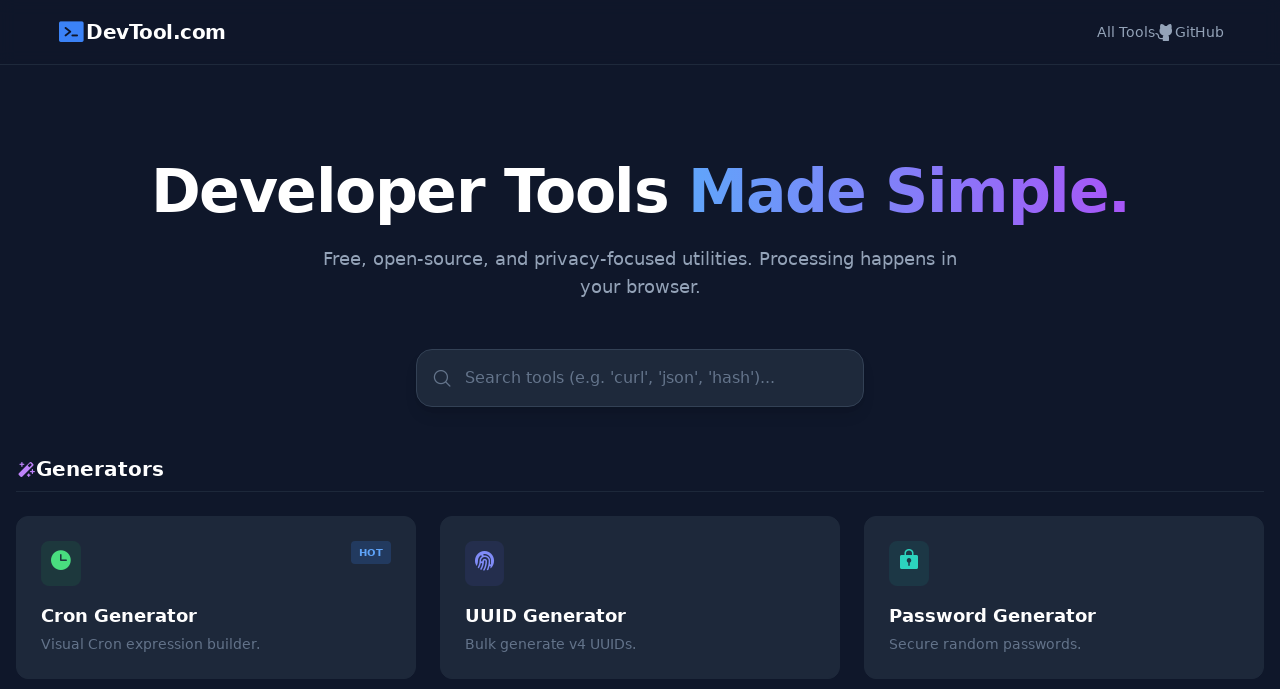

--- FILE ---
content_type: text/html; charset=utf-8
request_url: https://www.devtool.com/
body_size: 3272
content:
<!DOCTYPE html><html><head><meta charset="utf-8"><meta name="viewport" content="width=device-width, initial-scale=1"><title>DevTool.com - Free Developer Tools, Converters &amp; Formatters - DevTool.com</title><link rel="stylesheet" href="https://cdnjs.cloudflare.com/ajax/libs/prism/1.29.0/themes/prism-tomorrow.min.css"><style>@keyframes fadeIn{0%{opacity:0;transform:translateY(10px)}to{opacity:1;transform:translateY(0)}}.animate-fade-in{animation:fadeIn .3s ease-out forwards}</style><link rel="stylesheet" href="/_nuxt/entry.DnSB3Yim.css" crossorigin><link rel="preload" as="fetch" crossorigin="anonymous" href="/_payload.json?c431a1bc-0137-4fb3-99b8-92a2a7ea9fb3"><link rel="modulepreload" as="script" crossorigin href="/_nuxt/BvwEv9wO.js"><link rel="modulepreload" as="script" crossorigin href="/_nuxt/CHLI71ez.js"><link rel="modulepreload" as="script" crossorigin href="/_nuxt/BSRDIski.js"><link rel="modulepreload" as="script" crossorigin href="/_nuxt/CtANgOdM.js"><link rel="preload" as="fetch" fetchpriority="low" crossorigin="anonymous" href="/_nuxt/builds/meta/c431a1bc-0137-4fb3-99b8-92a2a7ea9fb3.json"><script src="https://static.cloudflareinsights.com/beacon.min.js" data-cf-beacon="{&quot;token&quot;: &quot;de107b759d3e4ede8423adbf61d7eb8c&quot;}" defer></script><link rel="prefetch" as="image" type="image/svg+xml" href="/_nuxt/Phosphor.BXRFlF4V.svg"><link rel="prefetch" as="image" type="image/svg+xml" href="/_nuxt/Phosphor-Bold.CIyscVBM.svg"><link rel="prefetch" as="image" type="image/svg+xml" href="/_nuxt/Phosphor-Fill.BofDnXwa.svg"><link rel="prefetch" as="image" type="image/svg+xml" href="/_nuxt/Phosphor-Duotone.D8lfv-AX.svg"><meta name="description" content="A collection of free developer tools: cURL Converter, JSON Formatter, Hash Generator, Cron Builder, and SQL Formatter. Fast, secure, and offline-capable."><link rel="icon" type="image/x-icon" href="/favicon.ico"><meta name="keywords" content="curl converter, json formatter, md5 generator, cron expression generator, sql beautifier, base64 encoder, uuid generator, developer toolbox, offline tools"><script type="module" src="/_nuxt/BvwEv9wO.js" crossorigin></script></head><body><div id="__nuxt"><div><div class="nuxt-loading-indicator" style="position:fixed;top:0;right:0;left:0;pointer-events:none;width:auto;height:3px;opacity:0;background:#3b82f6;background-size:0% auto;transform:scaleX(0%);transform-origin:left;transition:transform 0.1s, height 0.4s, opacity 0.4s;z-index:999999;"></div><div class="bg-[#0f172a] text-slate-300 font-sans min-h-screen flex flex-col"><nav class="border-b border-slate-800 bg-[#0f172a]/80 backdrop-blur sticky top-0 z-50"><div class="max-w-[1920px] mx-auto px-6 lg:px-14 h-16 flex items-center justify-between"><a aria-current="page" href="/" class="router-link-active router-link-exact-active flex items-center gap-2 hover:opacity-80 transition"><i class="ph-fill ph-terminal-window text-3xl text-blue-500"></i><span class="font-bold text-xl text-white tracking-tight">DevTool.com</span></a><div class="hidden md:flex gap-6 text-sm font-medium text-slate-400"><a aria-current="page" href="/" class="router-link-active router-link-exact-active hover:text-white transition">All Tools</a><a href="https://github.com/devtool007/devtool" target="_blank" class="hover:text-white transition flex items-center gap-2"><i class="ph-fill ph-github-logo text-xl"></i> GitHub </a></div></div></nav><!--[--><div class="min-h-screen flex flex-col"><header class="pt-24 pb-12 text-center px-4"><h1 class="text-5xl md:text-6xl font-extrabold text-white mb-6 tracking-tight"> Developer Tools <span class="text-transparent bg-clip-text bg-gradient-to-r from-blue-400 to-purple-500">Made Simple.</span></h1><p class="text-slate-400 max-w-2xl mx-auto text-lg mb-12"> Free, open-source, and privacy-focused utilities. Processing happens in your browser. </p><div class="max-w-md mx-auto relative group"><div class="absolute inset-y-0 left-0 pl-4 flex items-center pointer-events-none"><i class="ph ph-magnifying-glass text-slate-500 text-xl"></i></div><input value="" type="text" class="block w-full pl-12 pr-4 py-4 bg-[#1e293b] border border-slate-700 rounded-2xl text-white placeholder-slate-500 focus:outline-none focus:ring-2 focus:ring-blue-500 transition shadow-lg" placeholder="Search tools (e.g. &#39;curl&#39;, &#39;json&#39;, &#39;hash&#39;)..."></div></header><main class="max-w-7xl mx-auto px-4 pb-20 w-full flex-grow"><!--[--><div><div class="mb-16 animate-fade-in"><h2 class="text-xl font-bold text-white mb-6 flex items-center gap-2 border-b border-slate-800 pb-2"><i class="ph-fill ph-magic-wand text-purple-400"></i> Generators</h2><div class="grid grid-cols-1 md:grid-cols-2 lg:grid-cols-3 gap-6"><!--[--><a href="/tools/cron-generator" class="block bg-[#1e293b] border border-slate-800 rounded-xl p-6 transition duration-200 hover:-translate-y-1 hover:shadow-lg hover:border-blue-500 group"><div class="flex justify-between mb-4"><div class="p-2 rounded-lg bg-green-500/10 text-green-400"><i class="ph-fill ph-clock text-2xl"></i></div><span class="bg-blue-500/20 text-blue-400 text-[10px] font-bold px-2 py-1 rounded h-fit">HOT</span></div><h3 class="text-lg font-bold text-white mb-1 group-hover:text-blue-400 transition">Cron Generator</h3><p class="text-sm text-slate-500">Visual Cron expression builder.</p></a><a href="/tools/uuid-generator" class="block bg-[#1e293b] border border-slate-800 rounded-xl p-6 transition duration-200 hover:-translate-y-1 hover:shadow-lg hover:border-blue-500 group"><div class="flex justify-between mb-4"><div class="p-2 rounded-lg bg-indigo-500/10 text-indigo-400"><i class="ph-fill ph-fingerprint text-2xl"></i></div><!----></div><h3 class="text-lg font-bold text-white mb-1 group-hover:text-blue-400 transition">UUID Generator</h3><p class="text-sm text-slate-500">Bulk generate v4 UUIDs.</p></a><a href="/tools/password-generator" class="block bg-[#1e293b] border border-slate-800 rounded-xl p-6 transition duration-200 hover:-translate-y-1 hover:shadow-lg hover:border-blue-500 group"><div class="flex justify-between mb-4"><div class="p-2 rounded-lg bg-teal-500/10 text-teal-400"><i class="ph-fill ph-lock-key text-2xl"></i></div><!----></div><h3 class="text-lg font-bold text-white mb-1 group-hover:text-blue-400 transition">Password Generator</h3><p class="text-sm text-slate-500">Secure random passwords.</p></a><!--]--></div></div></div><div><div class="mb-16 animate-fade-in"><h2 class="text-xl font-bold text-white mb-6 flex items-center gap-2 border-b border-slate-800 pb-2"><i class="ph-fill ph-brackets-curly text-blue-400"></i> Formatters</h2><div class="grid grid-cols-1 md:grid-cols-2 lg:grid-cols-3 gap-6"><!--[--><a href="/tools/json-formatter" class="block bg-[#1e293b] border border-slate-800 rounded-xl p-6 transition duration-200 hover:-translate-y-1 hover:shadow-lg hover:border-blue-500 group"><div class="flex justify-between mb-4"><div class="p-2 rounded-lg bg-blue-500/10 text-blue-400"><i class="ph-fill ph-file-code text-2xl"></i></div><span class="bg-blue-500/20 text-blue-400 text-[10px] font-bold px-2 py-1 rounded h-fit">POPULAR</span></div><h3 class="text-lg font-bold text-white mb-1 group-hover:text-blue-400 transition">JSON Formatter</h3><p class="text-sm text-slate-500">Validate &amp; Beautify JSON.</p></a><a href="/tools/sql-formatter" class="block bg-[#1e293b] border border-slate-800 rounded-xl p-6 transition duration-200 hover:-translate-y-1 hover:shadow-lg hover:border-blue-500 group"><div class="flex justify-between mb-4"><div class="p-2 rounded-lg bg-purple-500/10 text-purple-400"><i class="ph-fill ph-database text-2xl"></i></div><!----></div><h3 class="text-lg font-bold text-white mb-1 group-hover:text-blue-400 transition">SQL Formatter</h3><p class="text-sm text-slate-500">Beautify SQL queries.</p></a><a href="/tools/xml-viewer" class="block bg-[#1e293b] border border-slate-800 rounded-xl p-6 transition duration-200 hover:-translate-y-1 hover:shadow-lg hover:border-blue-500 group"><div class="flex justify-between mb-4"><div class="p-2 rounded-lg bg-orange-500/10 text-orange-400"><i class="ph-fill ph-code text-2xl"></i></div><!----></div><h3 class="text-lg font-bold text-white mb-1 group-hover:text-blue-400 transition">XML Viewer</h3><p class="text-sm text-slate-500">XML to JSON converter.</p></a><!--]--></div></div></div><div><div class="mb-16 animate-fade-in"><h2 class="text-xl font-bold text-white mb-6 flex items-center gap-2 border-b border-slate-800 pb-2"><i class="ph-fill ph-arrows-left-right text-cyan-400"></i> Converters</h2><div class="grid grid-cols-1 md:grid-cols-2 lg:grid-cols-3 gap-6"><!--[--><a href="/tools/curl-converter" class="block bg-[#1e293b] border border-slate-800 rounded-xl p-6 transition duration-200 hover:-translate-y-1 hover:shadow-lg hover:border-blue-500 group"><div class="flex justify-between mb-4"><div class="p-2 rounded-lg bg-lime-500/10 text-lime-400"><i class="ph-fill ph-terminal-window text-2xl"></i></div><span class="bg-blue-500/20 text-blue-400 text-[10px] font-bold px-2 py-1 rounded h-fit">NEW</span></div><h3 class="text-lg font-bold text-white mb-1 group-hover:text-blue-400 transition">cURL Converter</h3><p class="text-sm text-slate-500">cURL to Python, JS, Go, PHP...</p></a><a href="/tools/json-to-go" class="block bg-[#1e293b] border border-slate-800 rounded-xl p-6 transition duration-200 hover:-translate-y-1 hover:shadow-lg hover:border-blue-500 group"><div class="flex justify-between mb-4"><div class="p-2 rounded-lg bg-cyan-500/10 text-cyan-400"><i class="ph-bold ph-file-go text-2xl"></i></div><!----></div><h3 class="text-lg font-bold text-white mb-1 group-hover:text-blue-400 transition">JSON to Go</h3><p class="text-sm text-slate-500">JSON to Golang Structs.</p></a><a href="/tools/json-to-java" class="block bg-[#1e293b] border border-slate-800 rounded-xl p-6 transition duration-200 hover:-translate-y-1 hover:shadow-lg hover:border-blue-500 group"><div class="flex justify-between mb-4"><div class="p-2 rounded-lg bg-orange-500/10 text-orange-400"><i class="ph-bold ph-coffee text-2xl"></i></div><!----></div><h3 class="text-lg font-bold text-white mb-1 group-hover:text-blue-400 transition">JSON to Java</h3><p class="text-sm text-slate-500">JSON to Java POJO.</p></a><a href="/tools/sql-to-code" class="block bg-[#1e293b] border border-slate-800 rounded-xl p-6 transition duration-200 hover:-translate-y-1 hover:shadow-lg hover:border-blue-500 group"><div class="flex justify-between mb-4"><div class="p-2 rounded-lg bg-blue-500/10 text-blue-400"><i class="ph-fill ph-database text-2xl"></i></div><!----></div><h3 class="text-lg font-bold text-white mb-1 group-hover:text-blue-400 transition">SQL to Code</h3><p class="text-sm text-slate-500">SQL to Go/Java Entity.</p></a><a href="/tools/timestamp-converter" class="block bg-[#1e293b] border border-slate-800 rounded-xl p-6 transition duration-200 hover:-translate-y-1 hover:shadow-lg hover:border-blue-500 group"><div class="flex justify-between mb-4"><div class="p-2 rounded-lg bg-yellow-500/10 text-yellow-400"><i class="ph-fill ph-clock-counter-clockwise text-2xl"></i></div><!----></div><h3 class="text-lg font-bold text-white mb-1 group-hover:text-blue-400 transition">Timestamp Converter</h3><p class="text-sm text-slate-500">Epoch to Date conversion.</p></a><!--]--></div></div></div><div><div class="mb-16 animate-fade-in"><h2 class="text-xl font-bold text-white mb-6 flex items-center gap-2 border-b border-slate-800 pb-2"><i class="ph-fill ph-shield-check text-emerald-400"></i> Encoders &amp; Security</h2><div class="grid grid-cols-1 md:grid-cols-2 lg:grid-cols-3 gap-6"><!--[--><a href="/tools/jwt-debugger" class="block bg-[#1e293b] border border-slate-800 rounded-xl p-6 transition duration-200 hover:-translate-y-1 hover:shadow-lg hover:border-blue-500 group"><div class="flex justify-between mb-4"><div class="p-2 rounded-lg bg-pink-500/10 text-pink-400"><i class="ph-fill ph-identification-badge text-2xl"></i></div><!----></div><h3 class="text-lg font-bold text-white mb-1 group-hover:text-blue-400 transition">JWT Debugger</h3><p class="text-sm text-slate-500">Decode &amp; verify JWT.</p></a><a href="/tools/base64-converter" class="block bg-[#1e293b] border border-slate-800 rounded-xl p-6 transition duration-200 hover:-translate-y-1 hover:shadow-lg hover:border-blue-500 group"><div class="flex justify-between mb-4"><div class="p-2 rounded-lg bg-yellow-500/10 text-yellow-400"><i class="ph-bold ph-text-aa text-2xl"></i></div><!----></div><h3 class="text-lg font-bold text-white mb-1 group-hover:text-blue-400 transition">Base64 Converter</h3><p class="text-sm text-slate-500">Text Encode/Decode.</p></a><a href="/tools/image-base64" class="block bg-[#1e293b] border border-slate-800 rounded-xl p-6 transition duration-200 hover:-translate-y-1 hover:shadow-lg hover:border-blue-500 group"><div class="flex justify-between mb-4"><div class="p-2 rounded-lg bg-pink-500/10 text-pink-400"><i class="ph-fill ph-image text-2xl"></i></div><!----></div><h3 class="text-lg font-bold text-white mb-1 group-hover:text-blue-400 transition">Image Base64</h3><p class="text-sm text-slate-500">Image to String.</p></a><a href="/tools/url-encoder" class="block bg-[#1e293b] border border-slate-800 rounded-xl p-6 transition duration-200 hover:-translate-y-1 hover:shadow-lg hover:border-blue-500 group"><div class="flex justify-between mb-4"><div class="p-2 rounded-lg bg-cyan-500/10 text-cyan-400"><i class="ph-fill ph-link text-2xl"></i></div><!----></div><h3 class="text-lg font-bold text-white mb-1 group-hover:text-blue-400 transition">URL Encoder</h3><p class="text-sm text-slate-500">Escape URL params.</p></a><a href="/tools/hash-generator" class="block bg-[#1e293b] border border-slate-800 rounded-xl p-6 transition duration-200 hover:-translate-y-1 hover:shadow-lg hover:border-blue-500 group"><div class="flex justify-between mb-4"><div class="p-2 rounded-lg bg-emerald-500/10 text-emerald-400"><i class="ph-fill ph-hash text-2xl"></i></div><!----></div><h3 class="text-lg font-bold text-white mb-1 group-hover:text-blue-400 transition">Hash Generator</h3><p class="text-sm text-slate-500">MD5, SHA1, SHA256.</p></a><a href="/tools/file-hash" class="block bg-[#1e293b] border border-slate-800 rounded-xl p-6 transition duration-200 hover:-translate-y-1 hover:shadow-lg hover:border-blue-500 group"><div class="flex justify-between mb-4"><div class="p-2 rounded-lg bg-emerald-500/10 text-emerald-400"><i class="ph-fill ph-file-lock text-2xl"></i></div><!----></div><h3 class="text-lg font-bold text-white mb-1 group-hover:text-blue-400 transition">File Checksum</h3><p class="text-sm text-slate-500">Large file hashing.</p></a><a href="/tools/unicode-converter" class="block bg-[#1e293b] border border-slate-800 rounded-xl p-6 transition duration-200 hover:-translate-y-1 hover:shadow-lg hover:border-blue-500 group"><div class="flex justify-between mb-4"><div class="p-2 rounded-lg bg-indigo-500/10 text-indigo-400"><i class="ph-fill ph-translate text-2xl"></i></div><!----></div><h3 class="text-lg font-bold text-white mb-1 group-hover:text-blue-400 transition">Unicode Converter</h3><p class="text-sm text-slate-500">Text to \uXXXX.</p></a><!--]--></div></div></div><!--]--><!----></main></div><!--]--><footer class="border-t border-slate-800 py-10 mt-auto text-center text-sm text-slate-600"><div class="max-w-7xl mx-auto px-4 text-center"><p class="text-slate-500 mb-4"> DevTool.com - The Essential Developer Toolbox </p><div class="flex justify-center gap-6 text-sm text-slate-400 mb-8"><a href="https://github.com/devtool007/devtool" class="hover:text-primary">Terms of Service</a></div><p class="text-slate-600 text-sm"> © 2025 DevTool.com. All rights reserved. </p></div></footer></div></div></div><div id="teleports"></div><script type="application/json" data-nuxt-data="nuxt-app" data-ssr="true" id="__NUXT_DATA__" data-src="/_payload.json?c431a1bc-0137-4fb3-99b8-92a2a7ea9fb3">[{"state":1,"once":3,"_errors":4,"serverRendered":6,"path":7,"prerenderedAt":8},["Reactive",2],{},["Set"],["ShallowReactive",5],{},true,"/",1766125452090]</script><script>window.__NUXT__={};window.__NUXT__.config={public:{},app:{baseURL:"/",buildId:"c431a1bc-0137-4fb3-99b8-92a2a7ea9fb3",buildAssetsDir:"/_nuxt/",cdnURL:""}}</script></body></html>

--- FILE ---
content_type: text/css; charset=utf-8
request_url: https://www.devtool.com/_nuxt/entry.DnSB3Yim.css
body_size: 53558
content:
*,::backdrop,:after,:before{--tw-border-spacing-x:0;--tw-border-spacing-y:0;--tw-translate-x:0;--tw-translate-y:0;--tw-rotate:0;--tw-skew-x:0;--tw-skew-y:0;--tw-scale-x:1;--tw-scale-y:1;--tw-pan-x: ;--tw-pan-y: ;--tw-pinch-zoom: ;--tw-scroll-snap-strictness:proximity;--tw-gradient-from-position: ;--tw-gradient-via-position: ;--tw-gradient-to-position: ;--tw-ordinal: ;--tw-slashed-zero: ;--tw-numeric-figure: ;--tw-numeric-spacing: ;--tw-numeric-fraction: ;--tw-ring-inset: ;--tw-ring-offset-width:0px;--tw-ring-offset-color:#fff;--tw-ring-color:#3b82f680;--tw-ring-offset-shadow:0 0 #0000;--tw-ring-shadow:0 0 #0000;--tw-shadow:0 0 #0000;--tw-shadow-colored:0 0 #0000;--tw-blur: ;--tw-brightness: ;--tw-contrast: ;--tw-grayscale: ;--tw-hue-rotate: ;--tw-invert: ;--tw-saturate: ;--tw-sepia: ;--tw-drop-shadow: ;--tw-backdrop-blur: ;--tw-backdrop-brightness: ;--tw-backdrop-contrast: ;--tw-backdrop-grayscale: ;--tw-backdrop-hue-rotate: ;--tw-backdrop-invert: ;--tw-backdrop-opacity: ;--tw-backdrop-saturate: ;--tw-backdrop-sepia: ;--tw-contain-size: ;--tw-contain-layout: ;--tw-contain-paint: ;--tw-contain-style: }*,:after,:before{border:0 solid #e5e7eb;box-sizing:border-box}:after,:before{--tw-content:""}:host,html{line-height:1.5;-webkit-text-size-adjust:100%;font-family:ui-sans-serif,system-ui,sans-serif,Apple Color Emoji,Segoe UI Emoji,Segoe UI Symbol,Noto Color Emoji;font-feature-settings:normal;font-variation-settings:normal;tab-size:4;-webkit-tap-highlight-color:transparent}body{line-height:inherit;margin:0}hr{border-top-width:1px;color:inherit;height:0}abbr:where([title]){-webkit-text-decoration:underline dotted;text-decoration:underline dotted}h1,h2,h3,h4,h5,h6{font-size:inherit;font-weight:inherit}a{color:inherit;text-decoration:inherit}b,strong{font-weight:bolder}code,kbd,pre,samp{font-family:ui-monospace,SFMono-Regular,Menlo,Monaco,Consolas,Liberation Mono,Courier New,monospace;font-feature-settings:normal;font-size:1em;font-variation-settings:normal}small{font-size:80%}sub,sup{font-size:75%;line-height:0;position:relative;vertical-align:initial}sub{bottom:-.25em}sup{top:-.5em}table{border-collapse:collapse;border-color:inherit;text-indent:0}button,input,optgroup,select,textarea{color:inherit;font-family:inherit;font-feature-settings:inherit;font-size:100%;font-variation-settings:inherit;font-weight:inherit;letter-spacing:inherit;line-height:inherit;margin:0;padding:0}button,select{text-transform:none}button,input:where([type=button]),input:where([type=reset]),input:where([type=submit]){-webkit-appearance:button;background-color:initial;background-image:none}:-moz-focusring{outline:auto}:-moz-ui-invalid{box-shadow:none}progress{vertical-align:initial}::-webkit-inner-spin-button,::-webkit-outer-spin-button{height:auto}[type=search]{-webkit-appearance:textfield;outline-offset:-2px}::-webkit-search-decoration{-webkit-appearance:none}::-webkit-file-upload-button{-webkit-appearance:button;font:inherit}summary{display:list-item}blockquote,dd,dl,figure,h1,h2,h3,h4,h5,h6,hr,p,pre{margin:0}fieldset{margin:0}fieldset,legend{padding:0}menu,ol,ul{list-style:none;margin:0;padding:0}dialog{padding:0}textarea{resize:vertical}input::placeholder,textarea::placeholder{color:#9ca3af;opacity:1}[role=button],button{cursor:pointer}:disabled{cursor:default}audio,canvas,embed,iframe,img,object,svg,video{display:block;vertical-align:middle}img,video{height:auto;max-width:100%}[hidden]:where(:not([hidden=until-found])){display:none}.sr-only{height:1px;margin:-1px;overflow:hidden;padding:0;position:absolute;width:1px;clip:rect(0,0,0,0);border-width:0;white-space:nowrap}.pointer-events-none{pointer-events:none}.pointer-events-auto{pointer-events:auto}.static{position:static}.fixed{position:fixed}.absolute{position:absolute}.relative{position:relative}.sticky{position:sticky}.inset-0{inset:0}.inset-y-0{bottom:0;top:0}.bottom-10{bottom:2.5rem}.left-0{left:0}.left-1\/2{left:50%}.right-0{right:0}.right-2{right:.5rem}.right-3{right:.75rem}.right-4{right:1rem}.top-0{top:0}.top-1\/2{top:50%}.top-10{top:2.5rem}.top-24{top:6rem}.top-3{top:.75rem}.top-4{top:1rem}.z-10{z-index:10}.z-20{z-index:20}.z-50{z-index:50}.col-span-1{grid-column:span 1/span 1}.\!m-0{margin:0!important}.m-0{margin:0}.m-4{margin:1rem}.mx-auto{margin-left:auto;margin-right:auto}.mb-1{margin-bottom:.25rem}.mb-10{margin-bottom:2.5rem}.mb-12{margin-bottom:3rem}.mb-16{margin-bottom:4rem}.mb-2{margin-bottom:.5rem}.mb-3{margin-bottom:.75rem}.mb-4{margin-bottom:1rem}.mb-6{margin-bottom:1.5rem}.mb-8{margin-bottom:2rem}.ml-1{margin-left:.25rem}.ml-2{margin-left:.5rem}.ml-auto{margin-left:auto}.mr-2{margin-right:.5rem}.mt-0\.5{margin-top:.125rem}.mt-12{margin-top:3rem}.mt-16{margin-top:4rem}.mt-2{margin-top:.5rem}.mt-3{margin-top:.75rem}.mt-4{margin-top:1rem}.mt-6{margin-top:1.5rem}.mt-auto{margin-top:auto}.block{display:block}.inline{display:inline}.flex{display:flex}.table{display:table}.grid{display:grid}.hidden{display:none}.h-1{height:.25rem}.h-12{height:3rem}.h-16{height:4rem}.h-2\.5{height:.625rem}.h-20{height:5rem}.h-4{height:1rem}.h-48{height:12rem}.h-5{height:1.25rem}.h-64{height:16rem}.h-8{height:2rem}.h-\[500px\]{height:500px}.h-\[600px\]{height:600px}.h-\[calc\(100vh-300px\)\]{height:calc(100vh - 300px)}.h-\[calc\(100vh-64px\)\]{height:calc(100vh - 64px)}.h-fit{height:fit-content}.h-full{height:100%}.max-h-\[400px\]{max-height:400px}.max-h-full{max-height:100%}.min-h-0{min-height:0}.min-h-\[250px\]{min-height:250px}.min-h-\[500px\]{min-height:500px}.min-h-\[600px\]{min-height:600px}.min-h-\[800px\]{min-height:800px}.min-h-screen{min-height:100vh}.w-10{width:2.5rem}.w-12{width:3rem}.w-16{width:4rem}.w-20{width:5rem}.w-28{width:7rem}.w-32{width:8rem}.w-48{width:12rem}.w-5{width:1.25rem}.w-8{width:2rem}.w-9{width:2.25rem}.w-full{width:100%}.w-max{width:max-content}.w-px{width:1px}.min-w-0{min-width:0}.max-w-2xl{max-width:42rem}.max-w-7xl{max-width:80rem}.max-w-\[1400px\]{max-width:1400px}.max-w-\[1600px\]{max-width:1600px}.max-w-\[1920px\]{max-width:1920px}.max-w-full{max-width:100%}.max-w-md{max-width:28rem}.max-w-none{max-width:none}.flex-1{flex:1 1 0%}.flex-grow{flex-grow:1}.-translate-x-1\/2{--tw-translate-x:-50%}.-translate-x-1\/2,.-translate-y-1\/2{transform:translate(var(--tw-translate-x),var(--tw-translate-y)) rotate(var(--tw-rotate)) skew(var(--tw-skew-x)) skewY(var(--tw-skew-y)) scaleX(var(--tw-scale-x)) scaleY(var(--tw-scale-y))}.-translate-y-1\/2{--tw-translate-y:-50%}.transform{transform:translate(var(--tw-translate-x),var(--tw-translate-y)) rotate(var(--tw-rotate)) skew(var(--tw-skew-x)) skewY(var(--tw-skew-y)) scaleX(var(--tw-scale-x)) scaleY(var(--tw-scale-y))}.cursor-pointer{cursor:pointer}.select-none{-webkit-user-select:none;user-select:none}.select-all{-webkit-user-select:all;user-select:all}.resize-none{resize:none}.resize-y{resize:vertical}.grid-cols-1{grid-template-columns:repeat(1,minmax(0,1fr))}.grid-cols-3{grid-template-columns:repeat(3,minmax(0,1fr))}.flex-col{flex-direction:column}.flex-wrap{flex-wrap:wrap}.items-start{align-items:flex-start}.items-end{align-items:flex-end}.items-center{align-items:center}.justify-end{justify-content:flex-end}.justify-center{justify-content:center}.justify-between{justify-content:space-between}.gap-1{gap:.25rem}.gap-2{gap:.5rem}.gap-3{gap:.75rem}.gap-4{gap:1rem}.gap-6{gap:1.5rem}.gap-8{gap:2rem}.space-y-2>:not([hidden])~:not([hidden]){--tw-space-y-reverse:0;margin-bottom:calc(.5rem*var(--tw-space-y-reverse));margin-top:calc(.5rem*(1 - var(--tw-space-y-reverse)))}.space-y-3>:not([hidden])~:not([hidden]){--tw-space-y-reverse:0;margin-bottom:calc(.75rem*var(--tw-space-y-reverse));margin-top:calc(.75rem*(1 - var(--tw-space-y-reverse)))}.space-y-6>:not([hidden])~:not([hidden]){--tw-space-y-reverse:0;margin-bottom:calc(1.5rem*var(--tw-space-y-reverse));margin-top:calc(1.5rem*(1 - var(--tw-space-y-reverse)))}.divide-y>:not([hidden])~:not([hidden]){--tw-divide-y-reverse:0;border-bottom-width:calc(1px*var(--tw-divide-y-reverse));border-top-width:calc(1px*(1 - var(--tw-divide-y-reverse)))}.divide-slate-800>:not([hidden])~:not([hidden]){--tw-divide-opacity:1;border-color:rgb(30 41 59/var(--tw-divide-opacity,1))}.overflow-auto{overflow:auto}.overflow-hidden{overflow:hidden}.overflow-x-auto{overflow-x:auto}.overflow-y-auto{overflow-y:auto}.truncate{overflow:hidden;text-overflow:ellipsis;white-space:nowrap}.whitespace-pre-wrap{white-space:pre-wrap}.break-all{word-break:break-all}.rounded{border-radius:.25rem}.rounded-2xl{border-radius:1rem}.rounded-full{border-radius:9999px}.rounded-lg{border-radius:.5rem}.rounded-md{border-radius:.375rem}.rounded-xl{border-radius:.75rem}.border{border-width:1px}.border-b{border-bottom-width:1px}.border-l-4{border-left-width:4px}.border-t{border-top-width:1px}.border-green-500{--tw-border-opacity:1;border-color:rgb(34 197 94/var(--tw-border-opacity,1))}.border-green-500\/20{border-color:#22c55e33}.border-green-500\/50{border-color:#22c55e80}.border-green-700{--tw-border-opacity:1;border-color:rgb(21 128 61/var(--tw-border-opacity,1))}.border-indigo-500\/30{border-color:#6366f14d}.border-orange-500\/20{border-color:#f9731633}.border-purple-500\/20{border-color:#a855f733}.border-red-500{--tw-border-opacity:1;border-color:rgb(239 68 68/var(--tw-border-opacity,1))}.border-red-500\/20{border-color:#ef444433}.border-red-500\/50{border-color:#ef444480}.border-red-700{--tw-border-opacity:1;border-color:rgb(185 28 28/var(--tw-border-opacity,1))}.border-slate-600{--tw-border-opacity:1;border-color:rgb(71 85 105/var(--tw-border-opacity,1))}.border-slate-700{--tw-border-opacity:1;border-color:rgb(51 65 85/var(--tw-border-opacity,1))}.border-slate-700\/50{border-color:#33415580}.border-slate-800{--tw-border-opacity:1;border-color:rgb(30 41 59/var(--tw-border-opacity,1))}.border-yellow-500{--tw-border-opacity:1;border-color:rgb(234 179 8/var(--tw-border-opacity,1))}.border-yellow-500\/50{border-color:#eab30880}.\!bg-transparent{background-color:initial!important}.bg-\[\#0f172a\]{--tw-bg-opacity:1;background-color:rgb(15 23 42/var(--tw-bg-opacity,1))}.bg-\[\#0f172a\]\/80{background-color:#0f172acc}.bg-\[\#111827\]{--tw-bg-opacity:1;background-color:rgb(17 24 39/var(--tw-bg-opacity,1))}.bg-\[\#1e293b\]{--tw-bg-opacity:1;background-color:rgb(30 41 59/var(--tw-bg-opacity,1))}.bg-\[\#2d2d2d\]{--tw-bg-opacity:1;background-color:rgb(45 45 45/var(--tw-bg-opacity,1))}.bg-amber-500{--tw-bg-opacity:1;background-color:rgb(245 158 11/var(--tw-bg-opacity,1))}.bg-blue-500{--tw-bg-opacity:1;background-color:rgb(59 130 246/var(--tw-bg-opacity,1))}.bg-blue-500\/10{background-color:#3b82f61a}.bg-blue-500\/20{background-color:#3b82f633}.bg-blue-600{--tw-bg-opacity:1;background-color:rgb(37 99 235/var(--tw-bg-opacity,1))}.bg-cyan-500\/10{background-color:#06b6d41a}.bg-emerald-500\/10{background-color:#10b9811a}.bg-green-500{--tw-bg-opacity:1;background-color:rgb(34 197 94/var(--tw-bg-opacity,1))}.bg-green-500\/10{background-color:#22c55e1a}.bg-green-500\/20{background-color:#22c55e33}.bg-green-600{--tw-bg-opacity:1;background-color:rgb(22 163 74/var(--tw-bg-opacity,1))}.bg-green-900{--tw-bg-opacity:1;background-color:rgb(20 83 45/var(--tw-bg-opacity,1))}.bg-green-900\/10{background-color:#14532d1a}.bg-green-900\/20{background-color:#14532d33}.bg-green-900\/90{background-color:#14532de6}.bg-indigo-500{--tw-bg-opacity:1;background-color:rgb(99 102 241/var(--tw-bg-opacity,1))}.bg-indigo-500\/10{background-color:#6366f11a}.bg-indigo-500\/20{background-color:#6366f133}.bg-indigo-600{--tw-bg-opacity:1;background-color:rgb(79 70 229/var(--tw-bg-opacity,1))}.bg-lime-500\/10{background-color:#84cc161a}.bg-orange-500{--tw-bg-opacity:1;background-color:rgb(249 115 22/var(--tw-bg-opacity,1))}.bg-orange-500\/10{background-color:#f973161a}.bg-pink-500\/10{background-color:#ec48991a}.bg-purple-500{--tw-bg-opacity:1;background-color:rgb(168 85 247/var(--tw-bg-opacity,1))}.bg-purple-500\/10{background-color:#a855f71a}.bg-red-500{--tw-bg-opacity:1;background-color:rgb(239 68 68/var(--tw-bg-opacity,1))}.bg-red-500\/10{background-color:#ef44441a}.bg-red-900{--tw-bg-opacity:1;background-color:rgb(127 29 29/var(--tw-bg-opacity,1))}.bg-red-900\/20{background-color:#7f1d1d33}.bg-red-900\/50{background-color:#7f1d1d80}.bg-red-900\/90{background-color:#7f1d1de6}.bg-slate-700{--tw-bg-opacity:1;background-color:rgb(51 65 85/var(--tw-bg-opacity,1))}.bg-slate-800{--tw-bg-opacity:1;background-color:rgb(30 41 59/var(--tw-bg-opacity,1))}.bg-slate-800\/30{background-color:#1e293b4d}.bg-slate-800\/50{background-color:#1e293b80}.bg-slate-800\/90{background-color:#1e293be6}.bg-slate-900{--tw-bg-opacity:1;background-color:rgb(15 23 42/var(--tw-bg-opacity,1))}.bg-slate-900\/50{background-color:#0f172a80}.bg-teal-500{--tw-bg-opacity:1;background-color:rgb(20 184 166/var(--tw-bg-opacity,1))}.bg-teal-500\/10{background-color:#14b8a61a}.bg-transparent{background-color:initial}.bg-white{--tw-bg-opacity:1;background-color:rgb(255 255 255/var(--tw-bg-opacity,1))}.bg-yellow-500\/10{background-color:#eab3081a}.bg-yellow-900{--tw-bg-opacity:1;background-color:rgb(113 63 18/var(--tw-bg-opacity,1))}.bg-yellow-900\/20{background-color:#713f1233}.bg-gradient-to-b{background-image:linear-gradient(to bottom,var(--tw-gradient-stops))}.bg-gradient-to-br{background-image:linear-gradient(to bottom right,var(--tw-gradient-stops))}.bg-gradient-to-r{background-image:linear-gradient(to right,var(--tw-gradient-stops))}.from-blue-400{--tw-gradient-from:#60a5fa var(--tw-gradient-from-position);--tw-gradient-to:#60a5fa00 var(--tw-gradient-to-position);--tw-gradient-stops:var(--tw-gradient-from),var(--tw-gradient-to)}.from-orange-900\/40{--tw-gradient-from:#7c2d1266 var(--tw-gradient-from-position);--tw-gradient-to:#7c2d1200 var(--tw-gradient-to-position);--tw-gradient-stops:var(--tw-gradient-from),var(--tw-gradient-to)}.from-purple-900\/40{--tw-gradient-from:#581c8766 var(--tw-gradient-from-position);--tw-gradient-to:#581c8700 var(--tw-gradient-to-position);--tw-gradient-stops:var(--tw-gradient-from),var(--tw-gradient-to)}.from-slate-800{--tw-gradient-from:#1e293b var(--tw-gradient-from-position);--tw-gradient-to:#1e293b00 var(--tw-gradient-to-position);--tw-gradient-stops:var(--tw-gradient-from),var(--tw-gradient-to)}.from-transparent{--tw-gradient-from:#0000 var(--tw-gradient-from-position);--tw-gradient-to:#0000 var(--tw-gradient-to-position);--tw-gradient-stops:var(--tw-gradient-from),var(--tw-gradient-to)}.to-indigo-500\/5{--tw-gradient-to:#6366f10d var(--tw-gradient-to-position)}.to-pink-900\/40{--tw-gradient-to:#83184366 var(--tw-gradient-to-position)}.to-purple-500{--tw-gradient-to:#a855f7 var(--tw-gradient-to-position)}.to-red-900\/40{--tw-gradient-to:#7f1d1d66 var(--tw-gradient-to-position)}.to-slate-900{--tw-gradient-to:#0f172a var(--tw-gradient-to-position)}.to-transparent{--tw-gradient-to:#0000 var(--tw-gradient-to-position)}.bg-clip-text{-webkit-background-clip:text;background-clip:text}.object-contain{object-fit:contain}.\!p-4{padding:1rem!important}.p-1{padding:.25rem}.p-2{padding:.5rem}.p-3{padding:.75rem}.p-4{padding:1rem}.p-5{padding:1.25rem}.p-6{padding:1.5rem}.p-8{padding:2rem}.px-1{padding-left:.25rem;padding-right:.25rem}.px-1\.5{padding-left:.375rem;padding-right:.375rem}.px-2{padding-left:.5rem;padding-right:.5rem}.px-3{padding-left:.75rem;padding-right:.75rem}.px-4{padding-left:1rem;padding-right:1rem}.px-6{padding-left:1.5rem;padding-right:1.5rem}.py-0\.5{padding-bottom:.125rem;padding-top:.125rem}.py-1{padding-bottom:.25rem;padding-top:.25rem}.py-1\.5{padding-bottom:.375rem;padding-top:.375rem}.py-10{padding-bottom:2.5rem;padding-top:2.5rem}.py-2{padding-bottom:.5rem;padding-top:.5rem}.py-2\.5{padding-bottom:.625rem;padding-top:.625rem}.py-20{padding-bottom:5rem;padding-top:5rem}.py-3{padding-bottom:.75rem;padding-top:.75rem}.py-4{padding-bottom:1rem;padding-top:1rem}.py-6{padding-bottom:1.5rem;padding-top:1.5rem}.py-8{padding-bottom:2rem;padding-top:2rem}.pb-12{padding-bottom:3rem}.pb-2{padding-bottom:.5rem}.pb-20{padding-bottom:5rem}.pb-4{padding-bottom:1rem}.pb-6{padding-bottom:1.5rem}.pl-1{padding-left:.25rem}.pl-10{padding-left:2.5rem}.pl-12{padding-left:3rem}.pl-3{padding-left:.75rem}.pl-4{padding-left:1rem}.pl-5{padding-left:1.25rem}.pl-9{padding-left:2.25rem}.pr-1{padding-right:.25rem}.pr-10{padding-right:2.5rem}.pr-14{padding-right:3.5rem}.pr-4{padding-right:1rem}.pt-10{padding-top:2.5rem}.pt-2{padding-top:.5rem}.pt-24{padding-top:6rem}.pt-4{padding-top:1rem}.text-left{text-align:left}.text-center{text-align:center}.text-right{text-align:right}.font-mono{font-family:ui-monospace,SFMono-Regular,Menlo,Monaco,Consolas,Liberation Mono,Courier New,monospace}.font-sans{font-family:ui-sans-serif,system-ui,sans-serif,Apple Color Emoji,Segoe UI Emoji,Segoe UI Symbol,Noto Color Emoji}.text-2xl{font-size:1.5rem;line-height:2rem}.text-3xl{font-size:1.875rem;line-height:2.25rem}.text-4xl{font-size:2.25rem;line-height:2.5rem}.text-5xl{font-size:3rem;line-height:1}.text-\[10px\]{font-size:10px}.text-\[11px\]{font-size:11px}.text-base{font-size:1rem;line-height:1.5rem}.text-lg{font-size:1.125rem;line-height:1.75rem}.text-sm{font-size:.875rem;line-height:1.25rem}.text-xl{font-size:1.25rem;line-height:1.75rem}.text-xs{font-size:.75rem;line-height:1rem}.font-bold{font-weight:700}.font-extrabold{font-weight:800}.font-medium{font-weight:500}.font-normal{font-weight:400}.font-semibold{font-weight:600}.uppercase{text-transform:uppercase}.italic{font-style:italic}.leading-loose{line-height:2}.leading-relaxed{line-height:1.625}.tracking-tight{letter-spacing:-.025em}.tracking-wide{letter-spacing:.025em}.tracking-wider{letter-spacing:.05em}.tracking-widest{letter-spacing:.1em}.text-blue-400{--tw-text-opacity:1;color:rgb(96 165 250/var(--tw-text-opacity,1))}.text-blue-500{--tw-text-opacity:1;color:rgb(59 130 246/var(--tw-text-opacity,1))}.text-cyan-400{--tw-text-opacity:1;color:rgb(34 211 238/var(--tw-text-opacity,1))}.text-cyan-500{--tw-text-opacity:1;color:rgb(6 182 212/var(--tw-text-opacity,1))}.text-emerald-400{--tw-text-opacity:1;color:rgb(52 211 153/var(--tw-text-opacity,1))}.text-green-200{--tw-text-opacity:1;color:rgb(187 247 208/var(--tw-text-opacity,1))}.text-green-400{--tw-text-opacity:1;color:rgb(74 222 128/var(--tw-text-opacity,1))}.text-green-500{--tw-text-opacity:1;color:rgb(34 197 94/var(--tw-text-opacity,1))}.text-indigo-300{--tw-text-opacity:1;color:rgb(165 180 252/var(--tw-text-opacity,1))}.text-indigo-400{--tw-text-opacity:1;color:rgb(129 140 248/var(--tw-text-opacity,1))}.text-indigo-500{--tw-text-opacity:1;color:rgb(99 102 241/var(--tw-text-opacity,1))}.text-lime-400{--tw-text-opacity:1;color:rgb(163 230 53/var(--tw-text-opacity,1))}.text-orange-400{--tw-text-opacity:1;color:rgb(251 146 60/var(--tw-text-opacity,1))}.text-orange-500{--tw-text-opacity:1;color:rgb(249 115 22/var(--tw-text-opacity,1))}.text-pink-400{--tw-text-opacity:1;color:rgb(244 114 182/var(--tw-text-opacity,1))}.text-pink-500{--tw-text-opacity:1;color:rgb(236 72 153/var(--tw-text-opacity,1))}.text-purple-400{--tw-text-opacity:1;color:rgb(192 132 252/var(--tw-text-opacity,1))}.text-purple-500{--tw-text-opacity:1;color:rgb(168 85 247/var(--tw-text-opacity,1))}.text-red-200{--tw-text-opacity:1;color:rgb(254 202 202/var(--tw-text-opacity,1))}.text-red-300{--tw-text-opacity:1;color:rgb(252 165 165/var(--tw-text-opacity,1))}.text-red-400{--tw-text-opacity:1;color:rgb(248 113 113/var(--tw-text-opacity,1))}.text-slate-200{--tw-text-opacity:1;color:rgb(226 232 240/var(--tw-text-opacity,1))}.text-slate-300{--tw-text-opacity:1;color:rgb(203 213 225/var(--tw-text-opacity,1))}.text-slate-400{--tw-text-opacity:1;color:rgb(148 163 184/var(--tw-text-opacity,1))}.text-slate-500{--tw-text-opacity:1;color:rgb(100 116 139/var(--tw-text-opacity,1))}.text-slate-600{--tw-text-opacity:1;color:rgb(71 85 105/var(--tw-text-opacity,1))}.text-teal-400{--tw-text-opacity:1;color:rgb(45 212 191/var(--tw-text-opacity,1))}.text-transparent{color:#0000}.text-white{--tw-text-opacity:1;color:rgb(255 255 255/var(--tw-text-opacity,1))}.text-yellow-300{--tw-text-opacity:1;color:rgb(253 224 71/var(--tw-text-opacity,1))}.text-yellow-400{--tw-text-opacity:1;color:rgb(250 204 21/var(--tw-text-opacity,1))}.text-yellow-500{--tw-text-opacity:1;color:rgb(234 179 8/var(--tw-text-opacity,1))}.underline{text-decoration-line:underline}.decoration-slate-600{text-decoration-color:#475569}.placeholder-slate-500::placeholder{--tw-placeholder-opacity:1;color:rgb(100 116 139/var(--tw-placeholder-opacity,1))}.placeholder-slate-600::placeholder{--tw-placeholder-opacity:1;color:rgb(71 85 105/var(--tw-placeholder-opacity,1))}.placeholder-slate-700::placeholder{--tw-placeholder-opacity:1;color:rgb(51 65 85/var(--tw-placeholder-opacity,1))}.opacity-0{opacity:0}.opacity-100{opacity:1}.opacity-30{opacity:.3}.opacity-50{opacity:.5}.opacity-80{opacity:.8}.shadow-2xl{--tw-shadow:0 25px 50px -12px #00000040;--tw-shadow-colored:0 25px 50px -12px var(--tw-shadow-color)}.shadow-2xl,.shadow-\[0_0_10px_rgba\(16\,185\,129\,0\.2\)\]{box-shadow:var(--tw-ring-offset-shadow,0 0 #0000),var(--tw-ring-shadow,0 0 #0000),var(--tw-shadow)}.shadow-\[0_0_10px_rgba\(16\,185\,129\,0\.2\)\]{--tw-shadow:0 0 10px #10b98133;--tw-shadow-colored:0 0 10px var(--tw-shadow-color)}.shadow-inner{--tw-shadow:inset 0 2px 4px 0 #0000000d;--tw-shadow-colored:inset 0 2px 4px 0 var(--tw-shadow-color)}.shadow-inner,.shadow-lg{box-shadow:var(--tw-ring-offset-shadow,0 0 #0000),var(--tw-ring-shadow,0 0 #0000),var(--tw-shadow)}.shadow-lg{--tw-shadow:0 10px 15px -3px #0000001a,0 4px 6px -4px #0000001a;--tw-shadow-colored:0 10px 15px -3px var(--tw-shadow-color),0 4px 6px -4px var(--tw-shadow-color)}.shadow-sm{--tw-shadow:0 1px 2px 0 #0000000d;--tw-shadow-colored:0 1px 2px 0 var(--tw-shadow-color)}.shadow-sm,.shadow-xl{box-shadow:var(--tw-ring-offset-shadow,0 0 #0000),var(--tw-ring-shadow,0 0 #0000),var(--tw-shadow)}.shadow-xl{--tw-shadow:0 20px 25px -5px #0000001a,0 8px 10px -6px #0000001a;--tw-shadow-colored:0 20px 25px -5px var(--tw-shadow-color),0 8px 10px -6px var(--tw-shadow-color)}.shadow-amber-500\/20{--tw-shadow-color:#f59e0b33;--tw-shadow:var(--tw-shadow-colored)}.shadow-black\/20{--tw-shadow-color:#0003;--tw-shadow:var(--tw-shadow-colored)}.shadow-blue-500\/30{--tw-shadow-color:#3b82f64d;--tw-shadow:var(--tw-shadow-colored)}.shadow-orange-500\/30{--tw-shadow-color:#f973164d;--tw-shadow:var(--tw-shadow-colored)}.shadow-purple-500\/30{--tw-shadow-color:#a855f74d;--tw-shadow:var(--tw-shadow-colored)}.shadow-teal-500\/30{--tw-shadow-color:#14b8a64d;--tw-shadow:var(--tw-shadow-colored)}.outline-none{outline:2px solid #0000;outline-offset:2px}.ring-1{--tw-ring-offset-shadow:var(--tw-ring-inset) 0 0 0 var(--tw-ring-offset-width) var(--tw-ring-offset-color);--tw-ring-shadow:var(--tw-ring-inset) 0 0 0 calc(1px + var(--tw-ring-offset-width)) var(--tw-ring-color);box-shadow:var(--tw-ring-offset-shadow),var(--tw-ring-shadow),var(--tw-shadow,0 0 #0000)}.ring-slate-700{--tw-ring-opacity:1;--tw-ring-color:rgb(51 65 85/var(--tw-ring-opacity,1))}.filter{filter:var(--tw-blur) var(--tw-brightness) var(--tw-contrast) var(--tw-grayscale) var(--tw-hue-rotate) var(--tw-invert) var(--tw-saturate) var(--tw-sepia) var(--tw-drop-shadow)}.backdrop-blur{--tw-backdrop-blur:blur(8px)}.backdrop-blur,.backdrop-blur-sm{-webkit-backdrop-filter:var(--tw-backdrop-blur) var(--tw-backdrop-brightness) var(--tw-backdrop-contrast) var(--tw-backdrop-grayscale) var(--tw-backdrop-hue-rotate) var(--tw-backdrop-invert) var(--tw-backdrop-opacity) var(--tw-backdrop-saturate) var(--tw-backdrop-sepia);backdrop-filter:var(--tw-backdrop-blur) var(--tw-backdrop-brightness) var(--tw-backdrop-contrast) var(--tw-backdrop-grayscale) var(--tw-backdrop-hue-rotate) var(--tw-backdrop-invert) var(--tw-backdrop-opacity) var(--tw-backdrop-saturate) var(--tw-backdrop-sepia)}.backdrop-blur-sm{--tw-backdrop-blur:blur(4px)}.transition{transition-duration:.15s;transition-property:color,background-color,border-color,text-decoration-color,fill,stroke,opacity,box-shadow,transform,filter,backdrop-filter;transition-timing-function:cubic-bezier(.4,0,.2,1)}.transition-all{transition-duration:.15s;transition-property:all;transition-timing-function:cubic-bezier(.4,0,.2,1)}.transition-colors{transition-duration:.15s;transition-property:color,background-color,border-color,text-decoration-color,fill,stroke;transition-timing-function:cubic-bezier(.4,0,.2,1)}.transition-opacity{transition-duration:.15s;transition-property:opacity;transition-timing-function:cubic-bezier(.4,0,.2,1)}.duration-100{transition-duration:.1s}.duration-200{transition-duration:.2s}.duration-300{transition-duration:.3s}.duration-500{transition-duration:.5s}.ease-out{transition-timing-function:cubic-bezier(0,0,.2,1)}.after\:absolute:after{content:var(--tw-content);position:absolute}.after\:left-\[2px\]:after{content:var(--tw-content);left:2px}.after\:top-\[2px\]:after{content:var(--tw-content);top:2px}.after\:h-4:after{content:var(--tw-content);height:1rem}.after\:w-4:after{content:var(--tw-content);width:1rem}.after\:rounded-full:after{border-radius:9999px;content:var(--tw-content)}.after\:border:after{border-width:1px;content:var(--tw-content)}.after\:border-gray-300:after{content:var(--tw-content);--tw-border-opacity:1;border-color:rgb(209 213 219/var(--tw-border-opacity,1))}.after\:bg-white:after{content:var(--tw-content);--tw-bg-opacity:1;background-color:rgb(255 255 255/var(--tw-bg-opacity,1))}.after\:transition-all:after{content:var(--tw-content);transition-duration:.15s;transition-property:all;transition-timing-function:cubic-bezier(.4,0,.2,1)}.after\:content-\[\'\'\]:after{--tw-content:"";content:var(--tw-content)}.hover\:-translate-y-1:hover{--tw-translate-y:-.25rem;transform:translate(var(--tw-translate-x),var(--tw-translate-y)) rotate(var(--tw-rotate)) skew(var(--tw-skew-x)) skewY(var(--tw-skew-y)) scaleX(var(--tw-scale-x)) scaleY(var(--tw-scale-y))}.hover\:border-blue-500:hover{--tw-border-opacity:1;border-color:rgb(59 130 246/var(--tw-border-opacity,1))}.hover\:border-cyan-500:hover{--tw-border-opacity:1;border-color:rgb(6 182 212/var(--tw-border-opacity,1))}.hover\:border-indigo-500:hover{--tw-border-opacity:1;border-color:rgb(99 102 241/var(--tw-border-opacity,1))}.hover\:border-indigo-500\/50:hover{border-color:#6366f180}.hover\:border-indigo-600:hover{--tw-border-opacity:1;border-color:rgb(79 70 229/var(--tw-border-opacity,1))}.hover\:border-slate-500:hover{--tw-border-opacity:1;border-color:rgb(100 116 139/var(--tw-border-opacity,1))}.hover\:border-slate-600:hover{--tw-border-opacity:1;border-color:rgb(71 85 105/var(--tw-border-opacity,1))}.hover\:border-yellow-500:hover{--tw-border-opacity:1;border-color:rgb(234 179 8/var(--tw-border-opacity,1))}.hover\:bg-amber-600:hover{--tw-bg-opacity:1;background-color:rgb(217 119 6/var(--tw-bg-opacity,1))}.hover\:bg-blue-500:hover{--tw-bg-opacity:1;background-color:rgb(59 130 246/var(--tw-bg-opacity,1))}.hover\:bg-blue-600:hover{--tw-bg-opacity:1;background-color:rgb(37 99 235/var(--tw-bg-opacity,1))}.hover\:bg-cyan-600:hover{--tw-bg-opacity:1;background-color:rgb(8 145 178/var(--tw-bg-opacity,1))}.hover\:bg-indigo-600:hover{--tw-bg-opacity:1;background-color:rgb(79 70 229/var(--tw-bg-opacity,1))}.hover\:bg-pink-600:hover{--tw-bg-opacity:1;background-color:rgb(219 39 119/var(--tw-bg-opacity,1))}.hover\:bg-red-900\/50:hover{background-color:#7f1d1d80}.hover\:bg-slate-200:hover{--tw-bg-opacity:1;background-color:rgb(226 232 240/var(--tw-bg-opacity,1))}.hover\:bg-slate-600:hover{--tw-bg-opacity:1;background-color:rgb(71 85 105/var(--tw-bg-opacity,1))}.hover\:bg-slate-700:hover{--tw-bg-opacity:1;background-color:rgb(51 65 85/var(--tw-bg-opacity,1))}.hover\:bg-slate-800:hover{--tw-bg-opacity:1;background-color:rgb(30 41 59/var(--tw-bg-opacity,1))}.hover\:bg-teal-600:hover{--tw-bg-opacity:1;background-color:rgb(13 148 136/var(--tw-bg-opacity,1))}.hover\:bg-white:hover{--tw-bg-opacity:1;background-color:rgb(255 255 255/var(--tw-bg-opacity,1))}.hover\:text-blue-400:hover{--tw-text-opacity:1;color:rgb(96 165 250/var(--tw-text-opacity,1))}.hover\:text-red-300:hover{--tw-text-opacity:1;color:rgb(252 165 165/var(--tw-text-opacity,1))}.hover\:text-red-400:hover{--tw-text-opacity:1;color:rgb(248 113 113/var(--tw-text-opacity,1))}.hover\:text-slate-200:hover{--tw-text-opacity:1;color:rgb(226 232 240/var(--tw-text-opacity,1))}.hover\:text-slate-300:hover{--tw-text-opacity:1;color:rgb(203 213 225/var(--tw-text-opacity,1))}.hover\:text-white:hover{--tw-text-opacity:1;color:rgb(255 255 255/var(--tw-text-opacity,1))}.hover\:underline:hover{text-decoration-line:underline}.hover\:opacity-80:hover{opacity:.8}.hover\:shadow-lg:hover{--tw-shadow:0 10px 15px -3px #0000001a,0 4px 6px -4px #0000001a;--tw-shadow-colored:0 10px 15px -3px var(--tw-shadow-color),0 4px 6px -4px var(--tw-shadow-color);box-shadow:var(--tw-ring-offset-shadow,0 0 #0000),var(--tw-ring-shadow,0 0 #0000),var(--tw-shadow)}.focus\:border-indigo-500:focus{--tw-border-opacity:1;border-color:rgb(99 102 241/var(--tw-border-opacity,1))}.focus\:outline-none:focus{outline:2px solid #0000;outline-offset:2px}.focus\:ring-0:focus{--tw-ring-offset-shadow:var(--tw-ring-inset) 0 0 0 var(--tw-ring-offset-width) var(--tw-ring-offset-color);--tw-ring-shadow:var(--tw-ring-inset) 0 0 0 calc(var(--tw-ring-offset-width)) var(--tw-ring-color)}.focus\:ring-0:focus,.focus\:ring-2:focus{box-shadow:var(--tw-ring-offset-shadow),var(--tw-ring-shadow),var(--tw-shadow,0 0 #0000)}.focus\:ring-2:focus{--tw-ring-offset-shadow:var(--tw-ring-inset) 0 0 0 var(--tw-ring-offset-width) var(--tw-ring-offset-color);--tw-ring-shadow:var(--tw-ring-inset) 0 0 0 calc(2px + var(--tw-ring-offset-width)) var(--tw-ring-color)}.focus\:ring-blue-500:focus{--tw-ring-opacity:1;--tw-ring-color:rgb(59 130 246/var(--tw-ring-opacity,1))}.focus\:ring-blue-500\/50:focus{--tw-ring-color:#3b82f680}.active\:scale-95:active{--tw-scale-x:.95;--tw-scale-y:.95}.active\:scale-95:active,.group:hover .group-hover\:scale-105{transform:translate(var(--tw-translate-x),var(--tw-translate-y)) rotate(var(--tw-rotate)) skew(var(--tw-skew-x)) skewY(var(--tw-skew-y)) scaleX(var(--tw-scale-x)) scaleY(var(--tw-scale-y))}.group:hover .group-hover\:scale-105{--tw-scale-x:1.05;--tw-scale-y:1.05}.group:hover .group-hover\:scale-110{--tw-scale-x:1.1;--tw-scale-y:1.1;transform:translate(var(--tw-translate-x),var(--tw-translate-y)) rotate(var(--tw-rotate)) skew(var(--tw-skew-x)) skewY(var(--tw-skew-y)) scaleX(var(--tw-scale-x)) scaleY(var(--tw-scale-y))}.group:hover .group-hover\:border-slate-600{--tw-border-opacity:1;border-color:rgb(71 85 105/var(--tw-border-opacity,1))}.group:hover .group-hover\:text-blue-300{--tw-text-opacity:1;color:rgb(147 197 253/var(--tw-text-opacity,1))}.group:hover .group-hover\:text-blue-400{--tw-text-opacity:1;color:rgb(96 165 250/var(--tw-text-opacity,1))}.group:hover .group-hover\:text-purple-300{--tw-text-opacity:1;color:rgb(216 180 254/var(--tw-text-opacity,1))}.group:hover .group-hover\:text-white{--tw-text-opacity:1;color:rgb(255 255 255/var(--tw-text-opacity,1))}.group:hover .group-hover\:opacity-100{opacity:1}.group:hover .group-hover\:ring-indigo-500{--tw-ring-opacity:1;--tw-ring-color:rgb(99 102 241/var(--tw-ring-opacity,1))}.peer:checked~.peer-checked\:after\:translate-x-full:after{content:var(--tw-content);--tw-translate-x:100%;transform:translate(var(--tw-translate-x),var(--tw-translate-y)) rotate(var(--tw-rotate)) skew(var(--tw-skew-x)) skewY(var(--tw-skew-y)) scaleX(var(--tw-scale-x)) scaleY(var(--tw-scale-y))}.peer:checked~.peer-checked\:after\:border-white:after{content:var(--tw-content);--tw-border-opacity:1;border-color:rgb(255 255 255/var(--tw-border-opacity,1))}.peer:focus~.peer-focus\:outline-none{outline:2px solid #0000;outline-offset:2px}@media(min-width:640px){.sm\:col-span-2{grid-column:span 2/span 2}.sm\:grid-cols-2{grid-template-columns:repeat(2,minmax(0,1fr))}.sm\:grid-cols-3{grid-template-columns:repeat(3,minmax(0,1fr))}.sm\:flex-row{flex-direction:row}}@media(min-width:768px){.md\:flex{display:flex}.md\:grid-cols-2{grid-template-columns:repeat(2,minmax(0,1fr))}.md\:flex-row{flex-direction:row}.md\:gap-8{gap:2rem}.md\:text-3xl{font-size:1.875rem;line-height:2.25rem}.md\:text-5xl{font-size:3rem;line-height:1}.md\:text-6xl{font-size:3.75rem;line-height:1}.md\:text-7xl{font-size:4.5rem;line-height:1}}@media(min-width:1024px){.lg\:col-span-2{grid-column:span 2/span 2}.lg\:col-span-4{grid-column:span 4/span 4}.lg\:col-span-5{grid-column:span 5/span 5}.lg\:col-span-7{grid-column:span 7/span 7}.lg\:col-span-8{grid-column:span 8/span 8}.lg\:w-1\/2{width:50%}.lg\:w-5\/12{width:41.666667%}.lg\:w-7\/12{width:58.333333%}.lg\:w-72{width:18rem}.lg\:w-80{width:20rem}.lg\:w-full{width:100%}.lg\:flex-shrink-0{flex-shrink:0}.lg\:grid-cols-12{grid-template-columns:repeat(12,minmax(0,1fr))}.lg\:grid-cols-2{grid-template-columns:repeat(2,minmax(0,1fr))}.lg\:grid-cols-3{grid-template-columns:repeat(3,minmax(0,1fr))}.lg\:grid-cols-4{grid-template-columns:repeat(4,minmax(0,1fr))}.lg\:flex-row{flex-direction:row}.lg\:px-14{padding-left:3.5rem;padding-right:3.5rem}}@font-face{font-display:block;font-family:Phosphor;font-style:normal;font-weight:400;src:url(./Phosphor.DtdjzkpE.woff2) format("woff2"),url(./Phosphor.BdqudwT5.woff) format("woff"),url(./Phosphor.CDxgqcPu.ttf) format("truetype"),url(./Phosphor.BXRFlF4V.svg#Phosphor) format("svg")}.ph{font-family:Phosphor!important;speak:never;-ms-font-feature-settings:"liga" 1;font-feature-settings:"liga";font-style:normal;font-variant:normal;font-variant-ligatures:discretionary-ligatures;font-weight:400;letter-spacing:0;line-height:1;text-transform:none;-webkit-font-smoothing:antialiased;-moz-osx-font-smoothing:grayscale}.ph.ph-acorn:before{content:""}.ph.ph-address-book:before{content:""}.ph.ph-address-book-tabs:before{content:""}.ph.ph-air-traffic-control:before{content:""}.ph.ph-airplane:before{content:""}.ph.ph-airplane-in-flight:before{content:""}.ph.ph-airplane-landing:before{content:""}.ph.ph-airplane-takeoff:before{content:""}.ph.ph-airplane-taxiing:before{content:""}.ph.ph-airplane-tilt:before{content:""}.ph.ph-airplay:before{content:""}.ph.ph-alarm:before{content:""}.ph.ph-alien:before{content:""}.ph.ph-align-bottom:before{content:""}.ph.ph-align-bottom-simple:before{content:""}.ph.ph-align-center-horizontal:before{content:""}.ph.ph-align-center-horizontal-simple:before{content:""}.ph.ph-align-center-vertical:before{content:""}.ph.ph-align-center-vertical-simple:before{content:""}.ph.ph-align-left:before{content:""}.ph.ph-align-left-simple:before{content:""}.ph.ph-align-right:before{content:""}.ph.ph-align-right-simple:before{content:""}.ph.ph-align-top:before{content:""}.ph.ph-align-top-simple:before{content:""}.ph.ph-amazon-logo:before{content:""}.ph.ph-ambulance:before{content:""}.ph.ph-anchor:before{content:""}.ph.ph-anchor-simple:before{content:""}.ph.ph-android-logo:before{content:""}.ph.ph-angle:before{content:""}.ph.ph-angular-logo:before{content:""}.ph.ph-aperture:before{content:""}.ph.ph-app-store-logo:before{content:""}.ph.ph-app-window:before{content:""}.ph.ph-apple-logo:before{content:""}.ph.ph-apple-podcasts-logo:before{content:""}.ph.ph-approximate-equals:before{content:""}.ph.ph-archive:before{content:""}.ph.ph-armchair:before{content:""}.ph.ph-arrow-arc-left:before{content:""}.ph.ph-arrow-arc-right:before{content:""}.ph.ph-arrow-bend-double-up-left:before{content:""}.ph.ph-arrow-bend-double-up-right:before{content:""}.ph.ph-arrow-bend-down-left:before{content:""}.ph.ph-arrow-bend-down-right:before{content:""}.ph.ph-arrow-bend-left-down:before{content:""}.ph.ph-arrow-bend-left-up:before{content:""}.ph.ph-arrow-bend-right-down:before{content:""}.ph.ph-arrow-bend-right-up:before{content:""}.ph.ph-arrow-bend-up-left:before{content:""}.ph.ph-arrow-bend-up-right:before{content:""}.ph.ph-arrow-circle-down:before{content:""}.ph.ph-arrow-circle-down-left:before{content:""}.ph.ph-arrow-circle-down-right:before{content:""}.ph.ph-arrow-circle-left:before{content:""}.ph.ph-arrow-circle-right:before{content:""}.ph.ph-arrow-circle-up:before{content:""}.ph.ph-arrow-circle-up-left:before{content:""}.ph.ph-arrow-circle-up-right:before{content:""}.ph.ph-arrow-clockwise:before{content:""}.ph.ph-arrow-counter-clockwise:before{content:""}.ph.ph-arrow-down:before{content:""}.ph.ph-arrow-down-left:before{content:""}.ph.ph-arrow-down-right:before{content:""}.ph.ph-arrow-elbow-down-left:before{content:""}.ph.ph-arrow-elbow-down-right:before{content:""}.ph.ph-arrow-elbow-left:before{content:""}.ph.ph-arrow-elbow-left-down:before{content:""}.ph.ph-arrow-elbow-left-up:before{content:""}.ph.ph-arrow-elbow-right:before{content:""}.ph.ph-arrow-elbow-right-down:before{content:""}.ph.ph-arrow-elbow-right-up:before{content:""}.ph.ph-arrow-elbow-up-left:before{content:""}.ph.ph-arrow-elbow-up-right:before{content:""}.ph.ph-arrow-fat-down:before{content:""}.ph.ph-arrow-fat-left:before{content:""}.ph.ph-arrow-fat-line-down:before{content:""}.ph.ph-arrow-fat-line-left:before{content:""}.ph.ph-arrow-fat-line-right:before{content:""}.ph.ph-arrow-fat-line-up:before{content:""}.ph.ph-arrow-fat-lines-down:before{content:""}.ph.ph-arrow-fat-lines-left:before{content:""}.ph.ph-arrow-fat-lines-right:before{content:""}.ph.ph-arrow-fat-lines-up:before{content:""}.ph.ph-arrow-fat-right:before{content:""}.ph.ph-arrow-fat-up:before{content:""}.ph.ph-arrow-left:before{content:""}.ph.ph-arrow-line-down:before{content:""}.ph.ph-arrow-line-down-left:before{content:""}.ph.ph-arrow-line-down-right:before{content:""}.ph.ph-arrow-line-left:before{content:""}.ph.ph-arrow-line-right:before{content:""}.ph.ph-arrow-line-up:before{content:""}.ph.ph-arrow-line-up-left:before{content:""}.ph.ph-arrow-line-up-right:before{content:""}.ph.ph-arrow-right:before{content:""}.ph.ph-arrow-square-down:before{content:""}.ph.ph-arrow-square-down-left:before{content:""}.ph.ph-arrow-square-down-right:before{content:""}.ph.ph-arrow-square-in:before{content:""}.ph.ph-arrow-square-left:before{content:""}.ph.ph-arrow-square-out:before{content:""}.ph.ph-arrow-square-right:before{content:""}.ph.ph-arrow-square-up:before{content:""}.ph.ph-arrow-square-up-left:before{content:""}.ph.ph-arrow-square-up-right:before{content:""}.ph.ph-arrow-u-down-left:before{content:""}.ph.ph-arrow-u-down-right:before{content:""}.ph.ph-arrow-u-left-down:before{content:""}.ph.ph-arrow-u-left-up:before{content:""}.ph.ph-arrow-u-right-down:before{content:""}.ph.ph-arrow-u-right-up:before{content:""}.ph.ph-arrow-u-up-left:before{content:""}.ph.ph-arrow-u-up-right:before{content:""}.ph.ph-arrow-up:before{content:""}.ph.ph-arrow-up-left:before{content:""}.ph.ph-arrow-up-right:before{content:""}.ph.ph-arrows-clockwise:before{content:""}.ph.ph-arrows-counter-clockwise:before{content:""}.ph.ph-arrows-down-up:before{content:""}.ph.ph-arrows-horizontal:before{content:""}.ph.ph-arrows-in:before{content:""}.ph.ph-arrows-in-cardinal:before{content:""}.ph.ph-arrows-in-line-horizontal:before{content:""}.ph.ph-arrows-in-line-vertical:before{content:""}.ph.ph-arrows-in-simple:before{content:""}.ph.ph-arrows-left-right:before{content:""}.ph.ph-arrows-merge:before{content:""}.ph.ph-arrows-out:before{content:""}.ph.ph-arrows-out-cardinal:before{content:""}.ph.ph-arrows-out-line-horizontal:before{content:""}.ph.ph-arrows-out-line-vertical:before{content:""}.ph.ph-arrows-out-simple:before{content:""}.ph.ph-arrows-split:before{content:""}.ph.ph-arrows-vertical:before{content:""}.ph.ph-article:before{content:""}.ph.ph-article-medium:before{content:""}.ph.ph-article-ny-times:before{content:""}.ph.ph-asclepius:before,.ph.ph-caduceus:before{content:""}.ph.ph-asterisk:before{content:""}.ph.ph-asterisk-simple:before{content:""}.ph.ph-at:before{content:""}.ph.ph-atom:before{content:""}.ph.ph-avocado:before{content:""}.ph.ph-axe:before{content:""}.ph.ph-baby:before{content:""}.ph.ph-baby-carriage:before{content:""}.ph.ph-backpack:before{content:""}.ph.ph-backspace:before{content:""}.ph.ph-bag:before{content:""}.ph.ph-bag-simple:before{content:""}.ph.ph-balloon:before{content:""}.ph.ph-bandaids:before{content:""}.ph.ph-bank:before{content:""}.ph.ph-barbell:before{content:""}.ph.ph-barcode:before{content:""}.ph.ph-barn:before{content:""}.ph.ph-barricade:before{content:""}.ph.ph-baseball:before{content:""}.ph.ph-baseball-cap:before{content:""}.ph.ph-baseball-helmet:before{content:""}.ph.ph-basket:before{content:""}.ph.ph-basketball:before{content:""}.ph.ph-bathtub:before{content:""}.ph.ph-battery-charging:before{content:""}.ph.ph-battery-charging-vertical:before{content:""}.ph.ph-battery-empty:before{content:""}.ph.ph-battery-full:before{content:""}.ph.ph-battery-high:before{content:""}.ph.ph-battery-low:before{content:""}.ph.ph-battery-medium:before{content:""}.ph.ph-battery-plus:before{content:""}.ph.ph-battery-plus-vertical:before{content:""}.ph.ph-battery-vertical-empty:before{content:""}.ph.ph-battery-vertical-full:before{content:""}.ph.ph-battery-vertical-high:before{content:""}.ph.ph-battery-vertical-low:before{content:""}.ph.ph-battery-vertical-medium:before{content:""}.ph.ph-battery-warning:before{content:""}.ph.ph-battery-warning-vertical:before{content:""}.ph.ph-beach-ball:before{content:""}.ph.ph-beanie:before{content:""}.ph.ph-bed:before{content:""}.ph.ph-beer-bottle:before{content:""}.ph.ph-beer-stein:before{content:""}.ph.ph-behance-logo:before{content:""}.ph.ph-bell:before{content:""}.ph.ph-bell-ringing:before{content:""}.ph.ph-bell-simple:before{content:""}.ph.ph-bell-simple-ringing:before{content:""}.ph.ph-bell-simple-slash:before{content:""}.ph.ph-bell-simple-z:before{content:""}.ph.ph-bell-slash:before{content:""}.ph.ph-bell-z:before{content:""}.ph.ph-belt:before{content:""}.ph.ph-bezier-curve:before{content:""}.ph.ph-bicycle:before{content:""}.ph.ph-binary:before{content:""}.ph.ph-binoculars:before{content:""}.ph.ph-biohazard:before{content:""}.ph.ph-bird:before{content:""}.ph.ph-blueprint:before{content:""}.ph.ph-bluetooth:before{content:""}.ph.ph-bluetooth-connected:before{content:""}.ph.ph-bluetooth-slash:before{content:""}.ph.ph-bluetooth-x:before{content:""}.ph.ph-boat:before{content:""}.ph.ph-bomb:before{content:""}.ph.ph-bone:before{content:""}.ph.ph-book:before{content:""}.ph.ph-book-bookmark:before{content:""}.ph.ph-book-open:before{content:""}.ph.ph-book-open-text:before{content:""}.ph.ph-book-open-user:before{content:""}.ph.ph-bookmark:before{content:""}.ph.ph-bookmark-simple:before{content:""}.ph.ph-bookmarks:before{content:""}.ph.ph-bookmarks-simple:before{content:""}.ph.ph-books:before{content:""}.ph.ph-boot:before{content:""}.ph.ph-boules:before{content:""}.ph.ph-bounding-box:before{content:""}.ph.ph-bowl-food:before{content:""}.ph.ph-bowl-steam:before{content:""}.ph.ph-bowling-ball:before{content:""}.ph.ph-archive-box:before,.ph.ph-box-arrow-down:before{content:""}.ph.ph-box-arrow-up:before{content:""}.ph.ph-boxing-glove:before{content:""}.ph.ph-brackets-angle:before{content:""}.ph.ph-brackets-curly:before{content:""}.ph.ph-brackets-round:before{content:""}.ph.ph-brackets-square:before{content:""}.ph.ph-brain:before{content:""}.ph.ph-brandy:before{content:""}.ph.ph-bread:before{content:""}.ph.ph-bridge:before{content:""}.ph.ph-briefcase:before{content:""}.ph.ph-briefcase-metal:before{content:""}.ph.ph-broadcast:before{content:""}.ph.ph-broom:before{content:""}.ph.ph-browser:before{content:""}.ph.ph-browsers:before{content:""}.ph.ph-bug:before{content:""}.ph.ph-bug-beetle:before{content:""}.ph.ph-bug-droid:before{content:""}.ph.ph-building:before{content:""}.ph.ph-building-apartment:before{content:""}.ph.ph-building-office:before{content:""}.ph.ph-buildings:before{content:""}.ph.ph-bulldozer:before{content:""}.ph.ph-bus:before{content:""}.ph.ph-butterfly:before{content:""}.ph.ph-cable-car:before{content:""}.ph.ph-cactus:before{content:""}.ph.ph-cake:before{content:""}.ph.ph-calculator:before{content:""}.ph.ph-calendar:before{content:""}.ph.ph-calendar-blank:before{content:""}.ph.ph-calendar-check:before{content:""}.ph.ph-calendar-dot:before{content:""}.ph.ph-calendar-dots:before{content:""}.ph.ph-calendar-heart:before{content:""}.ph.ph-calendar-minus:before{content:""}.ph.ph-calendar-plus:before{content:""}.ph.ph-calendar-slash:before{content:""}.ph.ph-calendar-star:before{content:""}.ph.ph-calendar-x:before{content:""}.ph.ph-call-bell:before{content:""}.ph.ph-camera:before{content:""}.ph.ph-camera-plus:before{content:""}.ph.ph-camera-rotate:before{content:""}.ph.ph-camera-slash:before{content:""}.ph.ph-campfire:before{content:""}.ph.ph-car:before{content:""}.ph.ph-car-battery:before{content:""}.ph.ph-car-profile:before{content:""}.ph.ph-car-simple:before{content:""}.ph.ph-cardholder:before{content:""}.ph.ph-cards:before{content:""}.ph.ph-cards-three:before{content:""}.ph.ph-caret-circle-double-down:before{content:""}.ph.ph-caret-circle-double-left:before{content:""}.ph.ph-caret-circle-double-right:before{content:""}.ph.ph-caret-circle-double-up:before{content:""}.ph.ph-caret-circle-down:before{content:""}.ph.ph-caret-circle-left:before{content:""}.ph.ph-caret-circle-right:before{content:""}.ph.ph-caret-circle-up:before{content:""}.ph.ph-caret-circle-up-down:before{content:""}.ph.ph-caret-double-down:before{content:""}.ph.ph-caret-double-left:before{content:""}.ph.ph-caret-double-right:before{content:""}.ph.ph-caret-double-up:before{content:""}.ph.ph-caret-down:before{content:""}.ph.ph-caret-left:before{content:""}.ph.ph-caret-line-down:before{content:""}.ph.ph-caret-line-left:before{content:""}.ph.ph-caret-line-right:before{content:""}.ph.ph-caret-line-up:before{content:""}.ph.ph-caret-right:before{content:""}.ph.ph-caret-up:before{content:""}.ph.ph-caret-up-down:before{content:""}.ph.ph-carrot:before{content:""}.ph.ph-cash-register:before{content:""}.ph.ph-cassette-tape:before{content:""}.ph.ph-castle-turret:before{content:""}.ph.ph-cat:before{content:""}.ph.ph-cell-signal-full:before{content:""}.ph.ph-cell-signal-high:before{content:""}.ph.ph-cell-signal-low:before{content:""}.ph.ph-cell-signal-medium:before{content:""}.ph.ph-cell-signal-none:before{content:""}.ph.ph-cell-signal-slash:before{content:""}.ph.ph-cell-signal-x:before{content:""}.ph.ph-cell-tower:before{content:""}.ph.ph-certificate:before{content:""}.ph.ph-chair:before{content:""}.ph.ph-chalkboard:before{content:""}.ph.ph-chalkboard-simple:before{content:""}.ph.ph-chalkboard-teacher:before{content:""}.ph.ph-champagne:before{content:""}.ph.ph-charging-station:before{content:""}.ph.ph-chart-bar:before{content:""}.ph.ph-chart-bar-horizontal:before{content:""}.ph.ph-chart-donut:before{content:""}.ph.ph-chart-line:before{content:""}.ph.ph-chart-line-down:before{content:""}.ph.ph-chart-line-up:before{content:""}.ph.ph-chart-pie:before{content:""}.ph.ph-chart-pie-slice:before{content:""}.ph.ph-chart-polar:before{content:""}.ph.ph-chart-scatter:before{content:""}.ph.ph-chat:before{content:""}.ph.ph-chat-centered:before{content:""}.ph.ph-chat-centered-dots:before{content:""}.ph.ph-chat-centered-slash:before{content:""}.ph.ph-chat-centered-text:before{content:""}.ph.ph-chat-circle:before{content:""}.ph.ph-chat-circle-dots:before{content:""}.ph.ph-chat-circle-slash:before{content:""}.ph.ph-chat-circle-text:before{content:""}.ph.ph-chat-dots:before{content:""}.ph.ph-chat-slash:before{content:""}.ph.ph-chat-teardrop:before{content:""}.ph.ph-chat-teardrop-dots:before{content:""}.ph.ph-chat-teardrop-slash:before{content:""}.ph.ph-chat-teardrop-text:before{content:""}.ph.ph-chat-text:before{content:""}.ph.ph-chats:before{content:""}.ph.ph-chats-circle:before{content:""}.ph.ph-chats-teardrop:before{content:""}.ph.ph-check:before{content:""}.ph.ph-check-circle:before{content:""}.ph.ph-check-fat:before{content:""}.ph.ph-check-square:before{content:""}.ph.ph-check-square-offset:before{content:""}.ph.ph-checkerboard:before{content:""}.ph.ph-checks:before{content:""}.ph.ph-cheers:before{content:""}.ph.ph-cheese:before{content:""}.ph.ph-chef-hat:before{content:""}.ph.ph-cherries:before{content:""}.ph.ph-church:before{content:""}.ph.ph-cigarette:before{content:""}.ph.ph-cigarette-slash:before{content:""}.ph.ph-circle:before{content:""}.ph.ph-circle-dashed:before{content:""}.ph.ph-circle-half:before{content:""}.ph.ph-circle-half-tilt:before{content:""}.ph.ph-circle-notch:before{content:""}.ph.ph-circles-four:before{content:""}.ph.ph-circles-three:before{content:""}.ph.ph-circles-three-plus:before{content:""}.ph.ph-circuitry:before{content:""}.ph.ph-city:before{content:""}.ph.ph-clipboard:before{content:""}.ph.ph-clipboard-text:before{content:""}.ph.ph-clock:before{content:""}.ph.ph-clock-afternoon:before{content:""}.ph.ph-clock-clockwise:before{content:""}.ph.ph-clock-countdown:before{content:""}.ph.ph-clock-counter-clockwise:before{content:""}.ph.ph-clock-user:before{content:""}.ph.ph-closed-captioning:before{content:""}.ph.ph-cloud:before{content:""}.ph.ph-cloud-arrow-down:before{content:""}.ph.ph-cloud-arrow-up:before{content:""}.ph.ph-cloud-check:before{content:""}.ph.ph-cloud-fog:before{content:""}.ph.ph-cloud-lightning:before{content:""}.ph.ph-cloud-moon:before{content:""}.ph.ph-cloud-rain:before{content:""}.ph.ph-cloud-slash:before{content:""}.ph.ph-cloud-snow:before{content:""}.ph.ph-cloud-sun:before{content:""}.ph.ph-cloud-warning:before{content:""}.ph.ph-cloud-x:before{content:""}.ph.ph-clover:before{content:""}.ph.ph-club:before{content:""}.ph.ph-coat-hanger:before{content:""}.ph.ph-coda-logo:before{content:""}.ph.ph-code:before{content:""}.ph.ph-code-block:before{content:""}.ph.ph-code-simple:before{content:""}.ph.ph-codepen-logo:before{content:""}.ph.ph-codesandbox-logo:before{content:""}.ph.ph-coffee:before{content:""}.ph.ph-coffee-bean:before{content:""}.ph.ph-coin:before{content:""}.ph.ph-coin-vertical:before{content:""}.ph.ph-coins:before{content:""}.ph.ph-columns:before{content:""}.ph.ph-columns-plus-left:before{content:""}.ph.ph-columns-plus-right:before{content:""}.ph.ph-command:before{content:""}.ph.ph-compass:before{content:""}.ph.ph-compass-rose:before{content:""}.ph.ph-compass-tool:before{content:""}.ph.ph-computer-tower:before{content:""}.ph.ph-confetti:before{content:""}.ph.ph-contactless-payment:before{content:""}.ph.ph-control:before{content:""}.ph.ph-cookie:before{content:""}.ph.ph-cooking-pot:before{content:""}.ph.ph-copy:before{content:""}.ph.ph-copy-simple:before{content:""}.ph.ph-copyleft:before{content:""}.ph.ph-copyright:before{content:""}.ph.ph-corners-in:before{content:""}.ph.ph-corners-out:before{content:""}.ph.ph-couch:before{content:""}.ph.ph-court-basketball:before{content:""}.ph.ph-cow:before{content:""}.ph.ph-cowboy-hat:before{content:""}.ph.ph-cpu:before{content:""}.ph.ph-crane:before{content:""}.ph.ph-crane-tower:before{content:""}.ph.ph-credit-card:before{content:""}.ph.ph-cricket:before{content:""}.ph.ph-crop:before{content:""}.ph.ph-cross:before{content:""}.ph.ph-crosshair:before{content:""}.ph.ph-crosshair-simple:before{content:""}.ph.ph-crown:before{content:""}.ph.ph-crown-cross:before{content:""}.ph.ph-crown-simple:before{content:""}.ph.ph-cube:before{content:""}.ph.ph-cube-focus:before{content:""}.ph.ph-cube-transparent:before{content:""}.ph.ph-currency-btc:before{content:""}.ph.ph-currency-circle-dollar:before{content:""}.ph.ph-currency-cny:before{content:""}.ph.ph-currency-dollar:before{content:""}.ph.ph-currency-dollar-simple:before{content:""}.ph.ph-currency-eth:before{content:""}.ph.ph-currency-eur:before{content:""}.ph.ph-currency-gbp:before{content:""}.ph.ph-currency-inr:before{content:""}.ph.ph-currency-jpy:before{content:""}.ph.ph-currency-krw:before{content:""}.ph.ph-currency-kzt:before{content:""}.ph.ph-currency-ngn:before{content:""}.ph.ph-currency-rub:before{content:""}.ph.ph-cursor:before{content:""}.ph.ph-cursor-click:before{content:""}.ph.ph-cursor-text:before{content:""}.ph.ph-cylinder:before{content:""}.ph.ph-database:before{content:""}.ph.ph-desk:before{content:""}.ph.ph-desktop:before{content:""}.ph.ph-desktop-tower:before{content:""}.ph.ph-detective:before{content:""}.ph.ph-dev-to-logo:before{content:""}.ph.ph-device-mobile:before{content:""}.ph.ph-device-mobile-camera:before{content:""}.ph.ph-device-mobile-slash:before{content:""}.ph.ph-device-mobile-speaker:before{content:""}.ph.ph-device-rotate:before{content:""}.ph.ph-device-tablet:before{content:""}.ph.ph-device-tablet-camera:before{content:""}.ph.ph-device-tablet-speaker:before{content:""}.ph.ph-devices:before{content:""}.ph.ph-diamond:before{content:""}.ph.ph-diamonds-four:before{content:""}.ph.ph-dice-five:before{content:""}.ph.ph-dice-four:before{content:""}.ph.ph-dice-one:before{content:""}.ph.ph-dice-six:before{content:""}.ph.ph-dice-three:before{content:""}.ph.ph-dice-two:before{content:""}.ph.ph-disc:before{content:""}.ph.ph-disco-ball:before{content:""}.ph.ph-discord-logo:before{content:""}.ph.ph-divide:before{content:""}.ph.ph-dna:before{content:""}.ph.ph-dog:before{content:""}.ph.ph-door:before{content:""}.ph.ph-door-open:before{content:""}.ph.ph-dot:before{content:""}.ph.ph-dot-outline:before{content:""}.ph.ph-dots-nine:before{content:""}.ph.ph-dots-six:before{content:""}.ph.ph-dots-six-vertical:before{content:""}.ph.ph-dots-three:before{content:""}.ph.ph-dots-three-circle:before{content:""}.ph.ph-dots-three-circle-vertical:before{content:""}.ph.ph-dots-three-outline:before{content:""}.ph.ph-dots-three-outline-vertical:before{content:""}.ph.ph-dots-three-vertical:before{content:""}.ph.ph-download:before{content:""}.ph.ph-download-simple:before{content:""}.ph.ph-dress:before{content:""}.ph.ph-dresser:before{content:""}.ph.ph-dribbble-logo:before{content:""}.ph.ph-drone:before{content:""}.ph.ph-drop:before{content:""}.ph.ph-drop-half:before{content:""}.ph.ph-drop-half-bottom:before{content:""}.ph.ph-drop-simple:before{content:""}.ph.ph-drop-slash:before{content:""}.ph.ph-dropbox-logo:before{content:""}.ph.ph-ear:before{content:""}.ph.ph-ear-slash:before{content:""}.ph.ph-egg:before{content:""}.ph.ph-egg-crack:before{content:""}.ph.ph-eject:before{content:""}.ph.ph-eject-simple:before{content:""}.ph.ph-elevator:before{content:""}.ph.ph-empty:before{content:""}.ph.ph-engine:before{content:""}.ph.ph-envelope:before{content:""}.ph.ph-envelope-open:before{content:""}.ph.ph-envelope-simple:before{content:""}.ph.ph-envelope-simple-open:before{content:""}.ph.ph-equalizer:before{content:""}.ph.ph-equals:before{content:""}.ph.ph-eraser:before{content:""}.ph.ph-escalator-down:before{content:""}.ph.ph-escalator-up:before{content:""}.ph.ph-exam:before{content:""}.ph.ph-exclamation-mark:before{content:""}.ph.ph-exclude:before{content:""}.ph.ph-exclude-square:before{content:""}.ph.ph-export:before{content:""}.ph.ph-eye:before{content:""}.ph.ph-eye-closed:before{content:""}.ph.ph-eye-slash:before{content:""}.ph.ph-eyedropper:before{content:""}.ph.ph-eyedropper-sample:before{content:""}.ph.ph-eyeglasses:before{content:""}.ph.ph-eyes:before{content:""}.ph.ph-face-mask:before{content:""}.ph.ph-facebook-logo:before{content:""}.ph.ph-factory:before{content:""}.ph.ph-faders:before{content:""}.ph.ph-faders-horizontal:before{content:""}.ph.ph-fallout-shelter:before{content:""}.ph.ph-fan:before{content:""}.ph.ph-farm:before{content:""}.ph.ph-fast-forward:before{content:""}.ph.ph-fast-forward-circle:before{content:""}.ph.ph-feather:before{content:""}.ph.ph-fediverse-logo:before{content:""}.ph.ph-figma-logo:before{content:""}.ph.ph-file:before{content:""}.ph.ph-file-archive:before{content:""}.ph.ph-file-arrow-down:before{content:""}.ph.ph-file-arrow-up:before{content:""}.ph.ph-file-audio:before{content:""}.ph.ph-file-c:before{content:""}.ph.ph-file-c-sharp:before{content:""}.ph.ph-file-cloud:before{content:""}.ph.ph-file-code:before{content:""}.ph.ph-file-cpp:before{content:""}.ph.ph-file-css:before{content:""}.ph.ph-file-csv:before{content:""}.ph.ph-file-dashed:before,.ph.ph-file-dotted:before{content:""}.ph.ph-file-doc:before{content:""}.ph.ph-file-html:before{content:""}.ph.ph-file-image:before{content:""}.ph.ph-file-ini:before{content:""}.ph.ph-file-jpg:before{content:""}.ph.ph-file-js:before{content:""}.ph.ph-file-jsx:before{content:""}.ph.ph-file-lock:before{content:""}.ph.ph-file-magnifying-glass:before,.ph.ph-file-search:before{content:""}.ph.ph-file-md:before{content:""}.ph.ph-file-minus:before{content:""}.ph.ph-file-pdf:before{content:""}.ph.ph-file-plus:before{content:""}.ph.ph-file-png:before{content:""}.ph.ph-file-ppt:before{content:""}.ph.ph-file-py:before{content:""}.ph.ph-file-rs:before{content:""}.ph.ph-file-sql:before{content:""}.ph.ph-file-svg:before{content:""}.ph.ph-file-text:before{content:""}.ph.ph-file-ts:before{content:""}.ph.ph-file-tsx:before{content:""}.ph.ph-file-txt:before{content:""}.ph.ph-file-video:before{content:""}.ph.ph-file-vue:before{content:""}.ph.ph-file-x:before{content:""}.ph.ph-file-xls:before{content:""}.ph.ph-file-zip:before{content:""}.ph.ph-files:before{content:""}.ph.ph-film-reel:before{content:""}.ph.ph-film-script:before{content:""}.ph.ph-film-slate:before{content:""}.ph.ph-film-strip:before{content:""}.ph.ph-fingerprint:before{content:""}.ph.ph-fingerprint-simple:before{content:""}.ph.ph-finn-the-human:before{content:""}.ph.ph-fire:before{content:""}.ph.ph-fire-extinguisher:before{content:""}.ph.ph-fire-simple:before{content:""}.ph.ph-fire-truck:before{content:""}.ph.ph-first-aid:before{content:""}.ph.ph-first-aid-kit:before{content:""}.ph.ph-fish:before{content:""}.ph.ph-fish-simple:before{content:""}.ph.ph-flag:before{content:""}.ph.ph-flag-banner:before{content:""}.ph.ph-flag-banner-fold:before{content:""}.ph.ph-flag-checkered:before{content:""}.ph.ph-flag-pennant:before{content:""}.ph.ph-flame:before{content:""}.ph.ph-flashlight:before{content:""}.ph.ph-flask:before{content:""}.ph.ph-flip-horizontal:before{content:""}.ph.ph-flip-vertical:before{content:""}.ph.ph-floppy-disk:before{content:""}.ph.ph-floppy-disk-back:before{content:""}.ph.ph-flow-arrow:before{content:""}.ph.ph-flower:before{content:""}.ph.ph-flower-lotus:before{content:""}.ph.ph-flower-tulip:before{content:""}.ph.ph-flying-saucer:before{content:""}.ph.ph-folder-notch:before,.ph.ph-folder:before{content:""}.ph.ph-folder-dashed:before,.ph.ph-folder-dotted:before{content:""}.ph.ph-folder-lock:before{content:""}.ph.ph-folder-minus:before,.ph.ph-folder-notch-minus:before{content:""}.ph.ph-folder-notch-open:before,.ph.ph-folder-open:before{content:""}.ph.ph-folder-notch-plus:before,.ph.ph-folder-plus:before{content:""}.ph.ph-folder-simple:before{content:""}.ph.ph-folder-simple-dashed:before,.ph.ph-folder-simple-dotted:before{content:""}.ph.ph-folder-simple-lock:before{content:""}.ph.ph-folder-simple-minus:before{content:""}.ph.ph-folder-simple-plus:before{content:""}.ph.ph-folder-simple-star:before{content:""}.ph.ph-folder-simple-user:before{content:""}.ph.ph-folder-star:before{content:""}.ph.ph-folder-user:before{content:""}.ph.ph-folders:before{content:""}.ph.ph-football:before{content:""}.ph.ph-football-helmet:before{content:""}.ph.ph-footprints:before{content:""}.ph.ph-fork-knife:before{content:""}.ph.ph-four-k:before{content:""}.ph.ph-frame-corners:before{content:""}.ph.ph-framer-logo:before{content:""}.ph.ph-function:before{content:""}.ph.ph-funnel:before{content:""}.ph.ph-funnel-simple:before{content:""}.ph.ph-funnel-simple-x:before{content:""}.ph.ph-funnel-x:before{content:""}.ph.ph-game-controller:before{content:""}.ph.ph-garage:before{content:""}.ph.ph-gas-can:before{content:""}.ph.ph-gas-pump:before{content:""}.ph.ph-gauge:before{content:""}.ph.ph-gavel:before{content:""}.ph.ph-gear:before{content:""}.ph.ph-gear-fine:before{content:""}.ph.ph-gear-six:before{content:""}.ph.ph-gender-female:before{content:""}.ph.ph-gender-intersex:before{content:""}.ph.ph-gender-male:before{content:""}.ph.ph-gender-neuter:before{content:""}.ph.ph-gender-nonbinary:before{content:""}.ph.ph-gender-transgender:before{content:""}.ph.ph-ghost:before{content:""}.ph.ph-gif:before{content:""}.ph.ph-gift:before{content:""}.ph.ph-git-branch:before{content:""}.ph.ph-git-commit:before{content:""}.ph.ph-git-diff:before{content:""}.ph.ph-git-fork:before{content:""}.ph.ph-git-merge:before{content:""}.ph.ph-git-pull-request:before{content:""}.ph.ph-github-logo:before{content:""}.ph.ph-gitlab-logo:before{content:""}.ph.ph-gitlab-logo-simple:before{content:""}.ph.ph-globe:before{content:""}.ph.ph-globe-hemisphere-east:before{content:""}.ph.ph-globe-hemisphere-west:before{content:""}.ph.ph-globe-simple:before{content:""}.ph.ph-globe-simple-x:before{content:""}.ph.ph-globe-stand:before{content:""}.ph.ph-globe-x:before{content:""}.ph.ph-goggles:before{content:""}.ph.ph-golf:before{content:""}.ph.ph-goodreads-logo:before{content:""}.ph.ph-google-cardboard-logo:before{content:""}.ph.ph-google-chrome-logo:before{content:""}.ph.ph-google-drive-logo:before{content:""}.ph.ph-google-logo:before{content:""}.ph.ph-google-photos-logo:before{content:""}.ph.ph-google-play-logo:before{content:""}.ph.ph-google-podcasts-logo:before{content:""}.ph.ph-gps:before{content:""}.ph.ph-gps-fix:before{content:""}.ph.ph-gps-slash:before{content:""}.ph.ph-gradient:before{content:""}.ph.ph-graduation-cap:before{content:""}.ph.ph-grains:before{content:""}.ph.ph-grains-slash:before{content:""}.ph.ph-graph:before{content:""}.ph.ph-graphics-card:before{content:""}.ph.ph-greater-than:before{content:""}.ph.ph-greater-than-or-equal:before{content:""}.ph.ph-grid-four:before{content:""}.ph.ph-grid-nine:before{content:""}.ph.ph-guitar:before{content:""}.ph.ph-hair-dryer:before{content:""}.ph.ph-hamburger:before{content:""}.ph.ph-hammer:before{content:""}.ph.ph-hand:before{content:""}.ph.ph-hand-arrow-down:before{content:""}.ph.ph-hand-arrow-up:before{content:""}.ph.ph-hand-coins:before{content:""}.ph.ph-hand-deposit:before{content:""}.ph.ph-hand-eye:before{content:""}.ph.ph-hand-fist:before{content:""}.ph.ph-hand-grabbing:before{content:""}.ph.ph-hand-heart:before{content:""}.ph.ph-hand-palm:before{content:""}.ph.ph-hand-peace:before{content:""}.ph.ph-hand-pointing:before{content:""}.ph.ph-hand-soap:before{content:""}.ph.ph-hand-swipe-left:before{content:""}.ph.ph-hand-swipe-right:before{content:""}.ph.ph-hand-tap:before{content:""}.ph.ph-hand-waving:before{content:""}.ph.ph-hand-withdraw:before{content:""}.ph.ph-handbag:before{content:""}.ph.ph-handbag-simple:before{content:""}.ph.ph-hands-clapping:before{content:""}.ph.ph-hands-praying:before{content:""}.ph.ph-handshake:before{content:""}.ph.ph-hard-drive:before{content:""}.ph.ph-hard-drives:before{content:""}.ph.ph-hard-hat:before{content:""}.ph.ph-hash:before{content:""}.ph.ph-hash-straight:before{content:""}.ph.ph-head-circuit:before{content:""}.ph.ph-headlights:before{content:""}.ph.ph-headphones:before{content:""}.ph.ph-headset:before{content:""}.ph.ph-heart:before{content:""}.ph.ph-heart-break:before{content:""}.ph.ph-heart-half:before{content:""}.ph.ph-heart-straight:before{content:""}.ph.ph-heart-straight-break:before{content:""}.ph.ph-heartbeat:before{content:""}.ph.ph-hexagon:before{content:""}.ph.ph-high-definition:before{content:""}.ph.ph-high-heel:before{content:""}.ph.ph-highlighter:before{content:""}.ph.ph-highlighter-circle:before{content:""}.ph.ph-hockey:before{content:""}.ph.ph-hoodie:before{content:""}.ph.ph-horse:before{content:""}.ph.ph-hospital:before{content:""}.ph.ph-hourglass:before{content:""}.ph.ph-hourglass-high:before{content:""}.ph.ph-hourglass-low:before{content:""}.ph.ph-hourglass-medium:before{content:""}.ph.ph-hourglass-simple:before{content:""}.ph.ph-hourglass-simple-high:before{content:""}.ph.ph-hourglass-simple-low:before{content:""}.ph.ph-hourglass-simple-medium:before{content:""}.ph.ph-house:before{content:""}.ph.ph-house-line:before{content:""}.ph.ph-house-simple:before{content:""}.ph.ph-hurricane:before{content:""}.ph.ph-ice-cream:before{content:""}.ph.ph-identification-badge:before{content:""}.ph.ph-identification-card:before{content:""}.ph.ph-image:before{content:""}.ph.ph-image-broken:before{content:""}.ph.ph-image-square:before{content:""}.ph.ph-images:before{content:""}.ph.ph-images-square:before{content:""}.ph.ph-infinity:before,.ph.ph-lemniscate:before{content:""}.ph.ph-info:before{content:""}.ph.ph-instagram-logo:before{content:""}.ph.ph-intersect:before{content:""}.ph.ph-intersect-square:before{content:""}.ph.ph-intersect-three:before{content:""}.ph.ph-intersection:before{content:""}.ph.ph-invoice:before{content:""}.ph.ph-island:before{content:""}.ph.ph-jar:before{content:""}.ph.ph-jar-label:before{content:""}.ph.ph-jeep:before{content:""}.ph.ph-joystick:before{content:""}.ph.ph-kanban:before{content:""}.ph.ph-key:before{content:""}.ph.ph-key-return:before{content:""}.ph.ph-keyboard:before{content:""}.ph.ph-keyhole:before{content:""}.ph.ph-knife:before{content:""}.ph.ph-ladder:before{content:""}.ph.ph-ladder-simple:before{content:""}.ph.ph-lamp:before{content:""}.ph.ph-lamp-pendant:before{content:""}.ph.ph-laptop:before{content:""}.ph.ph-lasso:before{content:""}.ph.ph-lastfm-logo:before{content:""}.ph.ph-layout:before{content:""}.ph.ph-leaf:before{content:""}.ph.ph-lectern:before{content:""}.ph.ph-lego:before{content:""}.ph.ph-lego-smiley:before{content:""}.ph.ph-less-than:before{content:""}.ph.ph-less-than-or-equal:before{content:""}.ph.ph-letter-circle-h:before{content:""}.ph.ph-letter-circle-p:before{content:""}.ph.ph-letter-circle-v:before{content:""}.ph.ph-lifebuoy:before{content:""}.ph.ph-lightbulb:before{content:""}.ph.ph-lightbulb-filament:before{content:""}.ph.ph-lighthouse:before{content:""}.ph.ph-lightning:before{content:""}.ph.ph-lightning-a:before{content:""}.ph.ph-lightning-slash:before{content:""}.ph.ph-line-segment:before{content:""}.ph.ph-line-segments:before{content:""}.ph.ph-line-vertical:before{content:""}.ph.ph-link:before{content:""}.ph.ph-link-break:before{content:""}.ph.ph-link-simple:before{content:""}.ph.ph-link-simple-break:before{content:""}.ph.ph-link-simple-horizontal:before{content:""}.ph.ph-link-simple-horizontal-break:before{content:""}.ph.ph-linkedin-logo:before{content:""}.ph.ph-linktree-logo:before{content:""}.ph.ph-linux-logo:before{content:""}.ph.ph-list:before{content:""}.ph.ph-list-bullets:before{content:""}.ph.ph-list-checks:before{content:""}.ph.ph-list-dashes:before{content:""}.ph.ph-list-heart:before{content:""}.ph.ph-list-magnifying-glass:before{content:""}.ph.ph-list-numbers:before{content:""}.ph.ph-list-plus:before{content:""}.ph.ph-list-star:before{content:""}.ph.ph-lock:before{content:""}.ph.ph-lock-key:before{content:""}.ph.ph-lock-key-open:before{content:""}.ph.ph-lock-laminated:before{content:""}.ph.ph-lock-laminated-open:before{content:""}.ph.ph-lock-open:before{content:""}.ph.ph-lock-simple:before{content:""}.ph.ph-lock-simple-open:before{content:""}.ph.ph-lockers:before{content:""}.ph.ph-log:before{content:""}.ph.ph-magic-wand:before{content:""}.ph.ph-magnet:before{content:""}.ph.ph-magnet-straight:before{content:""}.ph.ph-magnifying-glass:before{content:""}.ph.ph-magnifying-glass-minus:before{content:""}.ph.ph-magnifying-glass-plus:before{content:""}.ph.ph-mailbox:before{content:""}.ph.ph-map-pin:before{content:""}.ph.ph-map-pin-area:before{content:""}.ph.ph-map-pin-line:before{content:""}.ph.ph-map-pin-plus:before{content:""}.ph.ph-map-pin-simple:before{content:""}.ph.ph-map-pin-simple-area:before{content:""}.ph.ph-map-pin-simple-line:before{content:""}.ph.ph-map-trifold:before{content:""}.ph.ph-markdown-logo:before{content:""}.ph.ph-marker-circle:before{content:""}.ph.ph-martini:before{content:""}.ph.ph-mask-happy:before{content:""}.ph.ph-mask-sad:before{content:""}.ph.ph-mastodon-logo:before{content:""}.ph.ph-math-operations:before{content:""}.ph.ph-matrix-logo:before{content:""}.ph.ph-medal:before{content:""}.ph.ph-medal-military:before{content:""}.ph.ph-medium-logo:before{content:""}.ph.ph-megaphone:before{content:""}.ph.ph-megaphone-simple:before{content:""}.ph.ph-member-of:before{content:""}.ph.ph-memory:before{content:""}.ph.ph-messenger-logo:before{content:""}.ph.ph-meta-logo:before{content:""}.ph.ph-meteor:before{content:""}.ph.ph-metronome:before{content:""}.ph.ph-microphone:before{content:""}.ph.ph-microphone-slash:before{content:""}.ph.ph-microphone-stage:before{content:""}.ph.ph-microscope:before{content:""}.ph.ph-microsoft-excel-logo:before{content:""}.ph.ph-microsoft-outlook-logo:before{content:""}.ph.ph-microsoft-powerpoint-logo:before{content:""}.ph.ph-microsoft-teams-logo:before{content:""}.ph.ph-microsoft-word-logo:before{content:""}.ph.ph-minus:before{content:""}.ph.ph-minus-circle:before{content:""}.ph.ph-minus-square:before{content:""}.ph.ph-money:before{content:""}.ph.ph-money-wavy:before{content:""}.ph.ph-monitor:before{content:""}.ph.ph-monitor-arrow-up:before{content:""}.ph.ph-monitor-play:before{content:""}.ph.ph-moon:before{content:""}.ph.ph-moon-stars:before{content:""}.ph.ph-moped:before{content:""}.ph.ph-moped-front:before{content:""}.ph.ph-mosque:before{content:""}.ph.ph-motorcycle:before{content:""}.ph.ph-mountains:before{content:""}.ph.ph-mouse:before{content:""}.ph.ph-mouse-left-click:before{content:""}.ph.ph-mouse-middle-click:before{content:""}.ph.ph-mouse-right-click:before{content:""}.ph.ph-mouse-scroll:before{content:""}.ph.ph-mouse-simple:before{content:""}.ph.ph-music-note:before{content:""}.ph.ph-music-note-simple:before{content:""}.ph.ph-music-notes:before{content:""}.ph.ph-music-notes-minus:before{content:""}.ph.ph-music-notes-plus:before{content:""}.ph.ph-music-notes-simple:before{content:""}.ph.ph-navigation-arrow:before{content:""}.ph.ph-needle:before{content:""}.ph.ph-network:before{content:""}.ph.ph-network-slash:before{content:""}.ph.ph-network-x:before{content:""}.ph.ph-newspaper:before{content:""}.ph.ph-newspaper-clipping:before{content:""}.ph.ph-not-equals:before{content:""}.ph.ph-not-member-of:before{content:""}.ph.ph-not-subset-of:before{content:""}.ph.ph-not-superset-of:before{content:""}.ph.ph-notches:before{content:""}.ph.ph-note:before{content:""}.ph.ph-note-blank:before{content:""}.ph.ph-note-pencil:before{content:""}.ph.ph-notebook:before{content:""}.ph.ph-notepad:before{content:""}.ph.ph-notification:before{content:""}.ph.ph-notion-logo:before{content:""}.ph.ph-nuclear-plant:before{content:""}.ph.ph-number-circle-eight:before{content:""}.ph.ph-number-circle-five:before{content:""}.ph.ph-number-circle-four:before{content:""}.ph.ph-number-circle-nine:before{content:""}.ph.ph-number-circle-one:before{content:""}.ph.ph-number-circle-seven:before{content:""}.ph.ph-number-circle-six:before{content:""}.ph.ph-number-circle-three:before{content:""}.ph.ph-number-circle-two:before{content:""}.ph.ph-number-circle-zero:before{content:""}.ph.ph-number-eight:before{content:""}.ph.ph-number-five:before{content:""}.ph.ph-number-four:before{content:""}.ph.ph-number-nine:before{content:""}.ph.ph-number-one:before{content:""}.ph.ph-number-seven:before{content:""}.ph.ph-number-six:before{content:""}.ph.ph-number-square-eight:before{content:""}.ph.ph-number-square-five:before{content:""}.ph.ph-number-square-four:before{content:""}.ph.ph-number-square-nine:before{content:""}.ph.ph-number-square-one:before{content:""}.ph.ph-number-square-seven:before{content:""}.ph.ph-number-square-six:before{content:""}.ph.ph-number-square-three:before{content:""}.ph.ph-number-square-two:before{content:""}.ph.ph-number-square-zero:before{content:""}.ph.ph-number-three:before{content:""}.ph.ph-number-two:before{content:""}.ph.ph-number-zero:before{content:""}.ph.ph-numpad:before{content:""}.ph.ph-nut:before{content:""}.ph.ph-ny-times-logo:before{content:""}.ph.ph-octagon:before{content:""}.ph.ph-office-chair:before{content:""}.ph.ph-onigiri:before{content:""}.ph.ph-open-ai-logo:before{content:""}.ph.ph-option:before{content:""}.ph.ph-orange:before{content:""}.ph.ph-orange-slice:before{content:""}.ph.ph-oven:before{content:""}.ph.ph-package:before{content:""}.ph.ph-paint-brush:before{content:""}.ph.ph-paint-brush-broad:before{content:""}.ph.ph-paint-brush-household:before{content:""}.ph.ph-paint-bucket:before{content:""}.ph.ph-paint-roller:before{content:""}.ph.ph-palette:before{content:""}.ph.ph-panorama:before{content:""}.ph.ph-pants:before{content:""}.ph.ph-paper-plane:before{content:""}.ph.ph-paper-plane-right:before{content:""}.ph.ph-paper-plane-tilt:before{content:""}.ph.ph-paperclip:before{content:""}.ph.ph-paperclip-horizontal:before{content:""}.ph.ph-parachute:before{content:""}.ph.ph-paragraph:before{content:""}.ph.ph-parallelogram:before{content:""}.ph.ph-park:before{content:""}.ph.ph-password:before{content:""}.ph.ph-path:before{content:""}.ph.ph-patreon-logo:before{content:""}.ph.ph-pause:before{content:""}.ph.ph-pause-circle:before{content:""}.ph.ph-paw-print:before{content:""}.ph.ph-paypal-logo:before{content:""}.ph.ph-peace:before{content:""}.ph.ph-pen:before{content:""}.ph.ph-pen-nib:before{content:""}.ph.ph-pen-nib-straight:before{content:""}.ph.ph-pencil:before{content:""}.ph.ph-pencil-circle:before{content:""}.ph.ph-pencil-line:before{content:""}.ph.ph-pencil-ruler:before{content:""}.ph.ph-pencil-simple:before{content:""}.ph.ph-pencil-simple-line:before{content:""}.ph.ph-pencil-simple-slash:before{content:""}.ph.ph-pencil-slash:before{content:""}.ph.ph-pentagon:before{content:""}.ph.ph-pentagram:before{content:""}.ph.ph-pepper:before{content:""}.ph.ph-percent:before{content:""}.ph.ph-person:before{content:""}.ph.ph-person-arms-spread:before{content:""}.ph.ph-person-simple:before{content:""}.ph.ph-person-simple-bike:before{content:""}.ph.ph-person-simple-circle:before{content:""}.ph.ph-person-simple-hike:before{content:""}.ph.ph-person-simple-run:before{content:""}.ph.ph-person-simple-ski:before{content:""}.ph.ph-person-simple-snowboard:before{content:""}.ph.ph-person-simple-swim:before{content:""}.ph.ph-person-simple-tai-chi:before{content:""}.ph.ph-person-simple-throw:before{content:""}.ph.ph-person-simple-walk:before{content:""}.ph.ph-perspective:before{content:""}.ph.ph-phone:before{content:""}.ph.ph-phone-call:before{content:""}.ph.ph-phone-disconnect:before{content:""}.ph.ph-phone-incoming:before{content:""}.ph.ph-phone-list:before{content:""}.ph.ph-phone-outgoing:before{content:""}.ph.ph-phone-pause:before{content:""}.ph.ph-phone-plus:before{content:""}.ph.ph-phone-slash:before{content:""}.ph.ph-phone-transfer:before{content:""}.ph.ph-phone-x:before{content:""}.ph.ph-phosphor-logo:before{content:""}.ph.ph-pi:before{content:""}.ph.ph-piano-keys:before{content:""}.ph.ph-picnic-table:before{content:""}.ph.ph-picture-in-picture:before{content:""}.ph.ph-piggy-bank:before{content:""}.ph.ph-pill:before{content:""}.ph.ph-ping-pong:before{content:""}.ph.ph-pint-glass:before{content:""}.ph.ph-pinterest-logo:before{content:""}.ph.ph-pinwheel:before{content:""}.ph.ph-pipe:before{content:""}.ph.ph-pipe-wrench:before{content:""}.ph.ph-pix-logo:before{content:""}.ph.ph-pizza:before{content:""}.ph.ph-placeholder:before{content:""}.ph.ph-planet:before{content:""}.ph.ph-plant:before{content:""}.ph.ph-play:before{content:""}.ph.ph-play-circle:before{content:""}.ph.ph-play-pause:before{content:""}.ph.ph-playlist:before{content:""}.ph.ph-plug:before{content:""}.ph.ph-plug-charging:before{content:""}.ph.ph-plugs:before{content:""}.ph.ph-plugs-connected:before{content:""}.ph.ph-plus:before{content:""}.ph.ph-plus-circle:before{content:""}.ph.ph-plus-minus:before{content:""}.ph.ph-plus-square:before{content:""}.ph.ph-poker-chip:before{content:""}.ph.ph-police-car:before{content:""}.ph.ph-polygon:before{content:""}.ph.ph-popcorn:before{content:""}.ph.ph-popsicle:before{content:""}.ph.ph-potted-plant:before{content:""}.ph.ph-power:before{content:""}.ph.ph-prescription:before{content:""}.ph.ph-presentation:before{content:""}.ph.ph-presentation-chart:before{content:""}.ph.ph-printer:before{content:""}.ph.ph-prohibit:before{content:""}.ph.ph-prohibit-inset:before{content:""}.ph.ph-projector-screen:before{content:""}.ph.ph-projector-screen-chart:before{content:""}.ph.ph-activity:before,.ph.ph-pulse:before{content:""}.ph.ph-push-pin:before{content:""}.ph.ph-push-pin-simple:before{content:""}.ph.ph-push-pin-simple-slash:before{content:""}.ph.ph-push-pin-slash:before{content:""}.ph.ph-puzzle-piece:before{content:""}.ph.ph-qr-code:before{content:""}.ph.ph-question:before{content:""}.ph.ph-question-mark:before{content:""}.ph.ph-queue:before{content:""}.ph.ph-quotes:before{content:""}.ph.ph-rabbit:before{content:""}.ph.ph-racquet:before{content:""}.ph.ph-radical:before{content:""}.ph.ph-radio:before{content:""}.ph.ph-radio-button:before{content:""}.ph.ph-radioactive:before{content:""}.ph.ph-rainbow:before{content:""}.ph.ph-rainbow-cloud:before{content:""}.ph.ph-ranking:before{content:""}.ph.ph-read-cv-logo:before{content:""}.ph.ph-receipt:before{content:""}.ph.ph-receipt-x:before{content:""}.ph.ph-record:before{content:""}.ph.ph-rectangle:before{content:""}.ph.ph-rectangle-dashed:before{content:""}.ph.ph-recycle:before{content:""}.ph.ph-reddit-logo:before{content:""}.ph.ph-repeat:before{content:""}.ph.ph-repeat-once:before{content:""}.ph.ph-replit-logo:before{content:""}.ph.ph-resize:before{content:""}.ph.ph-rewind:before{content:""}.ph.ph-rewind-circle:before{content:""}.ph.ph-road-horizon:before{content:""}.ph.ph-robot:before{content:""}.ph.ph-rocket:before{content:""}.ph.ph-rocket-launch:before{content:""}.ph.ph-rows:before{content:""}.ph.ph-rows-plus-bottom:before{content:""}.ph.ph-rows-plus-top:before{content:""}.ph.ph-rss:before{content:""}.ph.ph-rss-simple:before{content:""}.ph.ph-rug:before{content:""}.ph.ph-ruler:before{content:""}.ph.ph-sailboat:before{content:""}.ph.ph-scales:before{content:""}.ph.ph-scan:before{content:""}.ph.ph-scan-smiley:before{content:""}.ph.ph-scissors:before{content:""}.ph.ph-scooter:before{content:""}.ph.ph-screencast:before{content:""}.ph.ph-screwdriver:before{content:""}.ph.ph-scribble:before{content:""}.ph.ph-scribble-loop:before{content:""}.ph.ph-scroll:before{content:""}.ph.ph-circle-wavy:before,.ph.ph-seal:before{content:""}.ph.ph-circle-wavy-check:before,.ph.ph-seal-check:before{content:""}.ph.ph-seal-percent:before{content:""}.ph.ph-circle-wavy-question:before,.ph.ph-seal-question:before{content:""}.ph.ph-circle-wavy-warning:before,.ph.ph-seal-warning:before{content:""}.ph.ph-seat:before{content:""}.ph.ph-seatbelt:before{content:""}.ph.ph-security-camera:before{content:""}.ph.ph-selection:before{content:""}.ph.ph-selection-all:before{content:""}.ph.ph-selection-background:before{content:""}.ph.ph-selection-foreground:before{content:""}.ph.ph-selection-inverse:before{content:""}.ph.ph-selection-plus:before{content:""}.ph.ph-selection-slash:before{content:""}.ph.ph-shapes:before{content:""}.ph.ph-share:before{content:""}.ph.ph-share-fat:before{content:""}.ph.ph-share-network:before{content:""}.ph.ph-shield:before{content:""}.ph.ph-shield-check:before{content:""}.ph.ph-shield-checkered:before{content:""}.ph.ph-shield-chevron:before{content:""}.ph.ph-shield-plus:before{content:""}.ph.ph-shield-slash:before{content:""}.ph.ph-shield-star:before{content:""}.ph.ph-shield-warning:before{content:""}.ph.ph-shipping-container:before{content:""}.ph.ph-shirt-folded:before{content:""}.ph.ph-shooting-star:before{content:""}.ph.ph-shopping-bag:before{content:""}.ph.ph-shopping-bag-open:before{content:""}.ph.ph-shopping-cart:before{content:""}.ph.ph-shopping-cart-simple:before{content:""}.ph.ph-shovel:before{content:""}.ph.ph-shower:before{content:""}.ph.ph-shrimp:before{content:""}.ph.ph-shuffle:before{content:""}.ph.ph-shuffle-angular:before{content:""}.ph.ph-shuffle-simple:before{content:""}.ph.ph-sidebar:before{content:""}.ph.ph-sidebar-simple:before{content:""}.ph.ph-sigma:before{content:""}.ph.ph-sign-in:before{content:""}.ph.ph-sign-out:before{content:""}.ph.ph-signature:before{content:""}.ph.ph-signpost:before{content:""}.ph.ph-sim-card:before{content:""}.ph.ph-siren:before{content:""}.ph.ph-sketch-logo:before{content:""}.ph.ph-skip-back:before{content:""}.ph.ph-skip-back-circle:before{content:""}.ph.ph-skip-forward:before{content:""}.ph.ph-skip-forward-circle:before{content:""}.ph.ph-skull:before{content:""}.ph.ph-skype-logo:before{content:""}.ph.ph-slack-logo:before{content:""}.ph.ph-sliders:before{content:""}.ph.ph-sliders-horizontal:before{content:""}.ph.ph-slideshow:before{content:""}.ph.ph-smiley:before{content:""}.ph.ph-smiley-angry:before{content:""}.ph.ph-smiley-blank:before{content:""}.ph.ph-smiley-meh:before{content:""}.ph.ph-smiley-melting:before{content:""}.ph.ph-smiley-nervous:before{content:""}.ph.ph-smiley-sad:before{content:""}.ph.ph-smiley-sticker:before{content:""}.ph.ph-smiley-wink:before{content:""}.ph.ph-smiley-x-eyes:before{content:""}.ph.ph-snapchat-logo:before{content:""}.ph.ph-sneaker:before{content:""}.ph.ph-sneaker-move:before{content:""}.ph.ph-snowflake:before{content:""}.ph.ph-soccer-ball:before{content:""}.ph.ph-sock:before{content:""}.ph.ph-solar-panel:before{content:""}.ph.ph-solar-roof:before{content:""}.ph.ph-sort-ascending:before{content:""}.ph.ph-sort-descending:before{content:""}.ph.ph-soundcloud-logo:before{content:""}.ph.ph-spade:before{content:""}.ph.ph-sparkle:before{content:""}.ph.ph-speaker-hifi:before{content:""}.ph.ph-speaker-high:before{content:""}.ph.ph-speaker-low:before{content:""}.ph.ph-speaker-none:before{content:""}.ph.ph-speaker-simple-high:before{content:""}.ph.ph-speaker-simple-low:before{content:""}.ph.ph-speaker-simple-none:before{content:""}.ph.ph-speaker-simple-slash:before{content:""}.ph.ph-speaker-simple-x:before{content:""}.ph.ph-speaker-slash:before{content:""}.ph.ph-speaker-x:before{content:""}.ph.ph-speedometer:before{content:""}.ph.ph-sphere:before{content:""}.ph.ph-spinner:before{content:""}.ph.ph-spinner-ball:before{content:""}.ph.ph-spinner-gap:before{content:""}.ph.ph-spiral:before{content:""}.ph.ph-split-horizontal:before{content:""}.ph.ph-split-vertical:before{content:""}.ph.ph-spotify-logo:before{content:""}.ph.ph-spray-bottle:before{content:""}.ph.ph-square:before{content:""}.ph.ph-square-half:before{content:""}.ph.ph-square-half-bottom:before{content:""}.ph.ph-square-logo:before{content:""}.ph.ph-square-split-horizontal:before{content:""}.ph.ph-square-split-vertical:before{content:""}.ph.ph-squares-four:before{content:""}.ph.ph-stack:before{content:""}.ph.ph-stack-minus:before{content:""}.ph.ph-stack-overflow-logo:before{content:""}.ph.ph-stack-plus:before{content:""}.ph.ph-stack-simple:before{content:""}.ph.ph-stairs:before{content:""}.ph.ph-stamp:before{content:""}.ph.ph-standard-definition:before{content:""}.ph.ph-star:before{content:""}.ph.ph-star-and-crescent:before{content:""}.ph.ph-star-four:before{content:""}.ph.ph-star-half:before{content:""}.ph.ph-star-of-david:before{content:""}.ph.ph-steam-logo:before{content:""}.ph.ph-steering-wheel:before{content:""}.ph.ph-steps:before{content:""}.ph.ph-stethoscope:before{content:""}.ph.ph-sticker:before{content:""}.ph.ph-stool:before{content:""}.ph.ph-stop:before{content:""}.ph.ph-stop-circle:before{content:""}.ph.ph-storefront:before{content:""}.ph.ph-strategy:before{content:""}.ph.ph-stripe-logo:before{content:""}.ph.ph-student:before{content:""}.ph.ph-subset-of:before{content:""}.ph.ph-subset-proper-of:before{content:""}.ph.ph-subtitles:before{content:""}.ph.ph-subtitles-slash:before{content:""}.ph.ph-subtract:before{content:""}.ph.ph-subtract-square:before{content:""}.ph.ph-subway:before{content:""}.ph.ph-suitcase:before{content:""}.ph.ph-suitcase-rolling:before{content:""}.ph.ph-suitcase-simple:before{content:""}.ph.ph-sun:before{content:""}.ph.ph-sun-dim:before{content:""}.ph.ph-sun-horizon:before{content:""}.ph.ph-sunglasses:before{content:""}.ph.ph-superset-of:before{content:""}.ph.ph-superset-proper-of:before{content:""}.ph.ph-swap:before{content:""}.ph.ph-swatches:before{content:""}.ph.ph-swimming-pool:before{content:""}.ph.ph-sword:before{content:""}.ph.ph-synagogue:before{content:""}.ph.ph-syringe:before{content:""}.ph.ph-t-shirt:before{content:""}.ph.ph-table:before{content:""}.ph.ph-tabs:before{content:""}.ph.ph-tag:before{content:""}.ph.ph-tag-chevron:before{content:""}.ph.ph-tag-simple:before{content:""}.ph.ph-target:before{content:""}.ph.ph-taxi:before{content:""}.ph.ph-tea-bag:before{content:""}.ph.ph-telegram-logo:before{content:""}.ph.ph-television:before{content:""}.ph.ph-television-simple:before{content:""}.ph.ph-tennis-ball:before{content:""}.ph.ph-tent:before{content:""}.ph.ph-terminal:before{content:""}.ph.ph-terminal-window:before{content:""}.ph.ph-test-tube:before{content:""}.ph.ph-text-a-underline:before{content:""}.ph.ph-text-aa:before{content:""}.ph.ph-text-align-center:before{content:""}.ph.ph-text-align-justify:before{content:""}.ph.ph-text-align-left:before{content:""}.ph.ph-text-align-right:before{content:""}.ph.ph-text-b:before,.ph.ph-text-bolder:before{content:""}.ph.ph-text-columns:before{content:""}.ph.ph-text-h:before{content:""}.ph.ph-text-h-five:before{content:""}.ph.ph-text-h-four:before{content:""}.ph.ph-text-h-one:before{content:""}.ph.ph-text-h-six:before{content:""}.ph.ph-text-h-three:before{content:""}.ph.ph-text-h-two:before{content:""}.ph.ph-text-indent:before{content:""}.ph.ph-text-italic:before{content:""}.ph.ph-text-outdent:before{content:""}.ph.ph-text-strikethrough:before{content:""}.ph.ph-text-subscript:before{content:""}.ph.ph-text-superscript:before{content:""}.ph.ph-text-t:before{content:""}.ph.ph-text-t-slash:before{content:""}.ph.ph-text-underline:before{content:""}.ph.ph-textbox:before{content:""}.ph.ph-thermometer:before{content:""}.ph.ph-thermometer-cold:before{content:""}.ph.ph-thermometer-hot:before{content:""}.ph.ph-thermometer-simple:before{content:""}.ph.ph-threads-logo:before{content:""}.ph.ph-three-d:before{content:""}.ph.ph-thumbs-down:before{content:""}.ph.ph-thumbs-up:before{content:""}.ph.ph-ticket:before{content:""}.ph.ph-tidal-logo:before{content:""}.ph.ph-tiktok-logo:before{content:""}.ph.ph-tilde:before{content:""}.ph.ph-timer:before{content:""}.ph.ph-tip-jar:before{content:""}.ph.ph-tipi:before{content:""}.ph.ph-tire:before{content:""}.ph.ph-toggle-left:before{content:""}.ph.ph-toggle-right:before{content:""}.ph.ph-toilet:before{content:""}.ph.ph-toilet-paper:before{content:""}.ph.ph-toolbox:before{content:""}.ph.ph-tooth:before{content:""}.ph.ph-tornado:before{content:""}.ph.ph-tote:before{content:""}.ph.ph-tote-simple:before{content:""}.ph.ph-towel:before{content:""}.ph.ph-tractor:before{content:""}.ph.ph-trademark:before{content:""}.ph.ph-trademark-registered:before{content:""}.ph.ph-traffic-cone:before{content:""}.ph.ph-traffic-sign:before{content:""}.ph.ph-traffic-signal:before{content:""}.ph.ph-train:before{content:""}.ph.ph-train-regional:before{content:""}.ph.ph-train-simple:before{content:""}.ph.ph-tram:before{content:""}.ph.ph-translate:before{content:""}.ph.ph-trash:before{content:""}.ph.ph-trash-simple:before{content:""}.ph.ph-tray:before{content:""}.ph.ph-archive-tray:before,.ph.ph-tray-arrow-down:before{content:""}.ph.ph-tray-arrow-up:before{content:""}.ph.ph-treasure-chest:before{content:""}.ph.ph-tree:before{content:""}.ph.ph-tree-evergreen:before{content:""}.ph.ph-tree-palm:before{content:""}.ph.ph-tree-structure:before{content:""}.ph.ph-tree-view:before{content:""}.ph.ph-trend-down:before{content:""}.ph.ph-trend-up:before{content:""}.ph.ph-triangle:before{content:""}.ph.ph-triangle-dashed:before{content:""}.ph.ph-trolley:before{content:""}.ph.ph-trolley-suitcase:before{content:""}.ph.ph-trophy:before{content:""}.ph.ph-truck:before{content:""}.ph.ph-truck-trailer:before{content:""}.ph.ph-tumblr-logo:before{content:""}.ph.ph-twitch-logo:before{content:""}.ph.ph-twitter-logo:before{content:""}.ph.ph-umbrella:before{content:""}.ph.ph-umbrella-simple:before{content:""}.ph.ph-union:before{content:""}.ph.ph-unite:before{content:""}.ph.ph-unite-square:before{content:""}.ph.ph-upload:before{content:""}.ph.ph-upload-simple:before{content:""}.ph.ph-usb:before{content:""}.ph.ph-user:before{content:""}.ph.ph-user-check:before{content:""}.ph.ph-user-circle:before{content:""}.ph.ph-user-circle-check:before{content:""}.ph.ph-user-circle-dashed:before{content:""}.ph.ph-user-circle-gear:before{content:""}.ph.ph-user-circle-minus:before{content:""}.ph.ph-user-circle-plus:before{content:""}.ph.ph-user-focus:before{content:""}.ph.ph-user-gear:before{content:""}.ph.ph-user-list:before{content:""}.ph.ph-user-minus:before{content:""}.ph.ph-user-plus:before{content:""}.ph.ph-user-rectangle:before{content:""}.ph.ph-user-sound:before{content:""}.ph.ph-user-square:before{content:""}.ph.ph-user-switch:before{content:""}.ph.ph-users:before{content:""}.ph.ph-users-four:before{content:""}.ph.ph-users-three:before{content:""}.ph.ph-van:before{content:""}.ph.ph-vault:before{content:""}.ph.ph-vector-three:before{content:""}.ph.ph-vector-two:before{content:""}.ph.ph-vibrate:before{content:""}.ph.ph-video:before{content:""}.ph.ph-video-camera:before{content:""}.ph.ph-video-camera-slash:before{content:""}.ph.ph-video-conference:before{content:""}.ph.ph-vignette:before{content:""}.ph.ph-vinyl-record:before{content:""}.ph.ph-virtual-reality:before{content:""}.ph.ph-virus:before{content:""}.ph.ph-visor:before{content:""}.ph.ph-voicemail:before{content:""}.ph.ph-volleyball:before{content:""}.ph.ph-wall:before{content:""}.ph.ph-wallet:before{content:""}.ph.ph-warehouse:before{content:""}.ph.ph-warning:before{content:""}.ph.ph-warning-circle:before{content:""}.ph.ph-warning-diamond:before{content:""}.ph.ph-warning-octagon:before{content:""}.ph.ph-washing-machine:before{content:""}.ph.ph-watch:before{content:""}.ph.ph-wave-sawtooth:before{content:""}.ph.ph-wave-sine:before{content:""}.ph.ph-wave-square:before{content:""}.ph.ph-wave-triangle:before{content:""}.ph.ph-waveform:before{content:""}.ph.ph-waveform-slash:before{content:""}.ph.ph-waves:before{content:""}.ph.ph-webcam:before{content:""}.ph.ph-webcam-slash:before{content:""}.ph.ph-webhooks-logo:before{content:""}.ph.ph-wechat-logo:before{content:""}.ph.ph-whatsapp-logo:before{content:""}.ph.ph-wheelchair:before{content:""}.ph.ph-wheelchair-motion:before{content:""}.ph.ph-wifi-high:before{content:""}.ph.ph-wifi-low:before{content:""}.ph.ph-wifi-medium:before{content:""}.ph.ph-wifi-none:before{content:""}.ph.ph-wifi-slash:before{content:""}.ph.ph-wifi-x:before{content:""}.ph.ph-wind:before{content:""}.ph.ph-windmill:before{content:""}.ph.ph-windows-logo:before{content:""}.ph.ph-wine:before{content:""}.ph.ph-wrench:before{content:""}.ph.ph-x:before{content:""}.ph.ph-x-circle:before{content:""}.ph.ph-x-logo:before{content:""}.ph.ph-x-square:before{content:""}.ph.ph-yarn:before{content:""}.ph.ph-yin-yang:before{content:""}.ph.ph-youtube-logo:before{content:""}@font-face{font-display:block;font-family:Phosphor-Bold;font-style:normal;font-weight:400;src:url(./Phosphor-Bold.BCak21uZ.woff2) format("woff2"),url(./Phosphor-Bold.Bs3tcKfK.woff) format("woff"),url(./Phosphor-Bold.y1cGIEs3.ttf) format("truetype"),url(./Phosphor-Bold.CIyscVBM.svg#Phosphor-Bold) format("svg")}.ph-bold{font-family:Phosphor-Bold!important;speak:never;-ms-font-feature-settings:"liga" 1;font-feature-settings:"liga";font-style:normal;font-variant:normal;font-variant-ligatures:discretionary-ligatures;font-weight:400;letter-spacing:0;line-height:1;text-transform:none;-webkit-font-smoothing:antialiased;-moz-osx-font-smoothing:grayscale}.ph-bold.ph-acorn:before{content:""}.ph-bold.ph-address-book:before{content:""}.ph-bold.ph-address-book-tabs:before{content:""}.ph-bold.ph-air-traffic-control:before{content:""}.ph-bold.ph-airplane:before{content:""}.ph-bold.ph-airplane-in-flight:before{content:""}.ph-bold.ph-airplane-landing:before{content:""}.ph-bold.ph-airplane-takeoff:before{content:""}.ph-bold.ph-airplane-taxiing:before{content:""}.ph-bold.ph-airplane-tilt:before{content:""}.ph-bold.ph-airplay:before{content:""}.ph-bold.ph-alarm:before{content:""}.ph-bold.ph-alien:before{content:""}.ph-bold.ph-align-bottom:before{content:""}.ph-bold.ph-align-bottom-simple:before{content:""}.ph-bold.ph-align-center-horizontal:before{content:""}.ph-bold.ph-align-center-horizontal-simple:before{content:""}.ph-bold.ph-align-center-vertical:before{content:""}.ph-bold.ph-align-center-vertical-simple:before{content:""}.ph-bold.ph-align-left:before{content:""}.ph-bold.ph-align-left-simple:before{content:""}.ph-bold.ph-align-right:before{content:""}.ph-bold.ph-align-right-simple:before{content:""}.ph-bold.ph-align-top:before{content:""}.ph-bold.ph-align-top-simple:before{content:""}.ph-bold.ph-amazon-logo:before{content:""}.ph-bold.ph-ambulance:before{content:""}.ph-bold.ph-anchor:before{content:""}.ph-bold.ph-anchor-simple:before{content:""}.ph-bold.ph-android-logo:before{content:""}.ph-bold.ph-angle:before{content:""}.ph-bold.ph-angular-logo:before{content:""}.ph-bold.ph-aperture:before{content:""}.ph-bold.ph-app-store-logo:before{content:""}.ph-bold.ph-app-window:before{content:""}.ph-bold.ph-apple-logo:before{content:""}.ph-bold.ph-apple-podcasts-logo:before{content:""}.ph-bold.ph-approximate-equals:before{content:""}.ph-bold.ph-archive:before{content:""}.ph-bold.ph-armchair:before{content:""}.ph-bold.ph-arrow-arc-left:before{content:""}.ph-bold.ph-arrow-arc-right:before{content:""}.ph-bold.ph-arrow-bend-double-up-left:before{content:""}.ph-bold.ph-arrow-bend-double-up-right:before{content:""}.ph-bold.ph-arrow-bend-down-left:before{content:""}.ph-bold.ph-arrow-bend-down-right:before{content:""}.ph-bold.ph-arrow-bend-left-down:before{content:""}.ph-bold.ph-arrow-bend-left-up:before{content:""}.ph-bold.ph-arrow-bend-right-down:before{content:""}.ph-bold.ph-arrow-bend-right-up:before{content:""}.ph-bold.ph-arrow-bend-up-left:before{content:""}.ph-bold.ph-arrow-bend-up-right:before{content:""}.ph-bold.ph-arrow-circle-down:before{content:""}.ph-bold.ph-arrow-circle-down-left:before{content:""}.ph-bold.ph-arrow-circle-down-right:before{content:""}.ph-bold.ph-arrow-circle-left:before{content:""}.ph-bold.ph-arrow-circle-right:before{content:""}.ph-bold.ph-arrow-circle-up:before{content:""}.ph-bold.ph-arrow-circle-up-left:before{content:""}.ph-bold.ph-arrow-circle-up-right:before{content:""}.ph-bold.ph-arrow-clockwise:before{content:""}.ph-bold.ph-arrow-counter-clockwise:before{content:""}.ph-bold.ph-arrow-down:before{content:""}.ph-bold.ph-arrow-down-left:before{content:""}.ph-bold.ph-arrow-down-right:before{content:""}.ph-bold.ph-arrow-elbow-down-left:before{content:""}.ph-bold.ph-arrow-elbow-down-right:before{content:""}.ph-bold.ph-arrow-elbow-left:before{content:""}.ph-bold.ph-arrow-elbow-left-down:before{content:""}.ph-bold.ph-arrow-elbow-left-up:before{content:""}.ph-bold.ph-arrow-elbow-right:before{content:""}.ph-bold.ph-arrow-elbow-right-down:before{content:""}.ph-bold.ph-arrow-elbow-right-up:before{content:""}.ph-bold.ph-arrow-elbow-up-left:before{content:""}.ph-bold.ph-arrow-elbow-up-right:before{content:""}.ph-bold.ph-arrow-fat-down:before{content:""}.ph-bold.ph-arrow-fat-left:before{content:""}.ph-bold.ph-arrow-fat-line-down:before{content:""}.ph-bold.ph-arrow-fat-line-left:before{content:""}.ph-bold.ph-arrow-fat-line-right:before{content:""}.ph-bold.ph-arrow-fat-line-up:before{content:""}.ph-bold.ph-arrow-fat-lines-down:before{content:""}.ph-bold.ph-arrow-fat-lines-left:before{content:""}.ph-bold.ph-arrow-fat-lines-right:before{content:""}.ph-bold.ph-arrow-fat-lines-up:before{content:""}.ph-bold.ph-arrow-fat-right:before{content:""}.ph-bold.ph-arrow-fat-up:before{content:""}.ph-bold.ph-arrow-left:before{content:""}.ph-bold.ph-arrow-line-down:before{content:""}.ph-bold.ph-arrow-line-down-left:before{content:""}.ph-bold.ph-arrow-line-down-right:before{content:""}.ph-bold.ph-arrow-line-left:before{content:""}.ph-bold.ph-arrow-line-right:before{content:""}.ph-bold.ph-arrow-line-up:before{content:""}.ph-bold.ph-arrow-line-up-left:before{content:""}.ph-bold.ph-arrow-line-up-right:before{content:""}.ph-bold.ph-arrow-right:before{content:""}.ph-bold.ph-arrow-square-down:before{content:""}.ph-bold.ph-arrow-square-down-left:before{content:""}.ph-bold.ph-arrow-square-down-right:before{content:""}.ph-bold.ph-arrow-square-in:before{content:""}.ph-bold.ph-arrow-square-left:before{content:""}.ph-bold.ph-arrow-square-out:before{content:""}.ph-bold.ph-arrow-square-right:before{content:""}.ph-bold.ph-arrow-square-up:before{content:""}.ph-bold.ph-arrow-square-up-left:before{content:""}.ph-bold.ph-arrow-square-up-right:before{content:""}.ph-bold.ph-arrow-u-down-left:before{content:""}.ph-bold.ph-arrow-u-down-right:before{content:""}.ph-bold.ph-arrow-u-left-down:before{content:""}.ph-bold.ph-arrow-u-left-up:before{content:""}.ph-bold.ph-arrow-u-right-down:before{content:""}.ph-bold.ph-arrow-u-right-up:before{content:""}.ph-bold.ph-arrow-u-up-left:before{content:""}.ph-bold.ph-arrow-u-up-right:before{content:""}.ph-bold.ph-arrow-up:before{content:""}.ph-bold.ph-arrow-up-left:before{content:""}.ph-bold.ph-arrow-up-right:before{content:""}.ph-bold.ph-arrows-clockwise:before{content:""}.ph-bold.ph-arrows-counter-clockwise:before{content:""}.ph-bold.ph-arrows-down-up:before{content:""}.ph-bold.ph-arrows-horizontal:before{content:""}.ph-bold.ph-arrows-in:before{content:""}.ph-bold.ph-arrows-in-cardinal:before{content:""}.ph-bold.ph-arrows-in-line-horizontal:before{content:""}.ph-bold.ph-arrows-in-line-vertical:before{content:""}.ph-bold.ph-arrows-in-simple:before{content:""}.ph-bold.ph-arrows-left-right:before{content:""}.ph-bold.ph-arrows-merge:before{content:""}.ph-bold.ph-arrows-out:before{content:""}.ph-bold.ph-arrows-out-cardinal:before{content:""}.ph-bold.ph-arrows-out-line-horizontal:before{content:""}.ph-bold.ph-arrows-out-line-vertical:before{content:""}.ph-bold.ph-arrows-out-simple:before{content:""}.ph-bold.ph-arrows-split:before{content:""}.ph-bold.ph-arrows-vertical:before{content:""}.ph-bold.ph-article:before{content:""}.ph-bold.ph-article-medium:before{content:""}.ph-bold.ph-article-ny-times:before{content:""}.ph-bold.ph-asclepius:before,.ph-bold.ph-caduceus:before{content:""}.ph-bold.ph-asterisk:before{content:""}.ph-bold.ph-asterisk-simple:before{content:""}.ph-bold.ph-at:before{content:""}.ph-bold.ph-atom:before{content:""}.ph-bold.ph-avocado:before{content:""}.ph-bold.ph-axe:before{content:""}.ph-bold.ph-baby:before{content:""}.ph-bold.ph-baby-carriage:before{content:""}.ph-bold.ph-backpack:before{content:""}.ph-bold.ph-backspace:before{content:""}.ph-bold.ph-bag:before{content:""}.ph-bold.ph-bag-simple:before{content:""}.ph-bold.ph-balloon:before{content:""}.ph-bold.ph-bandaids:before{content:""}.ph-bold.ph-bank:before{content:""}.ph-bold.ph-barbell:before{content:""}.ph-bold.ph-barcode:before{content:""}.ph-bold.ph-barn:before{content:""}.ph-bold.ph-barricade:before{content:""}.ph-bold.ph-baseball:before{content:""}.ph-bold.ph-baseball-cap:before{content:""}.ph-bold.ph-baseball-helmet:before{content:""}.ph-bold.ph-basket:before{content:""}.ph-bold.ph-basketball:before{content:""}.ph-bold.ph-bathtub:before{content:""}.ph-bold.ph-battery-charging:before{content:""}.ph-bold.ph-battery-charging-vertical:before{content:""}.ph-bold.ph-battery-empty:before{content:""}.ph-bold.ph-battery-full:before{content:""}.ph-bold.ph-battery-high:before{content:""}.ph-bold.ph-battery-low:before{content:""}.ph-bold.ph-battery-medium:before{content:""}.ph-bold.ph-battery-plus:before{content:""}.ph-bold.ph-battery-plus-vertical:before{content:""}.ph-bold.ph-battery-vertical-empty:before{content:""}.ph-bold.ph-battery-vertical-full:before{content:""}.ph-bold.ph-battery-vertical-high:before{content:""}.ph-bold.ph-battery-vertical-low:before{content:""}.ph-bold.ph-battery-vertical-medium:before{content:""}.ph-bold.ph-battery-warning:before{content:""}.ph-bold.ph-battery-warning-vertical:before{content:""}.ph-bold.ph-beach-ball:before{content:""}.ph-bold.ph-beanie:before{content:""}.ph-bold.ph-bed:before{content:""}.ph-bold.ph-beer-bottle:before{content:""}.ph-bold.ph-beer-stein:before{content:""}.ph-bold.ph-behance-logo:before{content:""}.ph-bold.ph-bell:before{content:""}.ph-bold.ph-bell-ringing:before{content:""}.ph-bold.ph-bell-simple:before{content:""}.ph-bold.ph-bell-simple-ringing:before{content:""}.ph-bold.ph-bell-simple-slash:before{content:""}.ph-bold.ph-bell-simple-z:before{content:""}.ph-bold.ph-bell-slash:before{content:""}.ph-bold.ph-bell-z:before{content:""}.ph-bold.ph-belt:before{content:""}.ph-bold.ph-bezier-curve:before{content:""}.ph-bold.ph-bicycle:before{content:""}.ph-bold.ph-binary:before{content:""}.ph-bold.ph-binoculars:before{content:""}.ph-bold.ph-biohazard:before{content:""}.ph-bold.ph-bird:before{content:""}.ph-bold.ph-blueprint:before{content:""}.ph-bold.ph-bluetooth:before{content:""}.ph-bold.ph-bluetooth-connected:before{content:""}.ph-bold.ph-bluetooth-slash:before{content:""}.ph-bold.ph-bluetooth-x:before{content:""}.ph-bold.ph-boat:before{content:""}.ph-bold.ph-bomb:before{content:""}.ph-bold.ph-bone:before{content:""}.ph-bold.ph-book:before{content:""}.ph-bold.ph-book-bookmark:before{content:""}.ph-bold.ph-book-open:before{content:""}.ph-bold.ph-book-open-text:before{content:""}.ph-bold.ph-book-open-user:before{content:""}.ph-bold.ph-bookmark:before{content:""}.ph-bold.ph-bookmark-simple:before{content:""}.ph-bold.ph-bookmarks:before{content:""}.ph-bold.ph-bookmarks-simple:before{content:""}.ph-bold.ph-books:before{content:""}.ph-bold.ph-boot:before{content:""}.ph-bold.ph-boules:before{content:""}.ph-bold.ph-bounding-box:before{content:""}.ph-bold.ph-bowl-food:before{content:""}.ph-bold.ph-bowl-steam:before{content:""}.ph-bold.ph-bowling-ball:before{content:""}.ph-bold.ph-archive-box:before,.ph-bold.ph-box-arrow-down:before{content:""}.ph-bold.ph-box-arrow-up:before{content:""}.ph-bold.ph-boxing-glove:before{content:""}.ph-bold.ph-brackets-angle:before{content:""}.ph-bold.ph-brackets-curly:before{content:""}.ph-bold.ph-brackets-round:before{content:""}.ph-bold.ph-brackets-square:before{content:""}.ph-bold.ph-brain:before{content:""}.ph-bold.ph-brandy:before{content:""}.ph-bold.ph-bread:before{content:""}.ph-bold.ph-bridge:before{content:""}.ph-bold.ph-briefcase:before{content:""}.ph-bold.ph-briefcase-metal:before{content:""}.ph-bold.ph-broadcast:before{content:""}.ph-bold.ph-broom:before{content:""}.ph-bold.ph-browser:before{content:""}.ph-bold.ph-browsers:before{content:""}.ph-bold.ph-bug:before{content:""}.ph-bold.ph-bug-beetle:before{content:""}.ph-bold.ph-bug-droid:before{content:""}.ph-bold.ph-building:before{content:""}.ph-bold.ph-building-apartment:before{content:""}.ph-bold.ph-building-office:before{content:""}.ph-bold.ph-buildings:before{content:""}.ph-bold.ph-bulldozer:before{content:""}.ph-bold.ph-bus:before{content:""}.ph-bold.ph-butterfly:before{content:""}.ph-bold.ph-cable-car:before{content:""}.ph-bold.ph-cactus:before{content:""}.ph-bold.ph-cake:before{content:""}.ph-bold.ph-calculator:before{content:""}.ph-bold.ph-calendar:before{content:""}.ph-bold.ph-calendar-blank:before{content:""}.ph-bold.ph-calendar-check:before{content:""}.ph-bold.ph-calendar-dot:before{content:""}.ph-bold.ph-calendar-dots:before{content:""}.ph-bold.ph-calendar-heart:before{content:""}.ph-bold.ph-calendar-minus:before{content:""}.ph-bold.ph-calendar-plus:before{content:""}.ph-bold.ph-calendar-slash:before{content:""}.ph-bold.ph-calendar-star:before{content:""}.ph-bold.ph-calendar-x:before{content:""}.ph-bold.ph-call-bell:before{content:""}.ph-bold.ph-camera:before{content:""}.ph-bold.ph-camera-plus:before{content:""}.ph-bold.ph-camera-rotate:before{content:""}.ph-bold.ph-camera-slash:before{content:""}.ph-bold.ph-campfire:before{content:""}.ph-bold.ph-car:before{content:""}.ph-bold.ph-car-battery:before{content:""}.ph-bold.ph-car-profile:before{content:""}.ph-bold.ph-car-simple:before{content:""}.ph-bold.ph-cardholder:before{content:""}.ph-bold.ph-cards:before{content:""}.ph-bold.ph-cards-three:before{content:""}.ph-bold.ph-caret-circle-double-down:before{content:""}.ph-bold.ph-caret-circle-double-left:before{content:""}.ph-bold.ph-caret-circle-double-right:before{content:""}.ph-bold.ph-caret-circle-double-up:before{content:""}.ph-bold.ph-caret-circle-down:before{content:""}.ph-bold.ph-caret-circle-left:before{content:""}.ph-bold.ph-caret-circle-right:before{content:""}.ph-bold.ph-caret-circle-up:before{content:""}.ph-bold.ph-caret-circle-up-down:before{content:""}.ph-bold.ph-caret-double-down:before{content:""}.ph-bold.ph-caret-double-left:before{content:""}.ph-bold.ph-caret-double-right:before{content:""}.ph-bold.ph-caret-double-up:before{content:""}.ph-bold.ph-caret-down:before{content:""}.ph-bold.ph-caret-left:before{content:""}.ph-bold.ph-caret-line-down:before{content:""}.ph-bold.ph-caret-line-left:before{content:""}.ph-bold.ph-caret-line-right:before{content:""}.ph-bold.ph-caret-line-up:before{content:""}.ph-bold.ph-caret-right:before{content:""}.ph-bold.ph-caret-up:before{content:""}.ph-bold.ph-caret-up-down:before{content:""}.ph-bold.ph-carrot:before{content:""}.ph-bold.ph-cash-register:before{content:""}.ph-bold.ph-cassette-tape:before{content:""}.ph-bold.ph-castle-turret:before{content:""}.ph-bold.ph-cat:before{content:""}.ph-bold.ph-cell-signal-full:before{content:""}.ph-bold.ph-cell-signal-high:before{content:""}.ph-bold.ph-cell-signal-low:before{content:""}.ph-bold.ph-cell-signal-medium:before{content:""}.ph-bold.ph-cell-signal-none:before{content:""}.ph-bold.ph-cell-signal-slash:before{content:""}.ph-bold.ph-cell-signal-x:before{content:""}.ph-bold.ph-cell-tower:before{content:""}.ph-bold.ph-certificate:before{content:""}.ph-bold.ph-chair:before{content:""}.ph-bold.ph-chalkboard:before{content:""}.ph-bold.ph-chalkboard-simple:before{content:""}.ph-bold.ph-chalkboard-teacher:before{content:""}.ph-bold.ph-champagne:before{content:""}.ph-bold.ph-charging-station:before{content:""}.ph-bold.ph-chart-bar:before{content:""}.ph-bold.ph-chart-bar-horizontal:before{content:""}.ph-bold.ph-chart-donut:before{content:""}.ph-bold.ph-chart-line:before{content:""}.ph-bold.ph-chart-line-down:before{content:""}.ph-bold.ph-chart-line-up:before{content:""}.ph-bold.ph-chart-pie:before{content:""}.ph-bold.ph-chart-pie-slice:before{content:""}.ph-bold.ph-chart-polar:before{content:""}.ph-bold.ph-chart-scatter:before{content:""}.ph-bold.ph-chat:before{content:""}.ph-bold.ph-chat-centered:before{content:""}.ph-bold.ph-chat-centered-dots:before{content:""}.ph-bold.ph-chat-centered-slash:before{content:""}.ph-bold.ph-chat-centered-text:before{content:""}.ph-bold.ph-chat-circle:before{content:""}.ph-bold.ph-chat-circle-dots:before{content:""}.ph-bold.ph-chat-circle-slash:before{content:""}.ph-bold.ph-chat-circle-text:before{content:""}.ph-bold.ph-chat-dots:before{content:""}.ph-bold.ph-chat-slash:before{content:""}.ph-bold.ph-chat-teardrop:before{content:""}.ph-bold.ph-chat-teardrop-dots:before{content:""}.ph-bold.ph-chat-teardrop-slash:before{content:""}.ph-bold.ph-chat-teardrop-text:before{content:""}.ph-bold.ph-chat-text:before{content:""}.ph-bold.ph-chats:before{content:""}.ph-bold.ph-chats-circle:before{content:""}.ph-bold.ph-chats-teardrop:before{content:""}.ph-bold.ph-check:before{content:""}.ph-bold.ph-check-circle:before{content:""}.ph-bold.ph-check-fat:before{content:""}.ph-bold.ph-check-square:before{content:""}.ph-bold.ph-check-square-offset:before{content:""}.ph-bold.ph-checkerboard:before{content:""}.ph-bold.ph-checks:before{content:""}.ph-bold.ph-cheers:before{content:""}.ph-bold.ph-cheese:before{content:""}.ph-bold.ph-chef-hat:before{content:""}.ph-bold.ph-cherries:before{content:""}.ph-bold.ph-church:before{content:""}.ph-bold.ph-cigarette:before{content:""}.ph-bold.ph-cigarette-slash:before{content:""}.ph-bold.ph-circle:before{content:""}.ph-bold.ph-circle-dashed:before{content:""}.ph-bold.ph-circle-half:before{content:""}.ph-bold.ph-circle-half-tilt:before{content:""}.ph-bold.ph-circle-notch:before{content:""}.ph-bold.ph-circles-four:before{content:""}.ph-bold.ph-circles-three:before{content:""}.ph-bold.ph-circles-three-plus:before{content:""}.ph-bold.ph-circuitry:before{content:""}.ph-bold.ph-city:before{content:""}.ph-bold.ph-clipboard:before{content:""}.ph-bold.ph-clipboard-text:before{content:""}.ph-bold.ph-clock:before{content:""}.ph-bold.ph-clock-afternoon:before{content:""}.ph-bold.ph-clock-clockwise:before{content:""}.ph-bold.ph-clock-countdown:before{content:""}.ph-bold.ph-clock-counter-clockwise:before{content:""}.ph-bold.ph-clock-user:before{content:""}.ph-bold.ph-closed-captioning:before{content:""}.ph-bold.ph-cloud:before{content:""}.ph-bold.ph-cloud-arrow-down:before{content:""}.ph-bold.ph-cloud-arrow-up:before{content:""}.ph-bold.ph-cloud-check:before{content:""}.ph-bold.ph-cloud-fog:before{content:""}.ph-bold.ph-cloud-lightning:before{content:""}.ph-bold.ph-cloud-moon:before{content:""}.ph-bold.ph-cloud-rain:before{content:""}.ph-bold.ph-cloud-slash:before{content:""}.ph-bold.ph-cloud-snow:before{content:""}.ph-bold.ph-cloud-sun:before{content:""}.ph-bold.ph-cloud-warning:before{content:""}.ph-bold.ph-cloud-x:before{content:""}.ph-bold.ph-clover:before{content:""}.ph-bold.ph-club:before{content:""}.ph-bold.ph-coat-hanger:before{content:""}.ph-bold.ph-coda-logo:before{content:""}.ph-bold.ph-code:before{content:""}.ph-bold.ph-code-block:before{content:""}.ph-bold.ph-code-simple:before{content:""}.ph-bold.ph-codepen-logo:before{content:""}.ph-bold.ph-codesandbox-logo:before{content:""}.ph-bold.ph-coffee:before{content:""}.ph-bold.ph-coffee-bean:before{content:""}.ph-bold.ph-coin:before{content:""}.ph-bold.ph-coin-vertical:before{content:""}.ph-bold.ph-coins:before{content:""}.ph-bold.ph-columns:before{content:""}.ph-bold.ph-columns-plus-left:before{content:""}.ph-bold.ph-columns-plus-right:before{content:""}.ph-bold.ph-command:before{content:""}.ph-bold.ph-compass:before{content:""}.ph-bold.ph-compass-rose:before{content:""}.ph-bold.ph-compass-tool:before{content:""}.ph-bold.ph-computer-tower:before{content:""}.ph-bold.ph-confetti:before{content:""}.ph-bold.ph-contactless-payment:before{content:""}.ph-bold.ph-control:before{content:""}.ph-bold.ph-cookie:before{content:""}.ph-bold.ph-cooking-pot:before{content:""}.ph-bold.ph-copy:before{content:""}.ph-bold.ph-copy-simple:before{content:""}.ph-bold.ph-copyleft:before{content:""}.ph-bold.ph-copyright:before{content:""}.ph-bold.ph-corners-in:before{content:""}.ph-bold.ph-corners-out:before{content:""}.ph-bold.ph-couch:before{content:""}.ph-bold.ph-court-basketball:before{content:""}.ph-bold.ph-cow:before{content:""}.ph-bold.ph-cowboy-hat:before{content:""}.ph-bold.ph-cpu:before{content:""}.ph-bold.ph-crane:before{content:""}.ph-bold.ph-crane-tower:before{content:""}.ph-bold.ph-credit-card:before{content:""}.ph-bold.ph-cricket:before{content:""}.ph-bold.ph-crop:before{content:""}.ph-bold.ph-cross:before{content:""}.ph-bold.ph-crosshair:before{content:""}.ph-bold.ph-crosshair-simple:before{content:""}.ph-bold.ph-crown:before{content:""}.ph-bold.ph-crown-cross:before{content:""}.ph-bold.ph-crown-simple:before{content:""}.ph-bold.ph-cube:before{content:""}.ph-bold.ph-cube-focus:before{content:""}.ph-bold.ph-cube-transparent:before{content:""}.ph-bold.ph-currency-btc:before{content:""}.ph-bold.ph-currency-circle-dollar:before{content:""}.ph-bold.ph-currency-cny:before{content:""}.ph-bold.ph-currency-dollar:before{content:""}.ph-bold.ph-currency-dollar-simple:before{content:""}.ph-bold.ph-currency-eth:before{content:""}.ph-bold.ph-currency-eur:before{content:""}.ph-bold.ph-currency-gbp:before{content:""}.ph-bold.ph-currency-inr:before{content:""}.ph-bold.ph-currency-jpy:before{content:""}.ph-bold.ph-currency-krw:before{content:""}.ph-bold.ph-currency-kzt:before{content:""}.ph-bold.ph-currency-ngn:before{content:""}.ph-bold.ph-currency-rub:before{content:""}.ph-bold.ph-cursor:before{content:""}.ph-bold.ph-cursor-click:before{content:""}.ph-bold.ph-cursor-text:before{content:""}.ph-bold.ph-cylinder:before{content:""}.ph-bold.ph-database:before{content:""}.ph-bold.ph-desk:before{content:""}.ph-bold.ph-desktop:before{content:""}.ph-bold.ph-desktop-tower:before{content:""}.ph-bold.ph-detective:before{content:""}.ph-bold.ph-dev-to-logo:before{content:""}.ph-bold.ph-device-mobile:before{content:""}.ph-bold.ph-device-mobile-camera:before{content:""}.ph-bold.ph-device-mobile-slash:before{content:""}.ph-bold.ph-device-mobile-speaker:before{content:""}.ph-bold.ph-device-rotate:before{content:""}.ph-bold.ph-device-tablet:before{content:""}.ph-bold.ph-device-tablet-camera:before{content:""}.ph-bold.ph-device-tablet-speaker:before{content:""}.ph-bold.ph-devices:before{content:""}.ph-bold.ph-diamond:before{content:""}.ph-bold.ph-diamonds-four:before{content:""}.ph-bold.ph-dice-five:before{content:""}.ph-bold.ph-dice-four:before{content:""}.ph-bold.ph-dice-one:before{content:""}.ph-bold.ph-dice-six:before{content:""}.ph-bold.ph-dice-three:before{content:""}.ph-bold.ph-dice-two:before{content:""}.ph-bold.ph-disc:before{content:""}.ph-bold.ph-disco-ball:before{content:""}.ph-bold.ph-discord-logo:before{content:""}.ph-bold.ph-divide:before{content:""}.ph-bold.ph-dna:before{content:""}.ph-bold.ph-dog:before{content:""}.ph-bold.ph-door:before{content:""}.ph-bold.ph-door-open:before{content:""}.ph-bold.ph-dot:before{content:""}.ph-bold.ph-dot-outline:before{content:""}.ph-bold.ph-dots-nine:before{content:""}.ph-bold.ph-dots-six:before{content:""}.ph-bold.ph-dots-six-vertical:before{content:""}.ph-bold.ph-dots-three:before{content:""}.ph-bold.ph-dots-three-circle:before{content:""}.ph-bold.ph-dots-three-circle-vertical:before{content:""}.ph-bold.ph-dots-three-outline:before{content:""}.ph-bold.ph-dots-three-outline-vertical:before{content:""}.ph-bold.ph-dots-three-vertical:before{content:""}.ph-bold.ph-download:before{content:""}.ph-bold.ph-download-simple:before{content:""}.ph-bold.ph-dress:before{content:""}.ph-bold.ph-dresser:before{content:""}.ph-bold.ph-dribbble-logo:before{content:""}.ph-bold.ph-drone:before{content:""}.ph-bold.ph-drop:before{content:""}.ph-bold.ph-drop-half:before{content:""}.ph-bold.ph-drop-half-bottom:before{content:""}.ph-bold.ph-drop-simple:before{content:""}.ph-bold.ph-drop-slash:before{content:""}.ph-bold.ph-dropbox-logo:before{content:""}.ph-bold.ph-ear:before{content:""}.ph-bold.ph-ear-slash:before{content:""}.ph-bold.ph-egg:before{content:""}.ph-bold.ph-egg-crack:before{content:""}.ph-bold.ph-eject:before{content:""}.ph-bold.ph-eject-simple:before{content:""}.ph-bold.ph-elevator:before{content:""}.ph-bold.ph-empty:before{content:""}.ph-bold.ph-engine:before{content:""}.ph-bold.ph-envelope:before{content:""}.ph-bold.ph-envelope-open:before{content:""}.ph-bold.ph-envelope-simple:before{content:""}.ph-bold.ph-envelope-simple-open:before{content:""}.ph-bold.ph-equalizer:before{content:""}.ph-bold.ph-equals:before{content:""}.ph-bold.ph-eraser:before{content:""}.ph-bold.ph-escalator-down:before{content:""}.ph-bold.ph-escalator-up:before{content:""}.ph-bold.ph-exam:before{content:""}.ph-bold.ph-exclamation-mark:before{content:""}.ph-bold.ph-exclude:before{content:""}.ph-bold.ph-exclude-square:before{content:""}.ph-bold.ph-export:before{content:""}.ph-bold.ph-eye:before{content:""}.ph-bold.ph-eye-closed:before{content:""}.ph-bold.ph-eye-slash:before{content:""}.ph-bold.ph-eyedropper:before{content:""}.ph-bold.ph-eyedropper-sample:before{content:""}.ph-bold.ph-eyeglasses:before{content:""}.ph-bold.ph-eyes:before{content:""}.ph-bold.ph-face-mask:before{content:""}.ph-bold.ph-facebook-logo:before{content:""}.ph-bold.ph-factory:before{content:""}.ph-bold.ph-faders:before{content:""}.ph-bold.ph-faders-horizontal:before{content:""}.ph-bold.ph-fallout-shelter:before{content:""}.ph-bold.ph-fan:before{content:""}.ph-bold.ph-farm:before{content:""}.ph-bold.ph-fast-forward:before{content:""}.ph-bold.ph-fast-forward-circle:before{content:""}.ph-bold.ph-feather:before{content:""}.ph-bold.ph-fediverse-logo:before{content:""}.ph-bold.ph-figma-logo:before{content:""}.ph-bold.ph-file:before{content:""}.ph-bold.ph-file-archive:before{content:""}.ph-bold.ph-file-arrow-down:before{content:""}.ph-bold.ph-file-arrow-up:before{content:""}.ph-bold.ph-file-audio:before{content:""}.ph-bold.ph-file-c:before{content:""}.ph-bold.ph-file-c-sharp:before{content:""}.ph-bold.ph-file-cloud:before{content:""}.ph-bold.ph-file-code:before{content:""}.ph-bold.ph-file-cpp:before{content:""}.ph-bold.ph-file-css:before{content:""}.ph-bold.ph-file-csv:before{content:""}.ph-bold.ph-file-dashed:before,.ph-bold.ph-file-dotted:before{content:""}.ph-bold.ph-file-doc:before{content:""}.ph-bold.ph-file-html:before{content:""}.ph-bold.ph-file-image:before{content:""}.ph-bold.ph-file-ini:before{content:""}.ph-bold.ph-file-jpg:before{content:""}.ph-bold.ph-file-js:before{content:""}.ph-bold.ph-file-jsx:before{content:""}.ph-bold.ph-file-lock:before{content:""}.ph-bold.ph-file-magnifying-glass:before,.ph-bold.ph-file-search:before{content:""}.ph-bold.ph-file-md:before{content:""}.ph-bold.ph-file-minus:before{content:""}.ph-bold.ph-file-pdf:before{content:""}.ph-bold.ph-file-plus:before{content:""}.ph-bold.ph-file-png:before{content:""}.ph-bold.ph-file-ppt:before{content:""}.ph-bold.ph-file-py:before{content:""}.ph-bold.ph-file-rs:before{content:""}.ph-bold.ph-file-sql:before{content:""}.ph-bold.ph-file-svg:before{content:""}.ph-bold.ph-file-text:before{content:""}.ph-bold.ph-file-ts:before{content:""}.ph-bold.ph-file-tsx:before{content:""}.ph-bold.ph-file-txt:before{content:""}.ph-bold.ph-file-video:before{content:""}.ph-bold.ph-file-vue:before{content:""}.ph-bold.ph-file-x:before{content:""}.ph-bold.ph-file-xls:before{content:""}.ph-bold.ph-file-zip:before{content:""}.ph-bold.ph-files:before{content:""}.ph-bold.ph-film-reel:before{content:""}.ph-bold.ph-film-script:before{content:""}.ph-bold.ph-film-slate:before{content:""}.ph-bold.ph-film-strip:before{content:""}.ph-bold.ph-fingerprint:before{content:""}.ph-bold.ph-fingerprint-simple:before{content:""}.ph-bold.ph-finn-the-human:before{content:""}.ph-bold.ph-fire:before{content:""}.ph-bold.ph-fire-extinguisher:before{content:""}.ph-bold.ph-fire-simple:before{content:""}.ph-bold.ph-fire-truck:before{content:""}.ph-bold.ph-first-aid:before{content:""}.ph-bold.ph-first-aid-kit:before{content:""}.ph-bold.ph-fish:before{content:""}.ph-bold.ph-fish-simple:before{content:""}.ph-bold.ph-flag:before{content:""}.ph-bold.ph-flag-banner:before{content:""}.ph-bold.ph-flag-banner-fold:before{content:""}.ph-bold.ph-flag-checkered:before{content:""}.ph-bold.ph-flag-pennant:before{content:""}.ph-bold.ph-flame:before{content:""}.ph-bold.ph-flashlight:before{content:""}.ph-bold.ph-flask:before{content:""}.ph-bold.ph-flip-horizontal:before{content:""}.ph-bold.ph-flip-vertical:before{content:""}.ph-bold.ph-floppy-disk:before{content:""}.ph-bold.ph-floppy-disk-back:before{content:""}.ph-bold.ph-flow-arrow:before{content:""}.ph-bold.ph-flower:before{content:""}.ph-bold.ph-flower-lotus:before{content:""}.ph-bold.ph-flower-tulip:before{content:""}.ph-bold.ph-flying-saucer:before{content:""}.ph-bold.ph-folder-notch:before,.ph-bold.ph-folder:before{content:""}.ph-bold.ph-folder-dashed:before,.ph-bold.ph-folder-dotted:before{content:""}.ph-bold.ph-folder-lock:before{content:""}.ph-bold.ph-folder-minus:before,.ph-bold.ph-folder-notch-minus:before{content:""}.ph-bold.ph-folder-notch-open:before,.ph-bold.ph-folder-open:before{content:""}.ph-bold.ph-folder-notch-plus:before,.ph-bold.ph-folder-plus:before{content:""}.ph-bold.ph-folder-simple:before{content:""}.ph-bold.ph-folder-simple-dashed:before,.ph-bold.ph-folder-simple-dotted:before{content:""}.ph-bold.ph-folder-simple-lock:before{content:""}.ph-bold.ph-folder-simple-minus:before{content:""}.ph-bold.ph-folder-simple-plus:before{content:""}.ph-bold.ph-folder-simple-star:before{content:""}.ph-bold.ph-folder-simple-user:before{content:""}.ph-bold.ph-folder-star:before{content:""}.ph-bold.ph-folder-user:before{content:""}.ph-bold.ph-folders:before{content:""}.ph-bold.ph-football:before{content:""}.ph-bold.ph-football-helmet:before{content:""}.ph-bold.ph-footprints:before{content:""}.ph-bold.ph-fork-knife:before{content:""}.ph-bold.ph-four-k:before{content:""}.ph-bold.ph-frame-corners:before{content:""}.ph-bold.ph-framer-logo:before{content:""}.ph-bold.ph-function:before{content:""}.ph-bold.ph-funnel:before{content:""}.ph-bold.ph-funnel-simple:before{content:""}.ph-bold.ph-funnel-simple-x:before{content:""}.ph-bold.ph-funnel-x:before{content:""}.ph-bold.ph-game-controller:before{content:""}.ph-bold.ph-garage:before{content:""}.ph-bold.ph-gas-can:before{content:""}.ph-bold.ph-gas-pump:before{content:""}.ph-bold.ph-gauge:before{content:""}.ph-bold.ph-gavel:before{content:""}.ph-bold.ph-gear:before{content:""}.ph-bold.ph-gear-fine:before{content:""}.ph-bold.ph-gear-six:before{content:""}.ph-bold.ph-gender-female:before{content:""}.ph-bold.ph-gender-intersex:before{content:""}.ph-bold.ph-gender-male:before{content:""}.ph-bold.ph-gender-neuter:before{content:""}.ph-bold.ph-gender-nonbinary:before{content:""}.ph-bold.ph-gender-transgender:before{content:""}.ph-bold.ph-ghost:before{content:""}.ph-bold.ph-gif:before{content:""}.ph-bold.ph-gift:before{content:""}.ph-bold.ph-git-branch:before{content:""}.ph-bold.ph-git-commit:before{content:""}.ph-bold.ph-git-diff:before{content:""}.ph-bold.ph-git-fork:before{content:""}.ph-bold.ph-git-merge:before{content:""}.ph-bold.ph-git-pull-request:before{content:""}.ph-bold.ph-github-logo:before{content:""}.ph-bold.ph-gitlab-logo:before{content:""}.ph-bold.ph-gitlab-logo-simple:before{content:""}.ph-bold.ph-globe:before{content:""}.ph-bold.ph-globe-hemisphere-east:before{content:""}.ph-bold.ph-globe-hemisphere-west:before{content:""}.ph-bold.ph-globe-simple:before{content:""}.ph-bold.ph-globe-simple-x:before{content:""}.ph-bold.ph-globe-stand:before{content:""}.ph-bold.ph-globe-x:before{content:""}.ph-bold.ph-goggles:before{content:""}.ph-bold.ph-golf:before{content:""}.ph-bold.ph-goodreads-logo:before{content:""}.ph-bold.ph-google-cardboard-logo:before{content:""}.ph-bold.ph-google-chrome-logo:before{content:""}.ph-bold.ph-google-drive-logo:before{content:""}.ph-bold.ph-google-logo:before{content:""}.ph-bold.ph-google-photos-logo:before{content:""}.ph-bold.ph-google-play-logo:before{content:""}.ph-bold.ph-google-podcasts-logo:before{content:""}.ph-bold.ph-gps:before{content:""}.ph-bold.ph-gps-fix:before{content:""}.ph-bold.ph-gps-slash:before{content:""}.ph-bold.ph-gradient:before{content:""}.ph-bold.ph-graduation-cap:before{content:""}.ph-bold.ph-grains:before{content:""}.ph-bold.ph-grains-slash:before{content:""}.ph-bold.ph-graph:before{content:""}.ph-bold.ph-graphics-card:before{content:""}.ph-bold.ph-greater-than:before{content:""}.ph-bold.ph-greater-than-or-equal:before{content:""}.ph-bold.ph-grid-four:before{content:""}.ph-bold.ph-grid-nine:before{content:""}.ph-bold.ph-guitar:before{content:""}.ph-bold.ph-hair-dryer:before{content:""}.ph-bold.ph-hamburger:before{content:""}.ph-bold.ph-hammer:before{content:""}.ph-bold.ph-hand:before{content:""}.ph-bold.ph-hand-arrow-down:before{content:""}.ph-bold.ph-hand-arrow-up:before{content:""}.ph-bold.ph-hand-coins:before{content:""}.ph-bold.ph-hand-deposit:before{content:""}.ph-bold.ph-hand-eye:before{content:""}.ph-bold.ph-hand-fist:before{content:""}.ph-bold.ph-hand-grabbing:before{content:""}.ph-bold.ph-hand-heart:before{content:""}.ph-bold.ph-hand-palm:before{content:""}.ph-bold.ph-hand-peace:before{content:""}.ph-bold.ph-hand-pointing:before{content:""}.ph-bold.ph-hand-soap:before{content:""}.ph-bold.ph-hand-swipe-left:before{content:""}.ph-bold.ph-hand-swipe-right:before{content:""}.ph-bold.ph-hand-tap:before{content:""}.ph-bold.ph-hand-waving:before{content:""}.ph-bold.ph-hand-withdraw:before{content:""}.ph-bold.ph-handbag:before{content:""}.ph-bold.ph-handbag-simple:before{content:""}.ph-bold.ph-hands-clapping:before{content:""}.ph-bold.ph-hands-praying:before{content:""}.ph-bold.ph-handshake:before{content:""}.ph-bold.ph-hard-drive:before{content:""}.ph-bold.ph-hard-drives:before{content:""}.ph-bold.ph-hard-hat:before{content:""}.ph-bold.ph-hash:before{content:""}.ph-bold.ph-hash-straight:before{content:""}.ph-bold.ph-head-circuit:before{content:""}.ph-bold.ph-headlights:before{content:""}.ph-bold.ph-headphones:before{content:""}.ph-bold.ph-headset:before{content:""}.ph-bold.ph-heart:before{content:""}.ph-bold.ph-heart-break:before{content:""}.ph-bold.ph-heart-half:before{content:""}.ph-bold.ph-heart-straight:before{content:""}.ph-bold.ph-heart-straight-break:before{content:""}.ph-bold.ph-heartbeat:before{content:""}.ph-bold.ph-hexagon:before{content:""}.ph-bold.ph-high-definition:before{content:""}.ph-bold.ph-high-heel:before{content:""}.ph-bold.ph-highlighter:before{content:""}.ph-bold.ph-highlighter-circle:before{content:""}.ph-bold.ph-hockey:before{content:""}.ph-bold.ph-hoodie:before{content:""}.ph-bold.ph-horse:before{content:""}.ph-bold.ph-hospital:before{content:""}.ph-bold.ph-hourglass:before{content:""}.ph-bold.ph-hourglass-high:before{content:""}.ph-bold.ph-hourglass-low:before{content:""}.ph-bold.ph-hourglass-medium:before{content:""}.ph-bold.ph-hourglass-simple:before{content:""}.ph-bold.ph-hourglass-simple-high:before{content:""}.ph-bold.ph-hourglass-simple-low:before{content:""}.ph-bold.ph-hourglass-simple-medium:before{content:""}.ph-bold.ph-house:before{content:""}.ph-bold.ph-house-line:before{content:""}.ph-bold.ph-house-simple:before{content:""}.ph-bold.ph-hurricane:before{content:""}.ph-bold.ph-ice-cream:before{content:""}.ph-bold.ph-identification-badge:before{content:""}.ph-bold.ph-identification-card:before{content:""}.ph-bold.ph-image:before{content:""}.ph-bold.ph-image-broken:before{content:""}.ph-bold.ph-image-square:before{content:""}.ph-bold.ph-images:before{content:""}.ph-bold.ph-images-square:before{content:""}.ph-bold.ph-infinity:before,.ph-bold.ph-lemniscate:before{content:""}.ph-bold.ph-info:before{content:""}.ph-bold.ph-instagram-logo:before{content:""}.ph-bold.ph-intersect:before{content:""}.ph-bold.ph-intersect-square:before{content:""}.ph-bold.ph-intersect-three:before{content:""}.ph-bold.ph-intersection:before{content:""}.ph-bold.ph-invoice:before{content:""}.ph-bold.ph-island:before{content:""}.ph-bold.ph-jar:before{content:""}.ph-bold.ph-jar-label:before{content:""}.ph-bold.ph-jeep:before{content:""}.ph-bold.ph-joystick:before{content:""}.ph-bold.ph-kanban:before{content:""}.ph-bold.ph-key:before{content:""}.ph-bold.ph-key-return:before{content:""}.ph-bold.ph-keyboard:before{content:""}.ph-bold.ph-keyhole:before{content:""}.ph-bold.ph-knife:before{content:""}.ph-bold.ph-ladder:before{content:""}.ph-bold.ph-ladder-simple:before{content:""}.ph-bold.ph-lamp:before{content:""}.ph-bold.ph-lamp-pendant:before{content:""}.ph-bold.ph-laptop:before{content:""}.ph-bold.ph-lasso:before{content:""}.ph-bold.ph-lastfm-logo:before{content:""}.ph-bold.ph-layout:before{content:""}.ph-bold.ph-leaf:before{content:""}.ph-bold.ph-lectern:before{content:""}.ph-bold.ph-lego:before{content:""}.ph-bold.ph-lego-smiley:before{content:""}.ph-bold.ph-less-than:before{content:""}.ph-bold.ph-less-than-or-equal:before{content:""}.ph-bold.ph-letter-circle-h:before{content:""}.ph-bold.ph-letter-circle-p:before{content:""}.ph-bold.ph-letter-circle-v:before{content:""}.ph-bold.ph-lifebuoy:before{content:""}.ph-bold.ph-lightbulb:before{content:""}.ph-bold.ph-lightbulb-filament:before{content:""}.ph-bold.ph-lighthouse:before{content:""}.ph-bold.ph-lightning:before{content:""}.ph-bold.ph-lightning-a:before{content:""}.ph-bold.ph-lightning-slash:before{content:""}.ph-bold.ph-line-segment:before{content:""}.ph-bold.ph-line-segments:before{content:""}.ph-bold.ph-line-vertical:before{content:""}.ph-bold.ph-link:before{content:""}.ph-bold.ph-link-break:before{content:""}.ph-bold.ph-link-simple:before{content:""}.ph-bold.ph-link-simple-break:before{content:""}.ph-bold.ph-link-simple-horizontal:before{content:""}.ph-bold.ph-link-simple-horizontal-break:before{content:""}.ph-bold.ph-linkedin-logo:before{content:""}.ph-bold.ph-linktree-logo:before{content:""}.ph-bold.ph-linux-logo:before{content:""}.ph-bold.ph-list:before{content:""}.ph-bold.ph-list-bullets:before{content:""}.ph-bold.ph-list-checks:before{content:""}.ph-bold.ph-list-dashes:before{content:""}.ph-bold.ph-list-heart:before{content:""}.ph-bold.ph-list-magnifying-glass:before{content:""}.ph-bold.ph-list-numbers:before{content:""}.ph-bold.ph-list-plus:before{content:""}.ph-bold.ph-list-star:before{content:""}.ph-bold.ph-lock:before{content:""}.ph-bold.ph-lock-key:before{content:""}.ph-bold.ph-lock-key-open:before{content:""}.ph-bold.ph-lock-laminated:before{content:""}.ph-bold.ph-lock-laminated-open:before{content:""}.ph-bold.ph-lock-open:before{content:""}.ph-bold.ph-lock-simple:before{content:""}.ph-bold.ph-lock-simple-open:before{content:""}.ph-bold.ph-lockers:before{content:""}.ph-bold.ph-log:before{content:""}.ph-bold.ph-magic-wand:before{content:""}.ph-bold.ph-magnet:before{content:""}.ph-bold.ph-magnet-straight:before{content:""}.ph-bold.ph-magnifying-glass:before{content:""}.ph-bold.ph-magnifying-glass-minus:before{content:""}.ph-bold.ph-magnifying-glass-plus:before{content:""}.ph-bold.ph-mailbox:before{content:""}.ph-bold.ph-map-pin:before{content:""}.ph-bold.ph-map-pin-area:before{content:""}.ph-bold.ph-map-pin-line:before{content:""}.ph-bold.ph-map-pin-plus:before{content:""}.ph-bold.ph-map-pin-simple:before{content:""}.ph-bold.ph-map-pin-simple-area:before{content:""}.ph-bold.ph-map-pin-simple-line:before{content:""}.ph-bold.ph-map-trifold:before{content:""}.ph-bold.ph-markdown-logo:before{content:""}.ph-bold.ph-marker-circle:before{content:""}.ph-bold.ph-martini:before{content:""}.ph-bold.ph-mask-happy:before{content:""}.ph-bold.ph-mask-sad:before{content:""}.ph-bold.ph-mastodon-logo:before{content:""}.ph-bold.ph-math-operations:before{content:""}.ph-bold.ph-matrix-logo:before{content:""}.ph-bold.ph-medal:before{content:""}.ph-bold.ph-medal-military:before{content:""}.ph-bold.ph-medium-logo:before{content:""}.ph-bold.ph-megaphone:before{content:""}.ph-bold.ph-megaphone-simple:before{content:""}.ph-bold.ph-member-of:before{content:""}.ph-bold.ph-memory:before{content:""}.ph-bold.ph-messenger-logo:before{content:""}.ph-bold.ph-meta-logo:before{content:""}.ph-bold.ph-meteor:before{content:""}.ph-bold.ph-metronome:before{content:""}.ph-bold.ph-microphone:before{content:""}.ph-bold.ph-microphone-slash:before{content:""}.ph-bold.ph-microphone-stage:before{content:""}.ph-bold.ph-microscope:before{content:""}.ph-bold.ph-microsoft-excel-logo:before{content:""}.ph-bold.ph-microsoft-outlook-logo:before{content:""}.ph-bold.ph-microsoft-powerpoint-logo:before{content:""}.ph-bold.ph-microsoft-teams-logo:before{content:""}.ph-bold.ph-microsoft-word-logo:before{content:""}.ph-bold.ph-minus:before{content:""}.ph-bold.ph-minus-circle:before{content:""}.ph-bold.ph-minus-square:before{content:""}.ph-bold.ph-money:before{content:""}.ph-bold.ph-money-wavy:before{content:""}.ph-bold.ph-monitor:before{content:""}.ph-bold.ph-monitor-arrow-up:before{content:""}.ph-bold.ph-monitor-play:before{content:""}.ph-bold.ph-moon:before{content:""}.ph-bold.ph-moon-stars:before{content:""}.ph-bold.ph-moped:before{content:""}.ph-bold.ph-moped-front:before{content:""}.ph-bold.ph-mosque:before{content:""}.ph-bold.ph-motorcycle:before{content:""}.ph-bold.ph-mountains:before{content:""}.ph-bold.ph-mouse:before{content:""}.ph-bold.ph-mouse-left-click:before{content:""}.ph-bold.ph-mouse-middle-click:before{content:""}.ph-bold.ph-mouse-right-click:before{content:""}.ph-bold.ph-mouse-scroll:before{content:""}.ph-bold.ph-mouse-simple:before{content:""}.ph-bold.ph-music-note:before{content:""}.ph-bold.ph-music-note-simple:before{content:""}.ph-bold.ph-music-notes:before{content:""}.ph-bold.ph-music-notes-minus:before{content:""}.ph-bold.ph-music-notes-plus:before{content:""}.ph-bold.ph-music-notes-simple:before{content:""}.ph-bold.ph-navigation-arrow:before{content:""}.ph-bold.ph-needle:before{content:""}.ph-bold.ph-network:before{content:""}.ph-bold.ph-network-slash:before{content:""}.ph-bold.ph-network-x:before{content:""}.ph-bold.ph-newspaper:before{content:""}.ph-bold.ph-newspaper-clipping:before{content:""}.ph-bold.ph-not-equals:before{content:""}.ph-bold.ph-not-member-of:before{content:""}.ph-bold.ph-not-subset-of:before{content:""}.ph-bold.ph-not-superset-of:before{content:""}.ph-bold.ph-notches:before{content:""}.ph-bold.ph-note:before{content:""}.ph-bold.ph-note-blank:before{content:""}.ph-bold.ph-note-pencil:before{content:""}.ph-bold.ph-notebook:before{content:""}.ph-bold.ph-notepad:before{content:""}.ph-bold.ph-notification:before{content:""}.ph-bold.ph-notion-logo:before{content:""}.ph-bold.ph-nuclear-plant:before{content:""}.ph-bold.ph-number-circle-eight:before{content:""}.ph-bold.ph-number-circle-five:before{content:""}.ph-bold.ph-number-circle-four:before{content:""}.ph-bold.ph-number-circle-nine:before{content:""}.ph-bold.ph-number-circle-one:before{content:""}.ph-bold.ph-number-circle-seven:before{content:""}.ph-bold.ph-number-circle-six:before{content:""}.ph-bold.ph-number-circle-three:before{content:""}.ph-bold.ph-number-circle-two:before{content:""}.ph-bold.ph-number-circle-zero:before{content:""}.ph-bold.ph-number-eight:before{content:""}.ph-bold.ph-number-five:before{content:""}.ph-bold.ph-number-four:before{content:""}.ph-bold.ph-number-nine:before{content:""}.ph-bold.ph-number-one:before{content:""}.ph-bold.ph-number-seven:before{content:""}.ph-bold.ph-number-six:before{content:""}.ph-bold.ph-number-square-eight:before{content:""}.ph-bold.ph-number-square-five:before{content:""}.ph-bold.ph-number-square-four:before{content:""}.ph-bold.ph-number-square-nine:before{content:""}.ph-bold.ph-number-square-one:before{content:""}.ph-bold.ph-number-square-seven:before{content:""}.ph-bold.ph-number-square-six:before{content:""}.ph-bold.ph-number-square-three:before{content:""}.ph-bold.ph-number-square-two:before{content:""}.ph-bold.ph-number-square-zero:before{content:""}.ph-bold.ph-number-three:before{content:""}.ph-bold.ph-number-two:before{content:""}.ph-bold.ph-number-zero:before{content:""}.ph-bold.ph-numpad:before{content:""}.ph-bold.ph-nut:before{content:""}.ph-bold.ph-ny-times-logo:before{content:""}.ph-bold.ph-octagon:before{content:""}.ph-bold.ph-office-chair:before{content:""}.ph-bold.ph-onigiri:before{content:""}.ph-bold.ph-open-ai-logo:before{content:""}.ph-bold.ph-option:before{content:""}.ph-bold.ph-orange:before{content:""}.ph-bold.ph-orange-slice:before{content:""}.ph-bold.ph-oven:before{content:""}.ph-bold.ph-package:before{content:""}.ph-bold.ph-paint-brush:before{content:""}.ph-bold.ph-paint-brush-broad:before{content:""}.ph-bold.ph-paint-brush-household:before{content:""}.ph-bold.ph-paint-bucket:before{content:""}.ph-bold.ph-paint-roller:before{content:""}.ph-bold.ph-palette:before{content:""}.ph-bold.ph-panorama:before{content:""}.ph-bold.ph-pants:before{content:""}.ph-bold.ph-paper-plane:before{content:""}.ph-bold.ph-paper-plane-right:before{content:""}.ph-bold.ph-paper-plane-tilt:before{content:""}.ph-bold.ph-paperclip:before{content:""}.ph-bold.ph-paperclip-horizontal:before{content:""}.ph-bold.ph-parachute:before{content:""}.ph-bold.ph-paragraph:before{content:""}.ph-bold.ph-parallelogram:before{content:""}.ph-bold.ph-park:before{content:""}.ph-bold.ph-password:before{content:""}.ph-bold.ph-path:before{content:""}.ph-bold.ph-patreon-logo:before{content:""}.ph-bold.ph-pause:before{content:""}.ph-bold.ph-pause-circle:before{content:""}.ph-bold.ph-paw-print:before{content:""}.ph-bold.ph-paypal-logo:before{content:""}.ph-bold.ph-peace:before{content:""}.ph-bold.ph-pen:before{content:""}.ph-bold.ph-pen-nib:before{content:""}.ph-bold.ph-pen-nib-straight:before{content:""}.ph-bold.ph-pencil:before{content:""}.ph-bold.ph-pencil-circle:before{content:""}.ph-bold.ph-pencil-line:before{content:""}.ph-bold.ph-pencil-ruler:before{content:""}.ph-bold.ph-pencil-simple:before{content:""}.ph-bold.ph-pencil-simple-line:before{content:""}.ph-bold.ph-pencil-simple-slash:before{content:""}.ph-bold.ph-pencil-slash:before{content:""}.ph-bold.ph-pentagon:before{content:""}.ph-bold.ph-pentagram:before{content:""}.ph-bold.ph-pepper:before{content:""}.ph-bold.ph-percent:before{content:""}.ph-bold.ph-person:before{content:""}.ph-bold.ph-person-arms-spread:before{content:""}.ph-bold.ph-person-simple:before{content:""}.ph-bold.ph-person-simple-bike:before{content:""}.ph-bold.ph-person-simple-circle:before{content:""}.ph-bold.ph-person-simple-hike:before{content:""}.ph-bold.ph-person-simple-run:before{content:""}.ph-bold.ph-person-simple-ski:before{content:""}.ph-bold.ph-person-simple-snowboard:before{content:""}.ph-bold.ph-person-simple-swim:before{content:""}.ph-bold.ph-person-simple-tai-chi:before{content:""}.ph-bold.ph-person-simple-throw:before{content:""}.ph-bold.ph-person-simple-walk:before{content:""}.ph-bold.ph-perspective:before{content:""}.ph-bold.ph-phone:before{content:""}.ph-bold.ph-phone-call:before{content:""}.ph-bold.ph-phone-disconnect:before{content:""}.ph-bold.ph-phone-incoming:before{content:""}.ph-bold.ph-phone-list:before{content:""}.ph-bold.ph-phone-outgoing:before{content:""}.ph-bold.ph-phone-pause:before{content:""}.ph-bold.ph-phone-plus:before{content:""}.ph-bold.ph-phone-slash:before{content:""}.ph-bold.ph-phone-transfer:before{content:""}.ph-bold.ph-phone-x:before{content:""}.ph-bold.ph-phosphor-logo:before{content:""}.ph-bold.ph-pi:before{content:""}.ph-bold.ph-piano-keys:before{content:""}.ph-bold.ph-picnic-table:before{content:""}.ph-bold.ph-picture-in-picture:before{content:""}.ph-bold.ph-piggy-bank:before{content:""}.ph-bold.ph-pill:before{content:""}.ph-bold.ph-ping-pong:before{content:""}.ph-bold.ph-pint-glass:before{content:""}.ph-bold.ph-pinterest-logo:before{content:""}.ph-bold.ph-pinwheel:before{content:""}.ph-bold.ph-pipe:before{content:""}.ph-bold.ph-pipe-wrench:before{content:""}.ph-bold.ph-pix-logo:before{content:""}.ph-bold.ph-pizza:before{content:""}.ph-bold.ph-placeholder:before{content:""}.ph-bold.ph-planet:before{content:""}.ph-bold.ph-plant:before{content:""}.ph-bold.ph-play:before{content:""}.ph-bold.ph-play-circle:before{content:""}.ph-bold.ph-play-pause:before{content:""}.ph-bold.ph-playlist:before{content:""}.ph-bold.ph-plug:before{content:""}.ph-bold.ph-plug-charging:before{content:""}.ph-bold.ph-plugs:before{content:""}.ph-bold.ph-plugs-connected:before{content:""}.ph-bold.ph-plus:before{content:""}.ph-bold.ph-plus-circle:before{content:""}.ph-bold.ph-plus-minus:before{content:""}.ph-bold.ph-plus-square:before{content:""}.ph-bold.ph-poker-chip:before{content:""}.ph-bold.ph-police-car:before{content:""}.ph-bold.ph-polygon:before{content:""}.ph-bold.ph-popcorn:before{content:""}.ph-bold.ph-popsicle:before{content:""}.ph-bold.ph-potted-plant:before{content:""}.ph-bold.ph-power:before{content:""}.ph-bold.ph-prescription:before{content:""}.ph-bold.ph-presentation:before{content:""}.ph-bold.ph-presentation-chart:before{content:""}.ph-bold.ph-printer:before{content:""}.ph-bold.ph-prohibit:before{content:""}.ph-bold.ph-prohibit-inset:before{content:""}.ph-bold.ph-projector-screen:before{content:""}.ph-bold.ph-projector-screen-chart:before{content:""}.ph-bold.ph-activity:before,.ph-bold.ph-pulse:before{content:""}.ph-bold.ph-push-pin:before{content:""}.ph-bold.ph-push-pin-simple:before{content:""}.ph-bold.ph-push-pin-simple-slash:before{content:""}.ph-bold.ph-push-pin-slash:before{content:""}.ph-bold.ph-puzzle-piece:before{content:""}.ph-bold.ph-qr-code:before{content:""}.ph-bold.ph-question:before{content:""}.ph-bold.ph-question-mark:before{content:""}.ph-bold.ph-queue:before{content:""}.ph-bold.ph-quotes:before{content:""}.ph-bold.ph-rabbit:before{content:""}.ph-bold.ph-racquet:before{content:""}.ph-bold.ph-radical:before{content:""}.ph-bold.ph-radio:before{content:""}.ph-bold.ph-radio-button:before{content:""}.ph-bold.ph-radioactive:before{content:""}.ph-bold.ph-rainbow:before{content:""}.ph-bold.ph-rainbow-cloud:before{content:""}.ph-bold.ph-ranking:before{content:""}.ph-bold.ph-read-cv-logo:before{content:""}.ph-bold.ph-receipt:before{content:""}.ph-bold.ph-receipt-x:before{content:""}.ph-bold.ph-record:before{content:""}.ph-bold.ph-rectangle:before{content:""}.ph-bold.ph-rectangle-dashed:before{content:""}.ph-bold.ph-recycle:before{content:""}.ph-bold.ph-reddit-logo:before{content:""}.ph-bold.ph-repeat:before{content:""}.ph-bold.ph-repeat-once:before{content:""}.ph-bold.ph-replit-logo:before{content:""}.ph-bold.ph-resize:before{content:""}.ph-bold.ph-rewind:before{content:""}.ph-bold.ph-rewind-circle:before{content:""}.ph-bold.ph-road-horizon:before{content:""}.ph-bold.ph-robot:before{content:""}.ph-bold.ph-rocket:before{content:""}.ph-bold.ph-rocket-launch:before{content:""}.ph-bold.ph-rows:before{content:""}.ph-bold.ph-rows-plus-bottom:before{content:""}.ph-bold.ph-rows-plus-top:before{content:""}.ph-bold.ph-rss:before{content:""}.ph-bold.ph-rss-simple:before{content:""}.ph-bold.ph-rug:before{content:""}.ph-bold.ph-ruler:before{content:""}.ph-bold.ph-sailboat:before{content:""}.ph-bold.ph-scales:before{content:""}.ph-bold.ph-scan:before{content:""}.ph-bold.ph-scan-smiley:before{content:""}.ph-bold.ph-scissors:before{content:""}.ph-bold.ph-scooter:before{content:""}.ph-bold.ph-screencast:before{content:""}.ph-bold.ph-screwdriver:before{content:""}.ph-bold.ph-scribble:before{content:""}.ph-bold.ph-scribble-loop:before{content:""}.ph-bold.ph-scroll:before{content:""}.ph-bold.ph-circle-wavy:before,.ph-bold.ph-seal:before{content:""}.ph-bold.ph-circle-wavy-check:before,.ph-bold.ph-seal-check:before{content:""}.ph-bold.ph-seal-percent:before{content:""}.ph-bold.ph-circle-wavy-question:before,.ph-bold.ph-seal-question:before{content:""}.ph-bold.ph-circle-wavy-warning:before,.ph-bold.ph-seal-warning:before{content:""}.ph-bold.ph-seat:before{content:""}.ph-bold.ph-seatbelt:before{content:""}.ph-bold.ph-security-camera:before{content:""}.ph-bold.ph-selection:before{content:""}.ph-bold.ph-selection-all:before{content:""}.ph-bold.ph-selection-background:before{content:""}.ph-bold.ph-selection-foreground:before{content:""}.ph-bold.ph-selection-inverse:before{content:""}.ph-bold.ph-selection-plus:before{content:""}.ph-bold.ph-selection-slash:before{content:""}.ph-bold.ph-shapes:before{content:""}.ph-bold.ph-share:before{content:""}.ph-bold.ph-share-fat:before{content:""}.ph-bold.ph-share-network:before{content:""}.ph-bold.ph-shield:before{content:""}.ph-bold.ph-shield-check:before{content:""}.ph-bold.ph-shield-checkered:before{content:""}.ph-bold.ph-shield-chevron:before{content:""}.ph-bold.ph-shield-plus:before{content:""}.ph-bold.ph-shield-slash:before{content:""}.ph-bold.ph-shield-star:before{content:""}.ph-bold.ph-shield-warning:before{content:""}.ph-bold.ph-shipping-container:before{content:""}.ph-bold.ph-shirt-folded:before{content:""}.ph-bold.ph-shooting-star:before{content:""}.ph-bold.ph-shopping-bag:before{content:""}.ph-bold.ph-shopping-bag-open:before{content:""}.ph-bold.ph-shopping-cart:before{content:""}.ph-bold.ph-shopping-cart-simple:before{content:""}.ph-bold.ph-shovel:before{content:""}.ph-bold.ph-shower:before{content:""}.ph-bold.ph-shrimp:before{content:""}.ph-bold.ph-shuffle:before{content:""}.ph-bold.ph-shuffle-angular:before{content:""}.ph-bold.ph-shuffle-simple:before{content:""}.ph-bold.ph-sidebar:before{content:""}.ph-bold.ph-sidebar-simple:before{content:""}.ph-bold.ph-sigma:before{content:""}.ph-bold.ph-sign-in:before{content:""}.ph-bold.ph-sign-out:before{content:""}.ph-bold.ph-signature:before{content:""}.ph-bold.ph-signpost:before{content:""}.ph-bold.ph-sim-card:before{content:""}.ph-bold.ph-siren:before{content:""}.ph-bold.ph-sketch-logo:before{content:""}.ph-bold.ph-skip-back:before{content:""}.ph-bold.ph-skip-back-circle:before{content:""}.ph-bold.ph-skip-forward:before{content:""}.ph-bold.ph-skip-forward-circle:before{content:""}.ph-bold.ph-skull:before{content:""}.ph-bold.ph-skype-logo:before{content:""}.ph-bold.ph-slack-logo:before{content:""}.ph-bold.ph-sliders:before{content:""}.ph-bold.ph-sliders-horizontal:before{content:""}.ph-bold.ph-slideshow:before{content:""}.ph-bold.ph-smiley:before{content:""}.ph-bold.ph-smiley-angry:before{content:""}.ph-bold.ph-smiley-blank:before{content:""}.ph-bold.ph-smiley-meh:before{content:""}.ph-bold.ph-smiley-melting:before{content:""}.ph-bold.ph-smiley-nervous:before{content:""}.ph-bold.ph-smiley-sad:before{content:""}.ph-bold.ph-smiley-sticker:before{content:""}.ph-bold.ph-smiley-wink:before{content:""}.ph-bold.ph-smiley-x-eyes:before{content:""}.ph-bold.ph-snapchat-logo:before{content:""}.ph-bold.ph-sneaker:before{content:""}.ph-bold.ph-sneaker-move:before{content:""}.ph-bold.ph-snowflake:before{content:""}.ph-bold.ph-soccer-ball:before{content:""}.ph-bold.ph-sock:before{content:""}.ph-bold.ph-solar-panel:before{content:""}.ph-bold.ph-solar-roof:before{content:""}.ph-bold.ph-sort-ascending:before{content:""}.ph-bold.ph-sort-descending:before{content:""}.ph-bold.ph-soundcloud-logo:before{content:""}.ph-bold.ph-spade:before{content:""}.ph-bold.ph-sparkle:before{content:""}.ph-bold.ph-speaker-hifi:before{content:""}.ph-bold.ph-speaker-high:before{content:""}.ph-bold.ph-speaker-low:before{content:""}.ph-bold.ph-speaker-none:before{content:""}.ph-bold.ph-speaker-simple-high:before{content:""}.ph-bold.ph-speaker-simple-low:before{content:""}.ph-bold.ph-speaker-simple-none:before{content:""}.ph-bold.ph-speaker-simple-slash:before{content:""}.ph-bold.ph-speaker-simple-x:before{content:""}.ph-bold.ph-speaker-slash:before{content:""}.ph-bold.ph-speaker-x:before{content:""}.ph-bold.ph-speedometer:before{content:""}.ph-bold.ph-sphere:before{content:""}.ph-bold.ph-spinner:before{content:""}.ph-bold.ph-spinner-ball:before{content:""}.ph-bold.ph-spinner-gap:before{content:""}.ph-bold.ph-spiral:before{content:""}.ph-bold.ph-split-horizontal:before{content:""}.ph-bold.ph-split-vertical:before{content:""}.ph-bold.ph-spotify-logo:before{content:""}.ph-bold.ph-spray-bottle:before{content:""}.ph-bold.ph-square:before{content:""}.ph-bold.ph-square-half:before{content:""}.ph-bold.ph-square-half-bottom:before{content:""}.ph-bold.ph-square-logo:before{content:""}.ph-bold.ph-square-split-horizontal:before{content:""}.ph-bold.ph-square-split-vertical:before{content:""}.ph-bold.ph-squares-four:before{content:""}.ph-bold.ph-stack:before{content:""}.ph-bold.ph-stack-minus:before{content:""}.ph-bold.ph-stack-overflow-logo:before{content:""}.ph-bold.ph-stack-plus:before{content:""}.ph-bold.ph-stack-simple:before{content:""}.ph-bold.ph-stairs:before{content:""}.ph-bold.ph-stamp:before{content:""}.ph-bold.ph-standard-definition:before{content:""}.ph-bold.ph-star:before{content:""}.ph-bold.ph-star-and-crescent:before{content:""}.ph-bold.ph-star-four:before{content:""}.ph-bold.ph-star-half:before{content:""}.ph-bold.ph-star-of-david:before{content:""}.ph-bold.ph-steam-logo:before{content:""}.ph-bold.ph-steering-wheel:before{content:""}.ph-bold.ph-steps:before{content:""}.ph-bold.ph-stethoscope:before{content:""}.ph-bold.ph-sticker:before{content:""}.ph-bold.ph-stool:before{content:""}.ph-bold.ph-stop:before{content:""}.ph-bold.ph-stop-circle:before{content:""}.ph-bold.ph-storefront:before{content:""}.ph-bold.ph-strategy:before{content:""}.ph-bold.ph-stripe-logo:before{content:""}.ph-bold.ph-student:before{content:""}.ph-bold.ph-subset-of:before{content:""}.ph-bold.ph-subset-proper-of:before{content:""}.ph-bold.ph-subtitles:before{content:""}.ph-bold.ph-subtitles-slash:before{content:""}.ph-bold.ph-subtract:before{content:""}.ph-bold.ph-subtract-square:before{content:""}.ph-bold.ph-subway:before{content:""}.ph-bold.ph-suitcase:before{content:""}.ph-bold.ph-suitcase-rolling:before{content:""}.ph-bold.ph-suitcase-simple:before{content:""}.ph-bold.ph-sun:before{content:""}.ph-bold.ph-sun-dim:before{content:""}.ph-bold.ph-sun-horizon:before{content:""}.ph-bold.ph-sunglasses:before{content:""}.ph-bold.ph-superset-of:before{content:""}.ph-bold.ph-superset-proper-of:before{content:""}.ph-bold.ph-swap:before{content:""}.ph-bold.ph-swatches:before{content:""}.ph-bold.ph-swimming-pool:before{content:""}.ph-bold.ph-sword:before{content:""}.ph-bold.ph-synagogue:before{content:""}.ph-bold.ph-syringe:before{content:""}.ph-bold.ph-t-shirt:before{content:""}.ph-bold.ph-table:before{content:""}.ph-bold.ph-tabs:before{content:""}.ph-bold.ph-tag:before{content:""}.ph-bold.ph-tag-chevron:before{content:""}.ph-bold.ph-tag-simple:before{content:""}.ph-bold.ph-target:before{content:""}.ph-bold.ph-taxi:before{content:""}.ph-bold.ph-tea-bag:before{content:""}.ph-bold.ph-telegram-logo:before{content:""}.ph-bold.ph-television:before{content:""}.ph-bold.ph-television-simple:before{content:""}.ph-bold.ph-tennis-ball:before{content:""}.ph-bold.ph-tent:before{content:""}.ph-bold.ph-terminal:before{content:""}.ph-bold.ph-terminal-window:before{content:""}.ph-bold.ph-test-tube:before{content:""}.ph-bold.ph-text-a-underline:before{content:""}.ph-bold.ph-text-aa:before{content:""}.ph-bold.ph-text-align-center:before{content:""}.ph-bold.ph-text-align-justify:before{content:""}.ph-bold.ph-text-align-left:before{content:""}.ph-bold.ph-text-align-right:before{content:""}.ph-bold.ph-text-b:before,.ph-bold.ph-text-bolder:before{content:""}.ph-bold.ph-text-columns:before{content:""}.ph-bold.ph-text-h:before{content:""}.ph-bold.ph-text-h-five:before{content:""}.ph-bold.ph-text-h-four:before{content:""}.ph-bold.ph-text-h-one:before{content:""}.ph-bold.ph-text-h-six:before{content:""}.ph-bold.ph-text-h-three:before{content:""}.ph-bold.ph-text-h-two:before{content:""}.ph-bold.ph-text-indent:before{content:""}.ph-bold.ph-text-italic:before{content:""}.ph-bold.ph-text-outdent:before{content:""}.ph-bold.ph-text-strikethrough:before{content:""}.ph-bold.ph-text-subscript:before{content:""}.ph-bold.ph-text-superscript:before{content:""}.ph-bold.ph-text-t:before{content:""}.ph-bold.ph-text-t-slash:before{content:""}.ph-bold.ph-text-underline:before{content:""}.ph-bold.ph-textbox:before{content:""}.ph-bold.ph-thermometer:before{content:""}.ph-bold.ph-thermometer-cold:before{content:""}.ph-bold.ph-thermometer-hot:before{content:""}.ph-bold.ph-thermometer-simple:before{content:""}.ph-bold.ph-threads-logo:before{content:""}.ph-bold.ph-three-d:before{content:""}.ph-bold.ph-thumbs-down:before{content:""}.ph-bold.ph-thumbs-up:before{content:""}.ph-bold.ph-ticket:before{content:""}.ph-bold.ph-tidal-logo:before{content:""}.ph-bold.ph-tiktok-logo:before{content:""}.ph-bold.ph-tilde:before{content:""}.ph-bold.ph-timer:before{content:""}.ph-bold.ph-tip-jar:before{content:""}.ph-bold.ph-tipi:before{content:""}.ph-bold.ph-tire:before{content:""}.ph-bold.ph-toggle-left:before{content:""}.ph-bold.ph-toggle-right:before{content:""}.ph-bold.ph-toilet:before{content:""}.ph-bold.ph-toilet-paper:before{content:""}.ph-bold.ph-toolbox:before{content:""}.ph-bold.ph-tooth:before{content:""}.ph-bold.ph-tornado:before{content:""}.ph-bold.ph-tote:before{content:""}.ph-bold.ph-tote-simple:before{content:""}.ph-bold.ph-towel:before{content:""}.ph-bold.ph-tractor:before{content:""}.ph-bold.ph-trademark:before{content:""}.ph-bold.ph-trademark-registered:before{content:""}.ph-bold.ph-traffic-cone:before{content:""}.ph-bold.ph-traffic-sign:before{content:""}.ph-bold.ph-traffic-signal:before{content:""}.ph-bold.ph-train:before{content:""}.ph-bold.ph-train-regional:before{content:""}.ph-bold.ph-train-simple:before{content:""}.ph-bold.ph-tram:before{content:""}.ph-bold.ph-translate:before{content:""}.ph-bold.ph-trash:before{content:""}.ph-bold.ph-trash-simple:before{content:""}.ph-bold.ph-tray:before{content:""}.ph-bold.ph-archive-tray:before,.ph-bold.ph-tray-arrow-down:before{content:""}.ph-bold.ph-tray-arrow-up:before{content:""}.ph-bold.ph-treasure-chest:before{content:""}.ph-bold.ph-tree:before{content:""}.ph-bold.ph-tree-evergreen:before{content:""}.ph-bold.ph-tree-palm:before{content:""}.ph-bold.ph-tree-structure:before{content:""}.ph-bold.ph-tree-view:before{content:""}.ph-bold.ph-trend-down:before{content:""}.ph-bold.ph-trend-up:before{content:""}.ph-bold.ph-triangle:before{content:""}.ph-bold.ph-triangle-dashed:before{content:""}.ph-bold.ph-trolley:before{content:""}.ph-bold.ph-trolley-suitcase:before{content:""}.ph-bold.ph-trophy:before{content:""}.ph-bold.ph-truck:before{content:""}.ph-bold.ph-truck-trailer:before{content:""}.ph-bold.ph-tumblr-logo:before{content:""}.ph-bold.ph-twitch-logo:before{content:""}.ph-bold.ph-twitter-logo:before{content:""}.ph-bold.ph-umbrella:before{content:""}.ph-bold.ph-umbrella-simple:before{content:""}.ph-bold.ph-union:before{content:""}.ph-bold.ph-unite:before{content:""}.ph-bold.ph-unite-square:before{content:""}.ph-bold.ph-upload:before{content:""}.ph-bold.ph-upload-simple:before{content:""}.ph-bold.ph-usb:before{content:""}.ph-bold.ph-user:before{content:""}.ph-bold.ph-user-check:before{content:""}.ph-bold.ph-user-circle:before{content:""}.ph-bold.ph-user-circle-check:before{content:""}.ph-bold.ph-user-circle-dashed:before{content:""}.ph-bold.ph-user-circle-gear:before{content:""}.ph-bold.ph-user-circle-minus:before{content:""}.ph-bold.ph-user-circle-plus:before{content:""}.ph-bold.ph-user-focus:before{content:""}.ph-bold.ph-user-gear:before{content:""}.ph-bold.ph-user-list:before{content:""}.ph-bold.ph-user-minus:before{content:""}.ph-bold.ph-user-plus:before{content:""}.ph-bold.ph-user-rectangle:before{content:""}.ph-bold.ph-user-sound:before{content:""}.ph-bold.ph-user-square:before{content:""}.ph-bold.ph-user-switch:before{content:""}.ph-bold.ph-users:before{content:""}.ph-bold.ph-users-four:before{content:""}.ph-bold.ph-users-three:before{content:""}.ph-bold.ph-van:before{content:""}.ph-bold.ph-vault:before{content:""}.ph-bold.ph-vector-three:before{content:""}.ph-bold.ph-vector-two:before{content:""}.ph-bold.ph-vibrate:before{content:""}.ph-bold.ph-video:before{content:""}.ph-bold.ph-video-camera:before{content:""}.ph-bold.ph-video-camera-slash:before{content:""}.ph-bold.ph-video-conference:before{content:""}.ph-bold.ph-vignette:before{content:""}.ph-bold.ph-vinyl-record:before{content:""}.ph-bold.ph-virtual-reality:before{content:""}.ph-bold.ph-virus:before{content:""}.ph-bold.ph-visor:before{content:""}.ph-bold.ph-voicemail:before{content:""}.ph-bold.ph-volleyball:before{content:""}.ph-bold.ph-wall:before{content:""}.ph-bold.ph-wallet:before{content:""}.ph-bold.ph-warehouse:before{content:""}.ph-bold.ph-warning:before{content:""}.ph-bold.ph-warning-circle:before{content:""}.ph-bold.ph-warning-diamond:before{content:""}.ph-bold.ph-warning-octagon:before{content:""}.ph-bold.ph-washing-machine:before{content:""}.ph-bold.ph-watch:before{content:""}.ph-bold.ph-wave-sawtooth:before{content:""}.ph-bold.ph-wave-sine:before{content:""}.ph-bold.ph-wave-square:before{content:""}.ph-bold.ph-wave-triangle:before{content:""}.ph-bold.ph-waveform:before{content:""}.ph-bold.ph-waveform-slash:before{content:""}.ph-bold.ph-waves:before{content:""}.ph-bold.ph-webcam:before{content:""}.ph-bold.ph-webcam-slash:before{content:""}.ph-bold.ph-webhooks-logo:before{content:""}.ph-bold.ph-wechat-logo:before{content:""}.ph-bold.ph-whatsapp-logo:before{content:""}.ph-bold.ph-wheelchair:before{content:""}.ph-bold.ph-wheelchair-motion:before{content:""}.ph-bold.ph-wifi-high:before{content:""}.ph-bold.ph-wifi-low:before{content:""}.ph-bold.ph-wifi-medium:before{content:""}.ph-bold.ph-wifi-none:before{content:""}.ph-bold.ph-wifi-slash:before{content:""}.ph-bold.ph-wifi-x:before{content:""}.ph-bold.ph-wind:before{content:""}.ph-bold.ph-windmill:before{content:""}.ph-bold.ph-windows-logo:before{content:""}.ph-bold.ph-wine:before{content:""}.ph-bold.ph-wrench:before{content:""}.ph-bold.ph-x:before{content:""}.ph-bold.ph-x-circle:before{content:""}.ph-bold.ph-x-logo:before{content:""}.ph-bold.ph-x-square:before{content:""}.ph-bold.ph-yarn:before{content:""}.ph-bold.ph-yin-yang:before{content:""}.ph-bold.ph-youtube-logo:before{content:""}@font-face{font-display:block;font-family:Phosphor-Fill;font-style:normal;font-weight:400;src:url(./Phosphor-Fill.D4CDmGRg.woff2) format("woff2"),url(./Phosphor-Fill.CS2zOYDV.woff) format("woff"),url(./Phosphor-Fill.N9gYSHy0.ttf) format("truetype"),url(./Phosphor-Fill.BofDnXwa.svg#Phosphor-Fill) format("svg")}.ph-fill{font-family:Phosphor-Fill!important;speak:never;-ms-font-feature-settings:"liga" 1;font-feature-settings:"liga";font-style:normal;font-variant:normal;font-variant-ligatures:discretionary-ligatures;font-weight:400;letter-spacing:0;line-height:1;text-transform:none;-webkit-font-smoothing:antialiased;-moz-osx-font-smoothing:grayscale}.ph-fill.ph-acorn:before{content:""}.ph-fill.ph-address-book:before{content:""}.ph-fill.ph-address-book-tabs:before{content:""}.ph-fill.ph-air-traffic-control:before{content:""}.ph-fill.ph-airplane:before{content:""}.ph-fill.ph-airplane-in-flight:before{content:""}.ph-fill.ph-airplane-landing:before{content:""}.ph-fill.ph-airplane-takeoff:before{content:""}.ph-fill.ph-airplane-taxiing:before{content:""}.ph-fill.ph-airplane-tilt:before{content:""}.ph-fill.ph-airplay:before{content:""}.ph-fill.ph-alarm:before{content:""}.ph-fill.ph-alien:before{content:""}.ph-fill.ph-align-bottom:before{content:""}.ph-fill.ph-align-bottom-simple:before{content:""}.ph-fill.ph-align-center-horizontal:before{content:""}.ph-fill.ph-align-center-horizontal-simple:before{content:""}.ph-fill.ph-align-center-vertical:before{content:""}.ph-fill.ph-align-center-vertical-simple:before{content:""}.ph-fill.ph-align-left:before{content:""}.ph-fill.ph-align-left-simple:before{content:""}.ph-fill.ph-align-right:before{content:""}.ph-fill.ph-align-right-simple:before{content:""}.ph-fill.ph-align-top:before{content:""}.ph-fill.ph-align-top-simple:before{content:""}.ph-fill.ph-amazon-logo:before{content:""}.ph-fill.ph-ambulance:before{content:""}.ph-fill.ph-anchor:before{content:""}.ph-fill.ph-anchor-simple:before{content:""}.ph-fill.ph-android-logo:before{content:""}.ph-fill.ph-angle:before{content:""}.ph-fill.ph-angular-logo:before{content:""}.ph-fill.ph-aperture:before{content:""}.ph-fill.ph-app-store-logo:before{content:""}.ph-fill.ph-app-window:before{content:""}.ph-fill.ph-apple-logo:before{content:""}.ph-fill.ph-apple-podcasts-logo:before{content:""}.ph-fill.ph-approximate-equals:before{content:""}.ph-fill.ph-archive:before{content:""}.ph-fill.ph-armchair:before{content:""}.ph-fill.ph-arrow-arc-left:before{content:""}.ph-fill.ph-arrow-arc-right:before{content:""}.ph-fill.ph-arrow-bend-double-up-left:before{content:""}.ph-fill.ph-arrow-bend-double-up-right:before{content:""}.ph-fill.ph-arrow-bend-down-left:before{content:""}.ph-fill.ph-arrow-bend-down-right:before{content:""}.ph-fill.ph-arrow-bend-left-down:before{content:""}.ph-fill.ph-arrow-bend-left-up:before{content:""}.ph-fill.ph-arrow-bend-right-down:before{content:""}.ph-fill.ph-arrow-bend-right-up:before{content:""}.ph-fill.ph-arrow-bend-up-left:before{content:""}.ph-fill.ph-arrow-bend-up-right:before{content:""}.ph-fill.ph-arrow-circle-down:before{content:""}.ph-fill.ph-arrow-circle-down-left:before{content:""}.ph-fill.ph-arrow-circle-down-right:before{content:""}.ph-fill.ph-arrow-circle-left:before{content:""}.ph-fill.ph-arrow-circle-right:before{content:""}.ph-fill.ph-arrow-circle-up:before{content:""}.ph-fill.ph-arrow-circle-up-left:before{content:""}.ph-fill.ph-arrow-circle-up-right:before{content:""}.ph-fill.ph-arrow-clockwise:before{content:""}.ph-fill.ph-arrow-counter-clockwise:before{content:""}.ph-fill.ph-arrow-down:before{content:""}.ph-fill.ph-arrow-down-left:before{content:""}.ph-fill.ph-arrow-down-right:before{content:""}.ph-fill.ph-arrow-elbow-down-left:before{content:""}.ph-fill.ph-arrow-elbow-down-right:before{content:""}.ph-fill.ph-arrow-elbow-left:before{content:""}.ph-fill.ph-arrow-elbow-left-down:before{content:""}.ph-fill.ph-arrow-elbow-left-up:before{content:""}.ph-fill.ph-arrow-elbow-right:before{content:""}.ph-fill.ph-arrow-elbow-right-down:before{content:""}.ph-fill.ph-arrow-elbow-right-up:before{content:""}.ph-fill.ph-arrow-elbow-up-left:before{content:""}.ph-fill.ph-arrow-elbow-up-right:before{content:""}.ph-fill.ph-arrow-fat-down:before{content:""}.ph-fill.ph-arrow-fat-left:before{content:""}.ph-fill.ph-arrow-fat-line-down:before{content:""}.ph-fill.ph-arrow-fat-line-left:before{content:""}.ph-fill.ph-arrow-fat-line-right:before{content:""}.ph-fill.ph-arrow-fat-line-up:before{content:""}.ph-fill.ph-arrow-fat-lines-down:before{content:""}.ph-fill.ph-arrow-fat-lines-left:before{content:""}.ph-fill.ph-arrow-fat-lines-right:before{content:""}.ph-fill.ph-arrow-fat-lines-up:before{content:""}.ph-fill.ph-arrow-fat-right:before{content:""}.ph-fill.ph-arrow-fat-up:before{content:""}.ph-fill.ph-arrow-left:before{content:""}.ph-fill.ph-arrow-line-down:before{content:""}.ph-fill.ph-arrow-line-down-left:before{content:""}.ph-fill.ph-arrow-line-down-right:before{content:""}.ph-fill.ph-arrow-line-left:before{content:""}.ph-fill.ph-arrow-line-right:before{content:""}.ph-fill.ph-arrow-line-up:before{content:""}.ph-fill.ph-arrow-line-up-left:before{content:""}.ph-fill.ph-arrow-line-up-right:before{content:""}.ph-fill.ph-arrow-right:before{content:""}.ph-fill.ph-arrow-square-down:before{content:""}.ph-fill.ph-arrow-square-down-left:before{content:""}.ph-fill.ph-arrow-square-down-right:before{content:""}.ph-fill.ph-arrow-square-in:before{content:""}.ph-fill.ph-arrow-square-left:before{content:""}.ph-fill.ph-arrow-square-out:before{content:""}.ph-fill.ph-arrow-square-right:before{content:""}.ph-fill.ph-arrow-square-up:before{content:""}.ph-fill.ph-arrow-square-up-left:before{content:""}.ph-fill.ph-arrow-square-up-right:before{content:""}.ph-fill.ph-arrow-u-down-left:before{content:""}.ph-fill.ph-arrow-u-down-right:before{content:""}.ph-fill.ph-arrow-u-left-down:before{content:""}.ph-fill.ph-arrow-u-left-up:before{content:""}.ph-fill.ph-arrow-u-right-down:before{content:""}.ph-fill.ph-arrow-u-right-up:before{content:""}.ph-fill.ph-arrow-u-up-left:before{content:""}.ph-fill.ph-arrow-u-up-right:before{content:""}.ph-fill.ph-arrow-up:before{content:""}.ph-fill.ph-arrow-up-left:before{content:""}.ph-fill.ph-arrow-up-right:before{content:""}.ph-fill.ph-arrows-clockwise:before{content:""}.ph-fill.ph-arrows-counter-clockwise:before{content:""}.ph-fill.ph-arrows-down-up:before{content:""}.ph-fill.ph-arrows-horizontal:before{content:""}.ph-fill.ph-arrows-in:before{content:""}.ph-fill.ph-arrows-in-cardinal:before{content:""}.ph-fill.ph-arrows-in-line-horizontal:before{content:""}.ph-fill.ph-arrows-in-line-vertical:before{content:""}.ph-fill.ph-arrows-in-simple:before{content:""}.ph-fill.ph-arrows-left-right:before{content:""}.ph-fill.ph-arrows-merge:before{content:""}.ph-fill.ph-arrows-out:before{content:""}.ph-fill.ph-arrows-out-cardinal:before{content:""}.ph-fill.ph-arrows-out-line-horizontal:before{content:""}.ph-fill.ph-arrows-out-line-vertical:before{content:""}.ph-fill.ph-arrows-out-simple:before{content:""}.ph-fill.ph-arrows-split:before{content:""}.ph-fill.ph-arrows-vertical:before{content:""}.ph-fill.ph-article:before{content:""}.ph-fill.ph-article-medium:before{content:""}.ph-fill.ph-article-ny-times:before{content:""}.ph-fill.ph-asclepius:before,.ph-fill.ph-caduceus:before{content:""}.ph-fill.ph-asterisk:before{content:""}.ph-fill.ph-asterisk-simple:before{content:""}.ph-fill.ph-at:before{content:""}.ph-fill.ph-atom:before{content:""}.ph-fill.ph-avocado:before{content:""}.ph-fill.ph-axe:before{content:""}.ph-fill.ph-baby:before{content:""}.ph-fill.ph-baby-carriage:before{content:""}.ph-fill.ph-backpack:before{content:""}.ph-fill.ph-backspace:before{content:""}.ph-fill.ph-bag:before{content:""}.ph-fill.ph-bag-simple:before{content:""}.ph-fill.ph-balloon:before{content:""}.ph-fill.ph-bandaids:before{content:""}.ph-fill.ph-bank:before{content:""}.ph-fill.ph-barbell:before{content:""}.ph-fill.ph-barcode:before{content:""}.ph-fill.ph-barn:before{content:""}.ph-fill.ph-barricade:before{content:""}.ph-fill.ph-baseball:before{content:""}.ph-fill.ph-baseball-cap:before{content:""}.ph-fill.ph-baseball-helmet:before{content:""}.ph-fill.ph-basket:before{content:""}.ph-fill.ph-basketball:before{content:""}.ph-fill.ph-bathtub:before{content:""}.ph-fill.ph-battery-charging:before{content:""}.ph-fill.ph-battery-charging-vertical:before{content:""}.ph-fill.ph-battery-empty:before{content:""}.ph-fill.ph-battery-full:before{content:""}.ph-fill.ph-battery-high:before{content:""}.ph-fill.ph-battery-low:before{content:""}.ph-fill.ph-battery-medium:before{content:""}.ph-fill.ph-battery-plus:before{content:""}.ph-fill.ph-battery-plus-vertical:before{content:""}.ph-fill.ph-battery-vertical-empty:before{content:""}.ph-fill.ph-battery-vertical-full:before{content:""}.ph-fill.ph-battery-vertical-high:before{content:""}.ph-fill.ph-battery-vertical-low:before{content:""}.ph-fill.ph-battery-vertical-medium:before{content:""}.ph-fill.ph-battery-warning:before{content:""}.ph-fill.ph-battery-warning-vertical:before{content:""}.ph-fill.ph-beach-ball:before{content:""}.ph-fill.ph-beanie:before{content:""}.ph-fill.ph-bed:before{content:""}.ph-fill.ph-beer-bottle:before{content:""}.ph-fill.ph-beer-stein:before{content:""}.ph-fill.ph-behance-logo:before{content:""}.ph-fill.ph-bell:before{content:""}.ph-fill.ph-bell-ringing:before{content:""}.ph-fill.ph-bell-simple:before{content:""}.ph-fill.ph-bell-simple-ringing:before{content:""}.ph-fill.ph-bell-simple-slash:before{content:""}.ph-fill.ph-bell-simple-z:before{content:""}.ph-fill.ph-bell-slash:before{content:""}.ph-fill.ph-bell-z:before{content:""}.ph-fill.ph-belt:before{content:""}.ph-fill.ph-bezier-curve:before{content:""}.ph-fill.ph-bicycle:before{content:""}.ph-fill.ph-binary:before{content:""}.ph-fill.ph-binoculars:before{content:""}.ph-fill.ph-biohazard:before{content:""}.ph-fill.ph-bird:before{content:""}.ph-fill.ph-blueprint:before{content:""}.ph-fill.ph-bluetooth:before{content:""}.ph-fill.ph-bluetooth-connected:before{content:""}.ph-fill.ph-bluetooth-slash:before{content:""}.ph-fill.ph-bluetooth-x:before{content:""}.ph-fill.ph-boat:before{content:""}.ph-fill.ph-bomb:before{content:""}.ph-fill.ph-bone:before{content:""}.ph-fill.ph-book:before{content:""}.ph-fill.ph-book-bookmark:before{content:""}.ph-fill.ph-book-open:before{content:""}.ph-fill.ph-book-open-text:before{content:""}.ph-fill.ph-book-open-user:before{content:""}.ph-fill.ph-bookmark:before{content:""}.ph-fill.ph-bookmark-simple:before{content:""}.ph-fill.ph-bookmarks:before{content:""}.ph-fill.ph-bookmarks-simple:before{content:""}.ph-fill.ph-books:before{content:""}.ph-fill.ph-boot:before{content:""}.ph-fill.ph-boules:before{content:""}.ph-fill.ph-bounding-box:before{content:""}.ph-fill.ph-bowl-food:before{content:""}.ph-fill.ph-bowl-steam:before{content:""}.ph-fill.ph-bowling-ball:before{content:""}.ph-fill.ph-archive-box:before,.ph-fill.ph-box-arrow-down:before{content:""}.ph-fill.ph-box-arrow-up:before{content:""}.ph-fill.ph-boxing-glove:before{content:""}.ph-fill.ph-brackets-angle:before{content:""}.ph-fill.ph-brackets-curly:before{content:""}.ph-fill.ph-brackets-round:before{content:""}.ph-fill.ph-brackets-square:before{content:""}.ph-fill.ph-brain:before{content:""}.ph-fill.ph-brandy:before{content:""}.ph-fill.ph-bread:before{content:""}.ph-fill.ph-bridge:before{content:""}.ph-fill.ph-briefcase:before{content:""}.ph-fill.ph-briefcase-metal:before{content:""}.ph-fill.ph-broadcast:before{content:""}.ph-fill.ph-broom:before{content:""}.ph-fill.ph-browser:before{content:""}.ph-fill.ph-browsers:before{content:""}.ph-fill.ph-bug:before{content:""}.ph-fill.ph-bug-beetle:before{content:""}.ph-fill.ph-bug-droid:before{content:""}.ph-fill.ph-building:before{content:""}.ph-fill.ph-building-apartment:before{content:""}.ph-fill.ph-building-office:before{content:""}.ph-fill.ph-buildings:before{content:""}.ph-fill.ph-bulldozer:before{content:""}.ph-fill.ph-bus:before{content:""}.ph-fill.ph-butterfly:before{content:""}.ph-fill.ph-cable-car:before{content:""}.ph-fill.ph-cactus:before{content:""}.ph-fill.ph-cake:before{content:""}.ph-fill.ph-calculator:before{content:""}.ph-fill.ph-calendar:before{content:""}.ph-fill.ph-calendar-blank:before{content:""}.ph-fill.ph-calendar-check:before{content:""}.ph-fill.ph-calendar-dot:before{content:""}.ph-fill.ph-calendar-dots:before{content:""}.ph-fill.ph-calendar-heart:before{content:""}.ph-fill.ph-calendar-minus:before{content:""}.ph-fill.ph-calendar-plus:before{content:""}.ph-fill.ph-calendar-slash:before{content:""}.ph-fill.ph-calendar-star:before{content:""}.ph-fill.ph-calendar-x:before{content:""}.ph-fill.ph-call-bell:before{content:""}.ph-fill.ph-camera:before{content:""}.ph-fill.ph-camera-plus:before{content:""}.ph-fill.ph-camera-rotate:before{content:""}.ph-fill.ph-camera-slash:before{content:""}.ph-fill.ph-campfire:before{content:""}.ph-fill.ph-car:before{content:""}.ph-fill.ph-car-battery:before{content:""}.ph-fill.ph-car-profile:before{content:""}.ph-fill.ph-car-simple:before{content:""}.ph-fill.ph-cardholder:before{content:""}.ph-fill.ph-cards:before{content:""}.ph-fill.ph-cards-three:before{content:""}.ph-fill.ph-caret-circle-double-down:before{content:""}.ph-fill.ph-caret-circle-double-left:before{content:""}.ph-fill.ph-caret-circle-double-right:before{content:""}.ph-fill.ph-caret-circle-double-up:before{content:""}.ph-fill.ph-caret-circle-down:before{content:""}.ph-fill.ph-caret-circle-left:before{content:""}.ph-fill.ph-caret-circle-right:before{content:""}.ph-fill.ph-caret-circle-up:before{content:""}.ph-fill.ph-caret-circle-up-down:before{content:""}.ph-fill.ph-caret-double-down:before{content:""}.ph-fill.ph-caret-double-left:before{content:""}.ph-fill.ph-caret-double-right:before{content:""}.ph-fill.ph-caret-double-up:before{content:""}.ph-fill.ph-caret-down:before{content:""}.ph-fill.ph-caret-left:before{content:""}.ph-fill.ph-caret-line-down:before{content:""}.ph-fill.ph-caret-line-left:before{content:""}.ph-fill.ph-caret-line-right:before{content:""}.ph-fill.ph-caret-line-up:before{content:""}.ph-fill.ph-caret-right:before{content:""}.ph-fill.ph-caret-up:before{content:""}.ph-fill.ph-caret-up-down:before{content:""}.ph-fill.ph-carrot:before{content:""}.ph-fill.ph-cash-register:before{content:""}.ph-fill.ph-cassette-tape:before{content:""}.ph-fill.ph-castle-turret:before{content:""}.ph-fill.ph-cat:before{content:""}.ph-fill.ph-cell-signal-full:before{content:""}.ph-fill.ph-cell-signal-high:before{content:""}.ph-fill.ph-cell-signal-low:before{content:""}.ph-fill.ph-cell-signal-medium:before{content:""}.ph-fill.ph-cell-signal-none:before{content:""}.ph-fill.ph-cell-signal-slash:before{content:""}.ph-fill.ph-cell-signal-x:before{content:""}.ph-fill.ph-cell-tower:before{content:""}.ph-fill.ph-certificate:before{content:""}.ph-fill.ph-chair:before{content:""}.ph-fill.ph-chalkboard:before{content:""}.ph-fill.ph-chalkboard-simple:before{content:""}.ph-fill.ph-chalkboard-teacher:before{content:""}.ph-fill.ph-champagne:before{content:""}.ph-fill.ph-charging-station:before{content:""}.ph-fill.ph-chart-bar:before{content:""}.ph-fill.ph-chart-bar-horizontal:before{content:""}.ph-fill.ph-chart-donut:before{content:""}.ph-fill.ph-chart-line:before{content:""}.ph-fill.ph-chart-line-down:before{content:""}.ph-fill.ph-chart-line-up:before{content:""}.ph-fill.ph-chart-pie:before{content:""}.ph-fill.ph-chart-pie-slice:before{content:""}.ph-fill.ph-chart-polar:before{content:""}.ph-fill.ph-chart-scatter:before{content:""}.ph-fill.ph-chat:before{content:""}.ph-fill.ph-chat-centered:before{content:""}.ph-fill.ph-chat-centered-dots:before{content:""}.ph-fill.ph-chat-centered-slash:before{content:""}.ph-fill.ph-chat-centered-text:before{content:""}.ph-fill.ph-chat-circle:before{content:""}.ph-fill.ph-chat-circle-dots:before{content:""}.ph-fill.ph-chat-circle-slash:before{content:""}.ph-fill.ph-chat-circle-text:before{content:""}.ph-fill.ph-chat-dots:before{content:""}.ph-fill.ph-chat-slash:before{content:""}.ph-fill.ph-chat-teardrop:before{content:""}.ph-fill.ph-chat-teardrop-dots:before{content:""}.ph-fill.ph-chat-teardrop-slash:before{content:""}.ph-fill.ph-chat-teardrop-text:before{content:""}.ph-fill.ph-chat-text:before{content:""}.ph-fill.ph-chats:before{content:""}.ph-fill.ph-chats-circle:before{content:""}.ph-fill.ph-chats-teardrop:before{content:""}.ph-fill.ph-check:before{content:""}.ph-fill.ph-check-circle:before{content:""}.ph-fill.ph-check-fat:before{content:""}.ph-fill.ph-check-square:before{content:""}.ph-fill.ph-check-square-offset:before{content:""}.ph-fill.ph-checkerboard:before{content:""}.ph-fill.ph-checks:before{content:""}.ph-fill.ph-cheers:before{content:""}.ph-fill.ph-cheese:before{content:""}.ph-fill.ph-chef-hat:before{content:""}.ph-fill.ph-cherries:before{content:""}.ph-fill.ph-church:before{content:""}.ph-fill.ph-cigarette:before{content:""}.ph-fill.ph-cigarette-slash:before{content:""}.ph-fill.ph-circle:before{content:""}.ph-fill.ph-circle-dashed:before{content:""}.ph-fill.ph-circle-half:before{content:""}.ph-fill.ph-circle-half-tilt:before{content:""}.ph-fill.ph-circle-notch:before{content:""}.ph-fill.ph-circles-four:before{content:""}.ph-fill.ph-circles-three:before{content:""}.ph-fill.ph-circles-three-plus:before{content:""}.ph-fill.ph-circuitry:before{content:""}.ph-fill.ph-city:before{content:""}.ph-fill.ph-clipboard:before{content:""}.ph-fill.ph-clipboard-text:before{content:""}.ph-fill.ph-clock:before{content:""}.ph-fill.ph-clock-afternoon:before{content:""}.ph-fill.ph-clock-clockwise:before{content:""}.ph-fill.ph-clock-countdown:before{content:""}.ph-fill.ph-clock-counter-clockwise:before{content:""}.ph-fill.ph-clock-user:before{content:""}.ph-fill.ph-closed-captioning:before{content:""}.ph-fill.ph-cloud:before{content:""}.ph-fill.ph-cloud-arrow-down:before{content:""}.ph-fill.ph-cloud-arrow-up:before{content:""}.ph-fill.ph-cloud-check:before{content:""}.ph-fill.ph-cloud-fog:before{content:""}.ph-fill.ph-cloud-lightning:before{content:""}.ph-fill.ph-cloud-moon:before{content:""}.ph-fill.ph-cloud-rain:before{content:""}.ph-fill.ph-cloud-slash:before{content:""}.ph-fill.ph-cloud-snow:before{content:""}.ph-fill.ph-cloud-sun:before{content:""}.ph-fill.ph-cloud-warning:before{content:""}.ph-fill.ph-cloud-x:before{content:""}.ph-fill.ph-clover:before{content:""}.ph-fill.ph-club:before{content:""}.ph-fill.ph-coat-hanger:before{content:""}.ph-fill.ph-coda-logo:before{content:""}.ph-fill.ph-code:before{content:""}.ph-fill.ph-code-block:before{content:""}.ph-fill.ph-code-simple:before{content:""}.ph-fill.ph-codepen-logo:before{content:""}.ph-fill.ph-codesandbox-logo:before{content:""}.ph-fill.ph-coffee:before{content:""}.ph-fill.ph-coffee-bean:before{content:""}.ph-fill.ph-coin:before{content:""}.ph-fill.ph-coin-vertical:before{content:""}.ph-fill.ph-coins:before{content:""}.ph-fill.ph-columns:before{content:""}.ph-fill.ph-columns-plus-left:before{content:""}.ph-fill.ph-columns-plus-right:before{content:""}.ph-fill.ph-command:before{content:""}.ph-fill.ph-compass:before{content:""}.ph-fill.ph-compass-rose:before{content:""}.ph-fill.ph-compass-tool:before{content:""}.ph-fill.ph-computer-tower:before{content:""}.ph-fill.ph-confetti:before{content:""}.ph-fill.ph-contactless-payment:before{content:""}.ph-fill.ph-control:before{content:""}.ph-fill.ph-cookie:before{content:""}.ph-fill.ph-cooking-pot:before{content:""}.ph-fill.ph-copy:before{content:""}.ph-fill.ph-copy-simple:before{content:""}.ph-fill.ph-copyleft:before{content:""}.ph-fill.ph-copyright:before{content:""}.ph-fill.ph-corners-in:before{content:""}.ph-fill.ph-corners-out:before{content:""}.ph-fill.ph-couch:before{content:""}.ph-fill.ph-court-basketball:before{content:""}.ph-fill.ph-cow:before{content:""}.ph-fill.ph-cowboy-hat:before{content:""}.ph-fill.ph-cpu:before{content:""}.ph-fill.ph-crane:before{content:""}.ph-fill.ph-crane-tower:before{content:""}.ph-fill.ph-credit-card:before{content:""}.ph-fill.ph-cricket:before{content:""}.ph-fill.ph-crop:before{content:""}.ph-fill.ph-cross:before{content:""}.ph-fill.ph-crosshair:before{content:""}.ph-fill.ph-crosshair-simple:before{content:""}.ph-fill.ph-crown:before{content:""}.ph-fill.ph-crown-cross:before{content:""}.ph-fill.ph-crown-simple:before{content:""}.ph-fill.ph-cube:before{content:""}.ph-fill.ph-cube-focus:before{content:""}.ph-fill.ph-cube-transparent:before{content:""}.ph-fill.ph-currency-btc:before{content:""}.ph-fill.ph-currency-circle-dollar:before{content:""}.ph-fill.ph-currency-cny:before{content:""}.ph-fill.ph-currency-dollar:before{content:""}.ph-fill.ph-currency-dollar-simple:before{content:""}.ph-fill.ph-currency-eth:before{content:""}.ph-fill.ph-currency-eur:before{content:""}.ph-fill.ph-currency-gbp:before{content:""}.ph-fill.ph-currency-inr:before{content:""}.ph-fill.ph-currency-jpy:before{content:""}.ph-fill.ph-currency-krw:before{content:""}.ph-fill.ph-currency-kzt:before{content:""}.ph-fill.ph-currency-ngn:before{content:""}.ph-fill.ph-currency-rub:before{content:""}.ph-fill.ph-cursor:before{content:""}.ph-fill.ph-cursor-click:before{content:""}.ph-fill.ph-cursor-text:before{content:""}.ph-fill.ph-cylinder:before{content:""}.ph-fill.ph-database:before{content:""}.ph-fill.ph-desk:before{content:""}.ph-fill.ph-desktop:before{content:""}.ph-fill.ph-desktop-tower:before{content:""}.ph-fill.ph-detective:before{content:""}.ph-fill.ph-dev-to-logo:before{content:""}.ph-fill.ph-device-mobile:before{content:""}.ph-fill.ph-device-mobile-camera:before{content:""}.ph-fill.ph-device-mobile-slash:before{content:""}.ph-fill.ph-device-mobile-speaker:before{content:""}.ph-fill.ph-device-rotate:before{content:""}.ph-fill.ph-device-tablet:before{content:""}.ph-fill.ph-device-tablet-camera:before{content:""}.ph-fill.ph-device-tablet-speaker:before{content:""}.ph-fill.ph-devices:before{content:""}.ph-fill.ph-diamond:before{content:""}.ph-fill.ph-diamonds-four:before{content:""}.ph-fill.ph-dice-five:before{content:""}.ph-fill.ph-dice-four:before{content:""}.ph-fill.ph-dice-one:before{content:""}.ph-fill.ph-dice-six:before{content:""}.ph-fill.ph-dice-three:before{content:""}.ph-fill.ph-dice-two:before{content:""}.ph-fill.ph-disc:before{content:""}.ph-fill.ph-disco-ball:before{content:""}.ph-fill.ph-discord-logo:before{content:""}.ph-fill.ph-divide:before{content:""}.ph-fill.ph-dna:before{content:""}.ph-fill.ph-dog:before{content:""}.ph-fill.ph-door:before{content:""}.ph-fill.ph-door-open:before{content:""}.ph-fill.ph-dot:before{content:""}.ph-fill.ph-dot-outline:before{content:""}.ph-fill.ph-dots-nine:before{content:""}.ph-fill.ph-dots-six:before{content:""}.ph-fill.ph-dots-six-vertical:before{content:""}.ph-fill.ph-dots-three:before{content:""}.ph-fill.ph-dots-three-circle:before{content:""}.ph-fill.ph-dots-three-circle-vertical:before{content:""}.ph-fill.ph-dots-three-outline:before{content:""}.ph-fill.ph-dots-three-outline-vertical:before{content:""}.ph-fill.ph-dots-three-vertical:before{content:""}.ph-fill.ph-download:before{content:""}.ph-fill.ph-download-simple:before{content:""}.ph-fill.ph-dress:before{content:""}.ph-fill.ph-dresser:before{content:""}.ph-fill.ph-dribbble-logo:before{content:""}.ph-fill.ph-drone:before{content:""}.ph-fill.ph-drop:before{content:""}.ph-fill.ph-drop-half:before{content:""}.ph-fill.ph-drop-half-bottom:before{content:""}.ph-fill.ph-drop-simple:before{content:""}.ph-fill.ph-drop-slash:before{content:""}.ph-fill.ph-dropbox-logo:before{content:""}.ph-fill.ph-ear:before{content:""}.ph-fill.ph-ear-slash:before{content:""}.ph-fill.ph-egg:before{content:""}.ph-fill.ph-egg-crack:before{content:""}.ph-fill.ph-eject:before{content:""}.ph-fill.ph-eject-simple:before{content:""}.ph-fill.ph-elevator:before{content:""}.ph-fill.ph-empty:before{content:""}.ph-fill.ph-engine:before{content:""}.ph-fill.ph-envelope:before{content:""}.ph-fill.ph-envelope-open:before{content:""}.ph-fill.ph-envelope-simple:before{content:""}.ph-fill.ph-envelope-simple-open:before{content:""}.ph-fill.ph-equalizer:before{content:""}.ph-fill.ph-equals:before{content:""}.ph-fill.ph-eraser:before{content:""}.ph-fill.ph-escalator-down:before{content:""}.ph-fill.ph-escalator-up:before{content:""}.ph-fill.ph-exam:before{content:""}.ph-fill.ph-exclamation-mark:before{content:""}.ph-fill.ph-exclude:before{content:""}.ph-fill.ph-exclude-square:before{content:""}.ph-fill.ph-export:before{content:""}.ph-fill.ph-eye:before{content:""}.ph-fill.ph-eye-closed:before{content:""}.ph-fill.ph-eye-slash:before{content:""}.ph-fill.ph-eyedropper:before{content:""}.ph-fill.ph-eyedropper-sample:before{content:""}.ph-fill.ph-eyeglasses:before{content:""}.ph-fill.ph-eyes:before{content:""}.ph-fill.ph-face-mask:before{content:""}.ph-fill.ph-facebook-logo:before{content:""}.ph-fill.ph-factory:before{content:""}.ph-fill.ph-faders:before{content:""}.ph-fill.ph-faders-horizontal:before{content:""}.ph-fill.ph-fallout-shelter:before{content:""}.ph-fill.ph-fan:before{content:""}.ph-fill.ph-farm:before{content:""}.ph-fill.ph-fast-forward:before{content:""}.ph-fill.ph-fast-forward-circle:before{content:""}.ph-fill.ph-feather:before{content:""}.ph-fill.ph-fediverse-logo:before{content:""}.ph-fill.ph-figma-logo:before{content:""}.ph-fill.ph-file:before{content:""}.ph-fill.ph-file-archive:before{content:""}.ph-fill.ph-file-arrow-down:before{content:""}.ph-fill.ph-file-arrow-up:before{content:""}.ph-fill.ph-file-audio:before{content:""}.ph-fill.ph-file-c:before{content:""}.ph-fill.ph-file-c-sharp:before{content:""}.ph-fill.ph-file-cloud:before{content:""}.ph-fill.ph-file-code:before{content:""}.ph-fill.ph-file-cpp:before{content:""}.ph-fill.ph-file-css:before{content:""}.ph-fill.ph-file-csv:before{content:""}.ph-fill.ph-file-dashed:before,.ph-fill.ph-file-dotted:before{content:""}.ph-fill.ph-file-doc:before{content:""}.ph-fill.ph-file-html:before{content:""}.ph-fill.ph-file-image:before{content:""}.ph-fill.ph-file-ini:before{content:""}.ph-fill.ph-file-jpg:before{content:""}.ph-fill.ph-file-js:before{content:""}.ph-fill.ph-file-jsx:before{content:""}.ph-fill.ph-file-lock:before{content:""}.ph-fill.ph-file-magnifying-glass:before,.ph-fill.ph-file-search:before{content:""}.ph-fill.ph-file-md:before{content:""}.ph-fill.ph-file-minus:before{content:""}.ph-fill.ph-file-pdf:before{content:""}.ph-fill.ph-file-plus:before{content:""}.ph-fill.ph-file-png:before{content:""}.ph-fill.ph-file-ppt:before{content:""}.ph-fill.ph-file-py:before{content:""}.ph-fill.ph-file-rs:before{content:""}.ph-fill.ph-file-sql:before{content:""}.ph-fill.ph-file-svg:before{content:""}.ph-fill.ph-file-text:before{content:""}.ph-fill.ph-file-ts:before{content:""}.ph-fill.ph-file-tsx:before{content:""}.ph-fill.ph-file-txt:before{content:""}.ph-fill.ph-file-video:before{content:""}.ph-fill.ph-file-vue:before{content:""}.ph-fill.ph-file-x:before{content:""}.ph-fill.ph-file-xls:before{content:""}.ph-fill.ph-file-zip:before{content:""}.ph-fill.ph-files:before{content:""}.ph-fill.ph-film-reel:before{content:""}.ph-fill.ph-film-script:before{content:""}.ph-fill.ph-film-slate:before{content:""}.ph-fill.ph-film-strip:before{content:""}.ph-fill.ph-fingerprint:before{content:""}.ph-fill.ph-fingerprint-simple:before{content:""}.ph-fill.ph-finn-the-human:before{content:""}.ph-fill.ph-fire:before{content:""}.ph-fill.ph-fire-extinguisher:before{content:""}.ph-fill.ph-fire-simple:before{content:""}.ph-fill.ph-fire-truck:before{content:""}.ph-fill.ph-first-aid:before{content:""}.ph-fill.ph-first-aid-kit:before{content:""}.ph-fill.ph-fish:before{content:""}.ph-fill.ph-fish-simple:before{content:""}.ph-fill.ph-flag:before{content:""}.ph-fill.ph-flag-banner:before{content:""}.ph-fill.ph-flag-banner-fold:before{content:""}.ph-fill.ph-flag-checkered:before{content:""}.ph-fill.ph-flag-pennant:before{content:""}.ph-fill.ph-flame:before{content:""}.ph-fill.ph-flashlight:before{content:""}.ph-fill.ph-flask:before{content:""}.ph-fill.ph-flip-horizontal:before{content:""}.ph-fill.ph-flip-vertical:before{content:""}.ph-fill.ph-floppy-disk:before{content:""}.ph-fill.ph-floppy-disk-back:before{content:""}.ph-fill.ph-flow-arrow:before{content:""}.ph-fill.ph-flower:before{content:""}.ph-fill.ph-flower-lotus:before{content:""}.ph-fill.ph-flower-tulip:before{content:""}.ph-fill.ph-flying-saucer:before{content:""}.ph-fill.ph-folder-notch:before,.ph-fill.ph-folder:before{content:""}.ph-fill.ph-folder-dashed:before,.ph-fill.ph-folder-dotted:before{content:""}.ph-fill.ph-folder-lock:before{content:""}.ph-fill.ph-folder-minus:before,.ph-fill.ph-folder-notch-minus:before{content:""}.ph-fill.ph-folder-notch-open:before,.ph-fill.ph-folder-open:before{content:""}.ph-fill.ph-folder-notch-plus:before,.ph-fill.ph-folder-plus:before{content:""}.ph-fill.ph-folder-simple:before{content:""}.ph-fill.ph-folder-simple-dashed:before,.ph-fill.ph-folder-simple-dotted:before{content:""}.ph-fill.ph-folder-simple-lock:before{content:""}.ph-fill.ph-folder-simple-minus:before{content:""}.ph-fill.ph-folder-simple-plus:before{content:""}.ph-fill.ph-folder-simple-star:before{content:""}.ph-fill.ph-folder-simple-user:before{content:""}.ph-fill.ph-folder-star:before{content:""}.ph-fill.ph-folder-user:before{content:""}.ph-fill.ph-folders:before{content:""}.ph-fill.ph-football:before{content:""}.ph-fill.ph-football-helmet:before{content:""}.ph-fill.ph-footprints:before{content:""}.ph-fill.ph-fork-knife:before{content:""}.ph-fill.ph-four-k:before{content:""}.ph-fill.ph-frame-corners:before{content:""}.ph-fill.ph-framer-logo:before{content:""}.ph-fill.ph-function:before{content:""}.ph-fill.ph-funnel:before{content:""}.ph-fill.ph-funnel-simple:before{content:""}.ph-fill.ph-funnel-simple-x:before{content:""}.ph-fill.ph-funnel-x:before{content:""}.ph-fill.ph-game-controller:before{content:""}.ph-fill.ph-garage:before{content:""}.ph-fill.ph-gas-can:before{content:""}.ph-fill.ph-gas-pump:before{content:""}.ph-fill.ph-gauge:before{content:""}.ph-fill.ph-gavel:before{content:""}.ph-fill.ph-gear:before{content:""}.ph-fill.ph-gear-fine:before{content:""}.ph-fill.ph-gear-six:before{content:""}.ph-fill.ph-gender-female:before{content:""}.ph-fill.ph-gender-intersex:before{content:""}.ph-fill.ph-gender-male:before{content:""}.ph-fill.ph-gender-neuter:before{content:""}.ph-fill.ph-gender-nonbinary:before{content:""}.ph-fill.ph-gender-transgender:before{content:""}.ph-fill.ph-ghost:before{content:""}.ph-fill.ph-gif:before{content:""}.ph-fill.ph-gift:before{content:""}.ph-fill.ph-git-branch:before{content:""}.ph-fill.ph-git-commit:before{content:""}.ph-fill.ph-git-diff:before{content:""}.ph-fill.ph-git-fork:before{content:""}.ph-fill.ph-git-merge:before{content:""}.ph-fill.ph-git-pull-request:before{content:""}.ph-fill.ph-github-logo:before{content:""}.ph-fill.ph-gitlab-logo:before{content:""}.ph-fill.ph-gitlab-logo-simple:before{content:""}.ph-fill.ph-globe:before{content:""}.ph-fill.ph-globe-hemisphere-east:before{content:""}.ph-fill.ph-globe-hemisphere-west:before{content:""}.ph-fill.ph-globe-simple:before{content:""}.ph-fill.ph-globe-simple-x:before{content:""}.ph-fill.ph-globe-stand:before{content:""}.ph-fill.ph-globe-x:before{content:""}.ph-fill.ph-goggles:before{content:""}.ph-fill.ph-golf:before{content:""}.ph-fill.ph-goodreads-logo:before{content:""}.ph-fill.ph-google-cardboard-logo:before{content:""}.ph-fill.ph-google-chrome-logo:before{content:""}.ph-fill.ph-google-drive-logo:before{content:""}.ph-fill.ph-google-logo:before{content:""}.ph-fill.ph-google-photos-logo:before{content:""}.ph-fill.ph-google-play-logo:before{content:""}.ph-fill.ph-google-podcasts-logo:before{content:""}.ph-fill.ph-gps:before{content:""}.ph-fill.ph-gps-fix:before{content:""}.ph-fill.ph-gps-slash:before{content:""}.ph-fill.ph-gradient:before{content:""}.ph-fill.ph-graduation-cap:before{content:""}.ph-fill.ph-grains:before{content:""}.ph-fill.ph-grains-slash:before{content:""}.ph-fill.ph-graph:before{content:""}.ph-fill.ph-graphics-card:before{content:""}.ph-fill.ph-greater-than:before{content:""}.ph-fill.ph-greater-than-or-equal:before{content:""}.ph-fill.ph-grid-four:before{content:""}.ph-fill.ph-grid-nine:before{content:""}.ph-fill.ph-guitar:before{content:""}.ph-fill.ph-hair-dryer:before{content:""}.ph-fill.ph-hamburger:before{content:""}.ph-fill.ph-hammer:before{content:""}.ph-fill.ph-hand:before{content:""}.ph-fill.ph-hand-arrow-down:before{content:""}.ph-fill.ph-hand-arrow-up:before{content:""}.ph-fill.ph-hand-coins:before{content:""}.ph-fill.ph-hand-deposit:before{content:""}.ph-fill.ph-hand-eye:before{content:""}.ph-fill.ph-hand-fist:before{content:""}.ph-fill.ph-hand-grabbing:before{content:""}.ph-fill.ph-hand-heart:before{content:""}.ph-fill.ph-hand-palm:before{content:""}.ph-fill.ph-hand-peace:before{content:""}.ph-fill.ph-hand-pointing:before{content:""}.ph-fill.ph-hand-soap:before{content:""}.ph-fill.ph-hand-swipe-left:before{content:""}.ph-fill.ph-hand-swipe-right:before{content:""}.ph-fill.ph-hand-tap:before{content:""}.ph-fill.ph-hand-waving:before{content:""}.ph-fill.ph-hand-withdraw:before{content:""}.ph-fill.ph-handbag:before{content:""}.ph-fill.ph-handbag-simple:before{content:""}.ph-fill.ph-hands-clapping:before{content:""}.ph-fill.ph-hands-praying:before{content:""}.ph-fill.ph-handshake:before{content:""}.ph-fill.ph-hard-drive:before{content:""}.ph-fill.ph-hard-drives:before{content:""}.ph-fill.ph-hard-hat:before{content:""}.ph-fill.ph-hash:before{content:""}.ph-fill.ph-hash-straight:before{content:""}.ph-fill.ph-head-circuit:before{content:""}.ph-fill.ph-headlights:before{content:""}.ph-fill.ph-headphones:before{content:""}.ph-fill.ph-headset:before{content:""}.ph-fill.ph-heart:before{content:""}.ph-fill.ph-heart-break:before{content:""}.ph-fill.ph-heart-half:before{content:""}.ph-fill.ph-heart-straight:before{content:""}.ph-fill.ph-heart-straight-break:before{content:""}.ph-fill.ph-heartbeat:before{content:""}.ph-fill.ph-hexagon:before{content:""}.ph-fill.ph-high-definition:before{content:""}.ph-fill.ph-high-heel:before{content:""}.ph-fill.ph-highlighter:before{content:""}.ph-fill.ph-highlighter-circle:before{content:""}.ph-fill.ph-hockey:before{content:""}.ph-fill.ph-hoodie:before{content:""}.ph-fill.ph-horse:before{content:""}.ph-fill.ph-hospital:before{content:""}.ph-fill.ph-hourglass:before{content:""}.ph-fill.ph-hourglass-high:before{content:""}.ph-fill.ph-hourglass-low:before{content:""}.ph-fill.ph-hourglass-medium:before{content:""}.ph-fill.ph-hourglass-simple:before{content:""}.ph-fill.ph-hourglass-simple-high:before{content:""}.ph-fill.ph-hourglass-simple-low:before{content:""}.ph-fill.ph-hourglass-simple-medium:before{content:""}.ph-fill.ph-house:before{content:""}.ph-fill.ph-house-line:before{content:""}.ph-fill.ph-house-simple:before{content:""}.ph-fill.ph-hurricane:before{content:""}.ph-fill.ph-ice-cream:before{content:""}.ph-fill.ph-identification-badge:before{content:""}.ph-fill.ph-identification-card:before{content:""}.ph-fill.ph-image:before{content:""}.ph-fill.ph-image-broken:before{content:""}.ph-fill.ph-image-square:before{content:""}.ph-fill.ph-images:before{content:""}.ph-fill.ph-images-square:before{content:""}.ph-fill.ph-infinity:before,.ph-fill.ph-lemniscate:before{content:""}.ph-fill.ph-info:before{content:""}.ph-fill.ph-instagram-logo:before{content:""}.ph-fill.ph-intersect:before{content:""}.ph-fill.ph-intersect-square:before{content:""}.ph-fill.ph-intersect-three:before{content:""}.ph-fill.ph-intersection:before{content:""}.ph-fill.ph-invoice:before{content:""}.ph-fill.ph-island:before{content:""}.ph-fill.ph-jar:before{content:""}.ph-fill.ph-jar-label:before{content:""}.ph-fill.ph-jeep:before{content:""}.ph-fill.ph-joystick:before{content:""}.ph-fill.ph-kanban:before{content:""}.ph-fill.ph-key:before{content:""}.ph-fill.ph-key-return:before{content:""}.ph-fill.ph-keyboard:before{content:""}.ph-fill.ph-keyhole:before{content:""}.ph-fill.ph-knife:before{content:""}.ph-fill.ph-ladder:before{content:""}.ph-fill.ph-ladder-simple:before{content:""}.ph-fill.ph-lamp:before{content:""}.ph-fill.ph-lamp-pendant:before{content:""}.ph-fill.ph-laptop:before{content:""}.ph-fill.ph-lasso:before{content:""}.ph-fill.ph-lastfm-logo:before{content:""}.ph-fill.ph-layout:before{content:""}.ph-fill.ph-leaf:before{content:""}.ph-fill.ph-lectern:before{content:""}.ph-fill.ph-lego:before{content:""}.ph-fill.ph-lego-smiley:before{content:""}.ph-fill.ph-less-than:before{content:""}.ph-fill.ph-less-than-or-equal:before{content:""}.ph-fill.ph-letter-circle-h:before{content:""}.ph-fill.ph-letter-circle-p:before{content:""}.ph-fill.ph-letter-circle-v:before{content:""}.ph-fill.ph-lifebuoy:before{content:""}.ph-fill.ph-lightbulb:before{content:""}.ph-fill.ph-lightbulb-filament:before{content:""}.ph-fill.ph-lighthouse:before{content:""}.ph-fill.ph-lightning:before{content:""}.ph-fill.ph-lightning-a:before{content:""}.ph-fill.ph-lightning-slash:before{content:""}.ph-fill.ph-line-segment:before{content:""}.ph-fill.ph-line-segments:before{content:""}.ph-fill.ph-line-vertical:before{content:""}.ph-fill.ph-link:before{content:""}.ph-fill.ph-link-break:before{content:""}.ph-fill.ph-link-simple:before{content:""}.ph-fill.ph-link-simple-break:before{content:""}.ph-fill.ph-link-simple-horizontal:before{content:""}.ph-fill.ph-link-simple-horizontal-break:before{content:""}.ph-fill.ph-linkedin-logo:before{content:""}.ph-fill.ph-linktree-logo:before{content:""}.ph-fill.ph-linux-logo:before{content:""}.ph-fill.ph-list:before{content:""}.ph-fill.ph-list-bullets:before{content:""}.ph-fill.ph-list-checks:before{content:""}.ph-fill.ph-list-dashes:before{content:""}.ph-fill.ph-list-heart:before{content:""}.ph-fill.ph-list-magnifying-glass:before{content:""}.ph-fill.ph-list-numbers:before{content:""}.ph-fill.ph-list-plus:before{content:""}.ph-fill.ph-list-star:before{content:""}.ph-fill.ph-lock:before{content:""}.ph-fill.ph-lock-key:before{content:""}.ph-fill.ph-lock-key-open:before{content:""}.ph-fill.ph-lock-laminated:before{content:""}.ph-fill.ph-lock-laminated-open:before{content:""}.ph-fill.ph-lock-open:before{content:""}.ph-fill.ph-lock-simple:before{content:""}.ph-fill.ph-lock-simple-open:before{content:""}.ph-fill.ph-lockers:before{content:""}.ph-fill.ph-log:before{content:""}.ph-fill.ph-magic-wand:before{content:""}.ph-fill.ph-magnet:before{content:""}.ph-fill.ph-magnet-straight:before{content:""}.ph-fill.ph-magnifying-glass:before{content:""}.ph-fill.ph-magnifying-glass-minus:before{content:""}.ph-fill.ph-magnifying-glass-plus:before{content:""}.ph-fill.ph-mailbox:before{content:""}.ph-fill.ph-map-pin:before{content:""}.ph-fill.ph-map-pin-area:before{content:""}.ph-fill.ph-map-pin-line:before{content:""}.ph-fill.ph-map-pin-plus:before{content:""}.ph-fill.ph-map-pin-simple:before{content:""}.ph-fill.ph-map-pin-simple-area:before{content:""}.ph-fill.ph-map-pin-simple-line:before{content:""}.ph-fill.ph-map-trifold:before{content:""}.ph-fill.ph-markdown-logo:before{content:""}.ph-fill.ph-marker-circle:before{content:""}.ph-fill.ph-martini:before{content:""}.ph-fill.ph-mask-happy:before{content:""}.ph-fill.ph-mask-sad:before{content:""}.ph-fill.ph-mastodon-logo:before{content:""}.ph-fill.ph-math-operations:before{content:""}.ph-fill.ph-matrix-logo:before{content:""}.ph-fill.ph-medal:before{content:""}.ph-fill.ph-medal-military:before{content:""}.ph-fill.ph-medium-logo:before{content:""}.ph-fill.ph-megaphone:before{content:""}.ph-fill.ph-megaphone-simple:before{content:""}.ph-fill.ph-member-of:before{content:""}.ph-fill.ph-memory:before{content:""}.ph-fill.ph-messenger-logo:before{content:""}.ph-fill.ph-meta-logo:before{content:""}.ph-fill.ph-meteor:before{content:""}.ph-fill.ph-metronome:before{content:""}.ph-fill.ph-microphone:before{content:""}.ph-fill.ph-microphone-slash:before{content:""}.ph-fill.ph-microphone-stage:before{content:""}.ph-fill.ph-microscope:before{content:""}.ph-fill.ph-microsoft-excel-logo:before{content:""}.ph-fill.ph-microsoft-outlook-logo:before{content:""}.ph-fill.ph-microsoft-powerpoint-logo:before{content:""}.ph-fill.ph-microsoft-teams-logo:before{content:""}.ph-fill.ph-microsoft-word-logo:before{content:""}.ph-fill.ph-minus:before{content:""}.ph-fill.ph-minus-circle:before{content:""}.ph-fill.ph-minus-square:before{content:""}.ph-fill.ph-money:before{content:""}.ph-fill.ph-money-wavy:before{content:""}.ph-fill.ph-monitor:before{content:""}.ph-fill.ph-monitor-arrow-up:before{content:""}.ph-fill.ph-monitor-play:before{content:""}.ph-fill.ph-moon:before{content:""}.ph-fill.ph-moon-stars:before{content:""}.ph-fill.ph-moped:before{content:""}.ph-fill.ph-moped-front:before{content:""}.ph-fill.ph-mosque:before{content:""}.ph-fill.ph-motorcycle:before{content:""}.ph-fill.ph-mountains:before{content:""}.ph-fill.ph-mouse:before{content:""}.ph-fill.ph-mouse-left-click:before{content:""}.ph-fill.ph-mouse-middle-click:before{content:""}.ph-fill.ph-mouse-right-click:before{content:""}.ph-fill.ph-mouse-scroll:before{content:""}.ph-fill.ph-mouse-simple:before{content:""}.ph-fill.ph-music-note:before{content:""}.ph-fill.ph-music-note-simple:before{content:""}.ph-fill.ph-music-notes:before{content:""}.ph-fill.ph-music-notes-minus:before{content:""}.ph-fill.ph-music-notes-plus:before{content:""}.ph-fill.ph-music-notes-simple:before{content:""}.ph-fill.ph-navigation-arrow:before{content:""}.ph-fill.ph-needle:before{content:""}.ph-fill.ph-network:before{content:""}.ph-fill.ph-network-slash:before{content:""}.ph-fill.ph-network-x:before{content:""}.ph-fill.ph-newspaper:before{content:""}.ph-fill.ph-newspaper-clipping:before{content:""}.ph-fill.ph-not-equals:before{content:""}.ph-fill.ph-not-member-of:before{content:""}.ph-fill.ph-not-subset-of:before{content:""}.ph-fill.ph-not-superset-of:before{content:""}.ph-fill.ph-notches:before{content:""}.ph-fill.ph-note:before{content:""}.ph-fill.ph-note-blank:before{content:""}.ph-fill.ph-note-pencil:before{content:""}.ph-fill.ph-notebook:before{content:""}.ph-fill.ph-notepad:before{content:""}.ph-fill.ph-notification:before{content:""}.ph-fill.ph-notion-logo:before{content:""}.ph-fill.ph-nuclear-plant:before{content:""}.ph-fill.ph-number-circle-eight:before{content:""}.ph-fill.ph-number-circle-five:before{content:""}.ph-fill.ph-number-circle-four:before{content:""}.ph-fill.ph-number-circle-nine:before{content:""}.ph-fill.ph-number-circle-one:before{content:""}.ph-fill.ph-number-circle-seven:before{content:""}.ph-fill.ph-number-circle-six:before{content:""}.ph-fill.ph-number-circle-three:before{content:""}.ph-fill.ph-number-circle-two:before{content:""}.ph-fill.ph-number-circle-zero:before{content:""}.ph-fill.ph-number-eight:before{content:""}.ph-fill.ph-number-five:before{content:""}.ph-fill.ph-number-four:before{content:""}.ph-fill.ph-number-nine:before{content:""}.ph-fill.ph-number-one:before{content:""}.ph-fill.ph-number-seven:before{content:""}.ph-fill.ph-number-six:before{content:""}.ph-fill.ph-number-square-eight:before{content:""}.ph-fill.ph-number-square-five:before{content:""}.ph-fill.ph-number-square-four:before{content:""}.ph-fill.ph-number-square-nine:before{content:""}.ph-fill.ph-number-square-one:before{content:""}.ph-fill.ph-number-square-seven:before{content:""}.ph-fill.ph-number-square-six:before{content:""}.ph-fill.ph-number-square-three:before{content:""}.ph-fill.ph-number-square-two:before{content:""}.ph-fill.ph-number-square-zero:before{content:""}.ph-fill.ph-number-three:before{content:""}.ph-fill.ph-number-two:before{content:""}.ph-fill.ph-number-zero:before{content:""}.ph-fill.ph-numpad:before{content:""}.ph-fill.ph-nut:before{content:""}.ph-fill.ph-ny-times-logo:before{content:""}.ph-fill.ph-octagon:before{content:""}.ph-fill.ph-office-chair:before{content:""}.ph-fill.ph-onigiri:before{content:""}.ph-fill.ph-open-ai-logo:before{content:""}.ph-fill.ph-option:before{content:""}.ph-fill.ph-orange:before{content:""}.ph-fill.ph-orange-slice:before{content:""}.ph-fill.ph-oven:before{content:""}.ph-fill.ph-package:before{content:""}.ph-fill.ph-paint-brush:before{content:""}.ph-fill.ph-paint-brush-broad:before{content:""}.ph-fill.ph-paint-brush-household:before{content:""}.ph-fill.ph-paint-bucket:before{content:""}.ph-fill.ph-paint-roller:before{content:""}.ph-fill.ph-palette:before{content:""}.ph-fill.ph-panorama:before{content:""}.ph-fill.ph-pants:before{content:""}.ph-fill.ph-paper-plane:before{content:""}.ph-fill.ph-paper-plane-right:before{content:""}.ph-fill.ph-paper-plane-tilt:before{content:""}.ph-fill.ph-paperclip:before{content:""}.ph-fill.ph-paperclip-horizontal:before{content:""}.ph-fill.ph-parachute:before{content:""}.ph-fill.ph-paragraph:before{content:""}.ph-fill.ph-parallelogram:before{content:""}.ph-fill.ph-park:before{content:""}.ph-fill.ph-password:before{content:""}.ph-fill.ph-path:before{content:""}.ph-fill.ph-patreon-logo:before{content:""}.ph-fill.ph-pause:before{content:""}.ph-fill.ph-pause-circle:before{content:""}.ph-fill.ph-paw-print:before{content:""}.ph-fill.ph-paypal-logo:before{content:""}.ph-fill.ph-peace:before{content:""}.ph-fill.ph-pen:before{content:""}.ph-fill.ph-pen-nib:before{content:""}.ph-fill.ph-pen-nib-straight:before{content:""}.ph-fill.ph-pencil:before{content:""}.ph-fill.ph-pencil-circle:before{content:""}.ph-fill.ph-pencil-line:before{content:""}.ph-fill.ph-pencil-ruler:before{content:""}.ph-fill.ph-pencil-simple:before{content:""}.ph-fill.ph-pencil-simple-line:before{content:""}.ph-fill.ph-pencil-simple-slash:before{content:""}.ph-fill.ph-pencil-slash:before{content:""}.ph-fill.ph-pentagon:before{content:""}.ph-fill.ph-pentagram:before{content:""}.ph-fill.ph-pepper:before{content:""}.ph-fill.ph-percent:before{content:""}.ph-fill.ph-person:before{content:""}.ph-fill.ph-person-arms-spread:before{content:""}.ph-fill.ph-person-simple:before{content:""}.ph-fill.ph-person-simple-bike:before{content:""}.ph-fill.ph-person-simple-circle:before{content:""}.ph-fill.ph-person-simple-hike:before{content:""}.ph-fill.ph-person-simple-run:before{content:""}.ph-fill.ph-person-simple-ski:before{content:""}.ph-fill.ph-person-simple-snowboard:before{content:""}.ph-fill.ph-person-simple-swim:before{content:""}.ph-fill.ph-person-simple-tai-chi:before{content:""}.ph-fill.ph-person-simple-throw:before{content:""}.ph-fill.ph-person-simple-walk:before{content:""}.ph-fill.ph-perspective:before{content:""}.ph-fill.ph-phone:before{content:""}.ph-fill.ph-phone-call:before{content:""}.ph-fill.ph-phone-disconnect:before{content:""}.ph-fill.ph-phone-incoming:before{content:""}.ph-fill.ph-phone-list:before{content:""}.ph-fill.ph-phone-outgoing:before{content:""}.ph-fill.ph-phone-pause:before{content:""}.ph-fill.ph-phone-plus:before{content:""}.ph-fill.ph-phone-slash:before{content:""}.ph-fill.ph-phone-transfer:before{content:""}.ph-fill.ph-phone-x:before{content:""}.ph-fill.ph-phosphor-logo:before{content:""}.ph-fill.ph-pi:before{content:""}.ph-fill.ph-piano-keys:before{content:""}.ph-fill.ph-picnic-table:before{content:""}.ph-fill.ph-picture-in-picture:before{content:""}.ph-fill.ph-piggy-bank:before{content:""}.ph-fill.ph-pill:before{content:""}.ph-fill.ph-ping-pong:before{content:""}.ph-fill.ph-pint-glass:before{content:""}.ph-fill.ph-pinterest-logo:before{content:""}.ph-fill.ph-pinwheel:before{content:""}.ph-fill.ph-pipe:before{content:""}.ph-fill.ph-pipe-wrench:before{content:""}.ph-fill.ph-pix-logo:before{content:""}.ph-fill.ph-pizza:before{content:""}.ph-fill.ph-placeholder:before{content:""}.ph-fill.ph-planet:before{content:""}.ph-fill.ph-plant:before{content:""}.ph-fill.ph-play:before{content:""}.ph-fill.ph-play-circle:before{content:""}.ph-fill.ph-play-pause:before{content:""}.ph-fill.ph-playlist:before{content:""}.ph-fill.ph-plug:before{content:""}.ph-fill.ph-plug-charging:before{content:""}.ph-fill.ph-plugs:before{content:""}.ph-fill.ph-plugs-connected:before{content:""}.ph-fill.ph-plus:before{content:""}.ph-fill.ph-plus-circle:before{content:""}.ph-fill.ph-plus-minus:before{content:""}.ph-fill.ph-plus-square:before{content:""}.ph-fill.ph-poker-chip:before{content:""}.ph-fill.ph-police-car:before{content:""}.ph-fill.ph-polygon:before{content:""}.ph-fill.ph-popcorn:before{content:""}.ph-fill.ph-popsicle:before{content:""}.ph-fill.ph-potted-plant:before{content:""}.ph-fill.ph-power:before{content:""}.ph-fill.ph-prescription:before{content:""}.ph-fill.ph-presentation:before{content:""}.ph-fill.ph-presentation-chart:before{content:""}.ph-fill.ph-printer:before{content:""}.ph-fill.ph-prohibit:before{content:""}.ph-fill.ph-prohibit-inset:before{content:""}.ph-fill.ph-projector-screen:before{content:""}.ph-fill.ph-projector-screen-chart:before{content:""}.ph-fill.ph-activity:before,.ph-fill.ph-pulse:before{content:""}.ph-fill.ph-push-pin:before{content:""}.ph-fill.ph-push-pin-simple:before{content:""}.ph-fill.ph-push-pin-simple-slash:before{content:""}.ph-fill.ph-push-pin-slash:before{content:""}.ph-fill.ph-puzzle-piece:before{content:""}.ph-fill.ph-qr-code:before{content:""}.ph-fill.ph-question:before{content:""}.ph-fill.ph-question-mark:before{content:""}.ph-fill.ph-queue:before{content:""}.ph-fill.ph-quotes:before{content:""}.ph-fill.ph-rabbit:before{content:""}.ph-fill.ph-racquet:before{content:""}.ph-fill.ph-radical:before{content:""}.ph-fill.ph-radio:before{content:""}.ph-fill.ph-radio-button:before{content:""}.ph-fill.ph-radioactive:before{content:""}.ph-fill.ph-rainbow:before{content:""}.ph-fill.ph-rainbow-cloud:before{content:""}.ph-fill.ph-ranking:before{content:""}.ph-fill.ph-read-cv-logo:before{content:""}.ph-fill.ph-receipt:before{content:""}.ph-fill.ph-receipt-x:before{content:""}.ph-fill.ph-record:before{content:""}.ph-fill.ph-rectangle:before{content:""}.ph-fill.ph-rectangle-dashed:before{content:""}.ph-fill.ph-recycle:before{content:""}.ph-fill.ph-reddit-logo:before{content:""}.ph-fill.ph-repeat:before{content:""}.ph-fill.ph-repeat-once:before{content:""}.ph-fill.ph-replit-logo:before{content:""}.ph-fill.ph-resize:before{content:""}.ph-fill.ph-rewind:before{content:""}.ph-fill.ph-rewind-circle:before{content:""}.ph-fill.ph-road-horizon:before{content:""}.ph-fill.ph-robot:before{content:""}.ph-fill.ph-rocket:before{content:""}.ph-fill.ph-rocket-launch:before{content:""}.ph-fill.ph-rows:before{content:""}.ph-fill.ph-rows-plus-bottom:before{content:""}.ph-fill.ph-rows-plus-top:before{content:""}.ph-fill.ph-rss:before{content:""}.ph-fill.ph-rss-simple:before{content:""}.ph-fill.ph-rug:before{content:""}.ph-fill.ph-ruler:before{content:""}.ph-fill.ph-sailboat:before{content:""}.ph-fill.ph-scales:before{content:""}.ph-fill.ph-scan:before{content:""}.ph-fill.ph-scan-smiley:before{content:""}.ph-fill.ph-scissors:before{content:""}.ph-fill.ph-scooter:before{content:""}.ph-fill.ph-screencast:before{content:""}.ph-fill.ph-screwdriver:before{content:""}.ph-fill.ph-scribble:before{content:""}.ph-fill.ph-scribble-loop:before{content:""}.ph-fill.ph-scroll:before{content:""}.ph-fill.ph-circle-wavy:before,.ph-fill.ph-seal:before{content:""}.ph-fill.ph-circle-wavy-check:before,.ph-fill.ph-seal-check:before{content:""}.ph-fill.ph-seal-percent:before{content:""}.ph-fill.ph-circle-wavy-question:before,.ph-fill.ph-seal-question:before{content:""}.ph-fill.ph-circle-wavy-warning:before,.ph-fill.ph-seal-warning:before{content:""}.ph-fill.ph-seat:before{content:""}.ph-fill.ph-seatbelt:before{content:""}.ph-fill.ph-security-camera:before{content:""}.ph-fill.ph-selection:before{content:""}.ph-fill.ph-selection-all:before{content:""}.ph-fill.ph-selection-background:before{content:""}.ph-fill.ph-selection-foreground:before{content:""}.ph-fill.ph-selection-inverse:before{content:""}.ph-fill.ph-selection-plus:before{content:""}.ph-fill.ph-selection-slash:before{content:""}.ph-fill.ph-shapes:before{content:""}.ph-fill.ph-share:before{content:""}.ph-fill.ph-share-fat:before{content:""}.ph-fill.ph-share-network:before{content:""}.ph-fill.ph-shield:before{content:""}.ph-fill.ph-shield-check:before{content:""}.ph-fill.ph-shield-checkered:before{content:""}.ph-fill.ph-shield-chevron:before{content:""}.ph-fill.ph-shield-plus:before{content:""}.ph-fill.ph-shield-slash:before{content:""}.ph-fill.ph-shield-star:before{content:""}.ph-fill.ph-shield-warning:before{content:""}.ph-fill.ph-shipping-container:before{content:""}.ph-fill.ph-shirt-folded:before{content:""}.ph-fill.ph-shooting-star:before{content:""}.ph-fill.ph-shopping-bag:before{content:""}.ph-fill.ph-shopping-bag-open:before{content:""}.ph-fill.ph-shopping-cart:before{content:""}.ph-fill.ph-shopping-cart-simple:before{content:""}.ph-fill.ph-shovel:before{content:""}.ph-fill.ph-shower:before{content:""}.ph-fill.ph-shrimp:before{content:""}.ph-fill.ph-shuffle:before{content:""}.ph-fill.ph-shuffle-angular:before{content:""}.ph-fill.ph-shuffle-simple:before{content:""}.ph-fill.ph-sidebar:before{content:""}.ph-fill.ph-sidebar-simple:before{content:""}.ph-fill.ph-sigma:before{content:""}.ph-fill.ph-sign-in:before{content:""}.ph-fill.ph-sign-out:before{content:""}.ph-fill.ph-signature:before{content:""}.ph-fill.ph-signpost:before{content:""}.ph-fill.ph-sim-card:before{content:""}.ph-fill.ph-siren:before{content:""}.ph-fill.ph-sketch-logo:before{content:""}.ph-fill.ph-skip-back:before{content:""}.ph-fill.ph-skip-back-circle:before{content:""}.ph-fill.ph-skip-forward:before{content:""}.ph-fill.ph-skip-forward-circle:before{content:""}.ph-fill.ph-skull:before{content:""}.ph-fill.ph-skype-logo:before{content:""}.ph-fill.ph-slack-logo:before{content:""}.ph-fill.ph-sliders:before{content:""}.ph-fill.ph-sliders-horizontal:before{content:""}.ph-fill.ph-slideshow:before{content:""}.ph-fill.ph-smiley:before{content:""}.ph-fill.ph-smiley-angry:before{content:""}.ph-fill.ph-smiley-blank:before{content:""}.ph-fill.ph-smiley-meh:before{content:""}.ph-fill.ph-smiley-melting:before{content:""}.ph-fill.ph-smiley-nervous:before{content:""}.ph-fill.ph-smiley-sad:before{content:""}.ph-fill.ph-smiley-sticker:before{content:""}.ph-fill.ph-smiley-wink:before{content:""}.ph-fill.ph-smiley-x-eyes:before{content:""}.ph-fill.ph-snapchat-logo:before{content:""}.ph-fill.ph-sneaker:before{content:""}.ph-fill.ph-sneaker-move:before{content:""}.ph-fill.ph-snowflake:before{content:""}.ph-fill.ph-soccer-ball:before{content:""}.ph-fill.ph-sock:before{content:""}.ph-fill.ph-solar-panel:before{content:""}.ph-fill.ph-solar-roof:before{content:""}.ph-fill.ph-sort-ascending:before{content:""}.ph-fill.ph-sort-descending:before{content:""}.ph-fill.ph-soundcloud-logo:before{content:""}.ph-fill.ph-spade:before{content:""}.ph-fill.ph-sparkle:before{content:""}.ph-fill.ph-speaker-hifi:before{content:""}.ph-fill.ph-speaker-high:before{content:""}.ph-fill.ph-speaker-low:before{content:""}.ph-fill.ph-speaker-none:before{content:""}.ph-fill.ph-speaker-simple-high:before{content:""}.ph-fill.ph-speaker-simple-low:before{content:""}.ph-fill.ph-speaker-simple-none:before{content:""}.ph-fill.ph-speaker-simple-slash:before{content:""}.ph-fill.ph-speaker-simple-x:before{content:""}.ph-fill.ph-speaker-slash:before{content:""}.ph-fill.ph-speaker-x:before{content:""}.ph-fill.ph-speedometer:before{content:""}.ph-fill.ph-sphere:before{content:""}.ph-fill.ph-spinner:before{content:""}.ph-fill.ph-spinner-ball:before{content:""}.ph-fill.ph-spinner-gap:before{content:""}.ph-fill.ph-spiral:before{content:""}.ph-fill.ph-split-horizontal:before{content:""}.ph-fill.ph-split-vertical:before{content:""}.ph-fill.ph-spotify-logo:before{content:""}.ph-fill.ph-spray-bottle:before{content:""}.ph-fill.ph-square:before{content:""}.ph-fill.ph-square-half:before{content:""}.ph-fill.ph-square-half-bottom:before{content:""}.ph-fill.ph-square-logo:before{content:""}.ph-fill.ph-square-split-horizontal:before{content:""}.ph-fill.ph-square-split-vertical:before{content:""}.ph-fill.ph-squares-four:before{content:""}.ph-fill.ph-stack:before{content:""}.ph-fill.ph-stack-minus:before{content:""}.ph-fill.ph-stack-overflow-logo:before{content:""}.ph-fill.ph-stack-plus:before{content:""}.ph-fill.ph-stack-simple:before{content:""}.ph-fill.ph-stairs:before{content:""}.ph-fill.ph-stamp:before{content:""}.ph-fill.ph-standard-definition:before{content:""}.ph-fill.ph-star:before{content:""}.ph-fill.ph-star-and-crescent:before{content:""}.ph-fill.ph-star-four:before{content:""}.ph-fill.ph-star-half:before{content:""}.ph-fill.ph-star-of-david:before{content:""}.ph-fill.ph-steam-logo:before{content:""}.ph-fill.ph-steering-wheel:before{content:""}.ph-fill.ph-steps:before{content:""}.ph-fill.ph-stethoscope:before{content:""}.ph-fill.ph-sticker:before{content:""}.ph-fill.ph-stool:before{content:""}.ph-fill.ph-stop:before{content:""}.ph-fill.ph-stop-circle:before{content:""}.ph-fill.ph-storefront:before{content:""}.ph-fill.ph-strategy:before{content:""}.ph-fill.ph-stripe-logo:before{content:""}.ph-fill.ph-student:before{content:""}.ph-fill.ph-subset-of:before{content:""}.ph-fill.ph-subset-proper-of:before{content:""}.ph-fill.ph-subtitles:before{content:""}.ph-fill.ph-subtitles-slash:before{content:""}.ph-fill.ph-subtract:before{content:""}.ph-fill.ph-subtract-square:before{content:""}.ph-fill.ph-subway:before{content:""}.ph-fill.ph-suitcase:before{content:""}.ph-fill.ph-suitcase-rolling:before{content:""}.ph-fill.ph-suitcase-simple:before{content:""}.ph-fill.ph-sun:before{content:""}.ph-fill.ph-sun-dim:before{content:""}.ph-fill.ph-sun-horizon:before{content:""}.ph-fill.ph-sunglasses:before{content:""}.ph-fill.ph-superset-of:before{content:""}.ph-fill.ph-superset-proper-of:before{content:""}.ph-fill.ph-swap:before{content:""}.ph-fill.ph-swatches:before{content:""}.ph-fill.ph-swimming-pool:before{content:""}.ph-fill.ph-sword:before{content:""}.ph-fill.ph-synagogue:before{content:""}.ph-fill.ph-syringe:before{content:""}.ph-fill.ph-t-shirt:before{content:""}.ph-fill.ph-table:before{content:""}.ph-fill.ph-tabs:before{content:""}.ph-fill.ph-tag:before{content:""}.ph-fill.ph-tag-chevron:before{content:""}.ph-fill.ph-tag-simple:before{content:""}.ph-fill.ph-target:before{content:""}.ph-fill.ph-taxi:before{content:""}.ph-fill.ph-tea-bag:before{content:""}.ph-fill.ph-telegram-logo:before{content:""}.ph-fill.ph-television:before{content:""}.ph-fill.ph-television-simple:before{content:""}.ph-fill.ph-tennis-ball:before{content:""}.ph-fill.ph-tent:before{content:""}.ph-fill.ph-terminal:before{content:""}.ph-fill.ph-terminal-window:before{content:""}.ph-fill.ph-test-tube:before{content:""}.ph-fill.ph-text-a-underline:before{content:""}.ph-fill.ph-text-aa:before{content:""}.ph-fill.ph-text-align-center:before{content:""}.ph-fill.ph-text-align-justify:before{content:""}.ph-fill.ph-text-align-left:before{content:""}.ph-fill.ph-text-align-right:before{content:""}.ph-fill.ph-text-b:before,.ph-fill.ph-text-bolder:before{content:""}.ph-fill.ph-text-columns:before{content:""}.ph-fill.ph-text-h:before{content:""}.ph-fill.ph-text-h-five:before{content:""}.ph-fill.ph-text-h-four:before{content:""}.ph-fill.ph-text-h-one:before{content:""}.ph-fill.ph-text-h-six:before{content:""}.ph-fill.ph-text-h-three:before{content:""}.ph-fill.ph-text-h-two:before{content:""}.ph-fill.ph-text-indent:before{content:""}.ph-fill.ph-text-italic:before{content:""}.ph-fill.ph-text-outdent:before{content:""}.ph-fill.ph-text-strikethrough:before{content:""}.ph-fill.ph-text-subscript:before{content:""}.ph-fill.ph-text-superscript:before{content:""}.ph-fill.ph-text-t:before{content:""}.ph-fill.ph-text-t-slash:before{content:""}.ph-fill.ph-text-underline:before{content:""}.ph-fill.ph-textbox:before{content:""}.ph-fill.ph-thermometer:before{content:""}.ph-fill.ph-thermometer-cold:before{content:""}.ph-fill.ph-thermometer-hot:before{content:""}.ph-fill.ph-thermometer-simple:before{content:""}.ph-fill.ph-threads-logo:before{content:""}.ph-fill.ph-three-d:before{content:""}.ph-fill.ph-thumbs-down:before{content:""}.ph-fill.ph-thumbs-up:before{content:""}.ph-fill.ph-ticket:before{content:""}.ph-fill.ph-tidal-logo:before{content:""}.ph-fill.ph-tiktok-logo:before{content:""}.ph-fill.ph-tilde:before{content:""}.ph-fill.ph-timer:before{content:""}.ph-fill.ph-tip-jar:before{content:""}.ph-fill.ph-tipi:before{content:""}.ph-fill.ph-tire:before{content:""}.ph-fill.ph-toggle-left:before{content:""}.ph-fill.ph-toggle-right:before{content:""}.ph-fill.ph-toilet:before{content:""}.ph-fill.ph-toilet-paper:before{content:""}.ph-fill.ph-toolbox:before{content:""}.ph-fill.ph-tooth:before{content:""}.ph-fill.ph-tornado:before{content:""}.ph-fill.ph-tote:before{content:""}.ph-fill.ph-tote-simple:before{content:""}.ph-fill.ph-towel:before{content:""}.ph-fill.ph-tractor:before{content:""}.ph-fill.ph-trademark:before{content:""}.ph-fill.ph-trademark-registered:before{content:""}.ph-fill.ph-traffic-cone:before{content:""}.ph-fill.ph-traffic-sign:before{content:""}.ph-fill.ph-traffic-signal:before{content:""}.ph-fill.ph-train:before{content:""}.ph-fill.ph-train-regional:before{content:""}.ph-fill.ph-train-simple:before{content:""}.ph-fill.ph-tram:before{content:""}.ph-fill.ph-translate:before{content:""}.ph-fill.ph-trash:before{content:""}.ph-fill.ph-trash-simple:before{content:""}.ph-fill.ph-tray:before{content:""}.ph-fill.ph-archive-tray:before,.ph-fill.ph-tray-arrow-down:before{content:""}.ph-fill.ph-tray-arrow-up:before{content:""}.ph-fill.ph-treasure-chest:before{content:""}.ph-fill.ph-tree:before{content:""}.ph-fill.ph-tree-evergreen:before{content:""}.ph-fill.ph-tree-palm:before{content:""}.ph-fill.ph-tree-structure:before{content:""}.ph-fill.ph-tree-view:before{content:""}.ph-fill.ph-trend-down:before{content:""}.ph-fill.ph-trend-up:before{content:""}.ph-fill.ph-triangle:before{content:""}.ph-fill.ph-triangle-dashed:before{content:""}.ph-fill.ph-trolley:before{content:""}.ph-fill.ph-trolley-suitcase:before{content:""}.ph-fill.ph-trophy:before{content:""}.ph-fill.ph-truck:before{content:""}.ph-fill.ph-truck-trailer:before{content:""}.ph-fill.ph-tumblr-logo:before{content:""}.ph-fill.ph-twitch-logo:before{content:""}.ph-fill.ph-twitter-logo:before{content:""}.ph-fill.ph-umbrella:before{content:""}.ph-fill.ph-umbrella-simple:before{content:""}.ph-fill.ph-union:before{content:""}.ph-fill.ph-unite:before{content:""}.ph-fill.ph-unite-square:before{content:""}.ph-fill.ph-upload:before{content:""}.ph-fill.ph-upload-simple:before{content:""}.ph-fill.ph-usb:before{content:""}.ph-fill.ph-user:before{content:""}.ph-fill.ph-user-check:before{content:""}.ph-fill.ph-user-circle:before{content:""}.ph-fill.ph-user-circle-check:before{content:""}.ph-fill.ph-user-circle-dashed:before{content:""}.ph-fill.ph-user-circle-gear:before{content:""}.ph-fill.ph-user-circle-minus:before{content:""}.ph-fill.ph-user-circle-plus:before{content:""}.ph-fill.ph-user-focus:before{content:""}.ph-fill.ph-user-gear:before{content:""}.ph-fill.ph-user-list:before{content:""}.ph-fill.ph-user-minus:before{content:""}.ph-fill.ph-user-plus:before{content:""}.ph-fill.ph-user-rectangle:before{content:""}.ph-fill.ph-user-sound:before{content:""}.ph-fill.ph-user-square:before{content:""}.ph-fill.ph-user-switch:before{content:""}.ph-fill.ph-users:before{content:""}.ph-fill.ph-users-four:before{content:""}.ph-fill.ph-users-three:before{content:""}.ph-fill.ph-van:before{content:""}.ph-fill.ph-vault:before{content:""}.ph-fill.ph-vector-three:before{content:""}.ph-fill.ph-vector-two:before{content:""}.ph-fill.ph-vibrate:before{content:""}.ph-fill.ph-video:before{content:""}.ph-fill.ph-video-camera:before{content:""}.ph-fill.ph-video-camera-slash:before{content:""}.ph-fill.ph-video-conference:before{content:""}.ph-fill.ph-vignette:before{content:""}.ph-fill.ph-vinyl-record:before{content:""}.ph-fill.ph-virtual-reality:before{content:""}.ph-fill.ph-virus:before{content:""}.ph-fill.ph-visor:before{content:""}.ph-fill.ph-voicemail:before{content:""}.ph-fill.ph-volleyball:before{content:""}.ph-fill.ph-wall:before{content:""}.ph-fill.ph-wallet:before{content:""}.ph-fill.ph-warehouse:before{content:""}.ph-fill.ph-warning:before{content:""}.ph-fill.ph-warning-circle:before{content:""}.ph-fill.ph-warning-diamond:before{content:""}.ph-fill.ph-warning-octagon:before{content:""}.ph-fill.ph-washing-machine:before{content:""}.ph-fill.ph-watch:before{content:""}.ph-fill.ph-wave-sawtooth:before{content:""}.ph-fill.ph-wave-sine:before{content:""}.ph-fill.ph-wave-square:before{content:""}.ph-fill.ph-wave-triangle:before{content:""}.ph-fill.ph-waveform:before{content:""}.ph-fill.ph-waveform-slash:before{content:""}.ph-fill.ph-waves:before{content:""}.ph-fill.ph-webcam:before{content:""}.ph-fill.ph-webcam-slash:before{content:""}.ph-fill.ph-webhooks-logo:before{content:""}.ph-fill.ph-wechat-logo:before{content:""}.ph-fill.ph-whatsapp-logo:before{content:""}.ph-fill.ph-wheelchair:before{content:""}.ph-fill.ph-wheelchair-motion:before{content:""}.ph-fill.ph-wifi-high:before{content:""}.ph-fill.ph-wifi-low:before{content:""}.ph-fill.ph-wifi-medium:before{content:""}.ph-fill.ph-wifi-none:before{content:""}.ph-fill.ph-wifi-slash:before{content:""}.ph-fill.ph-wifi-x:before{content:""}.ph-fill.ph-wind:before{content:""}.ph-fill.ph-windmill:before{content:""}.ph-fill.ph-windows-logo:before{content:""}.ph-fill.ph-wine:before{content:""}.ph-fill.ph-wrench:before{content:""}.ph-fill.ph-x:before{content:""}.ph-fill.ph-x-circle:before{content:""}.ph-fill.ph-x-logo:before{content:""}.ph-fill.ph-x-square:before{content:""}.ph-fill.ph-yarn:before{content:""}.ph-fill.ph-yin-yang:before{content:""}.ph-fill.ph-youtube-logo:before{content:""}@font-face{font-display:block;font-family:Phosphor-Duotone;font-style:normal;font-weight:400;src:url(./Phosphor-Duotone.BOGiEKDk.woff2) format("woff2"),url(./Phosphor-Duotone.BFE_OHZm.woff) format("woff"),url(./Phosphor-Duotone.B53-f1eC.ttf) format("truetype"),url(./Phosphor-Duotone.D8lfv-AX.svg#Phosphor-Duotone) format("svg")}.ph-duotone{font-family:Phosphor-Duotone!important;speak:never;font-style:normal;font-variant:normal;font-weight:400;line-height:1;text-transform:none;-webkit-font-smoothing:antialiased;-moz-osx-font-smoothing:grayscale}.ph-duotone.ph-acorn:before{content:"";opacity:.2}.ph-duotone.ph-acorn:after{content:"";margin-left:-1em}.ph-duotone.ph-address-book:before{content:"";opacity:.2}.ph-duotone.ph-address-book:after{content:"";margin-left:-1em}.ph-duotone.ph-address-book-tabs:before{content:"";opacity:.2}.ph-duotone.ph-address-book-tabs:after{content:"";margin-left:-1em}.ph-duotone.ph-air-traffic-control:before{content:"";opacity:.2}.ph-duotone.ph-air-traffic-control:after{content:"";margin-left:-1em}.ph-duotone.ph-airplane:before{content:"";opacity:.2}.ph-duotone.ph-airplane:after{content:"";margin-left:-1em}.ph-duotone.ph-airplane-in-flight:before{content:"";opacity:.2}.ph-duotone.ph-airplane-in-flight:after{content:"";margin-left:-1em}.ph-duotone.ph-airplane-landing:before{content:"";opacity:.2}.ph-duotone.ph-airplane-landing:after{content:"";margin-left:-1em}.ph-duotone.ph-airplane-takeoff:before{content:"";opacity:.2}.ph-duotone.ph-airplane-takeoff:after{content:"";margin-left:-1em}.ph-duotone.ph-airplane-taxiing:before{content:"";opacity:.2}.ph-duotone.ph-airplane-taxiing:after{content:"";margin-left:-1em}.ph-duotone.ph-airplane-tilt:before{content:"";opacity:.2}.ph-duotone.ph-airplane-tilt:after{content:"";margin-left:-1em}.ph-duotone.ph-airplay:before{content:"";opacity:.2}.ph-duotone.ph-airplay:after{content:"";margin-left:-1em}.ph-duotone.ph-alarm:before{content:"";opacity:.2}.ph-duotone.ph-alarm:after{content:"";margin-left:-1em}.ph-duotone.ph-alien:before{content:"";opacity:.2}.ph-duotone.ph-alien:after{content:"";margin-left:-1em}.ph-duotone.ph-align-bottom:before{content:"";opacity:.2}.ph-duotone.ph-align-bottom:after{content:"";margin-left:-1em}.ph-duotone.ph-align-bottom-simple:before{content:"";opacity:.2}.ph-duotone.ph-align-bottom-simple:after{content:"";margin-left:-1em}.ph-duotone.ph-align-center-horizontal:before{content:"";opacity:.2}.ph-duotone.ph-align-center-horizontal:after{content:"";margin-left:-1em}.ph-duotone.ph-align-center-horizontal-simple:before{content:"";opacity:.2}.ph-duotone.ph-align-center-horizontal-simple:after{content:"";margin-left:-1em}.ph-duotone.ph-align-center-vertical:before{content:"";opacity:.2}.ph-duotone.ph-align-center-vertical:after{content:"";margin-left:-1em}.ph-duotone.ph-align-center-vertical-simple:before{content:"";opacity:.2}.ph-duotone.ph-align-center-vertical-simple:after{content:"";margin-left:-1em}.ph-duotone.ph-align-left:before{content:"";opacity:.2}.ph-duotone.ph-align-left:after{content:"";margin-left:-1em}.ph-duotone.ph-align-left-simple:before{content:"";opacity:.2}.ph-duotone.ph-align-left-simple:after{content:"";margin-left:-1em}.ph-duotone.ph-align-right:before{content:"";opacity:.2}.ph-duotone.ph-align-right:after{content:"";margin-left:-1em}.ph-duotone.ph-align-right-simple:before{content:"";opacity:.2}.ph-duotone.ph-align-right-simple:after{content:"";margin-left:-1em}.ph-duotone.ph-align-top:before{content:"";opacity:.2}.ph-duotone.ph-align-top:after{content:"";margin-left:-1em}.ph-duotone.ph-align-top-simple:before{content:"";opacity:.2}.ph-duotone.ph-align-top-simple:after{content:"";margin-left:-1em}.ph-duotone.ph-amazon-logo:before{content:"";opacity:.2}.ph-duotone.ph-amazon-logo:after{content:"";margin-left:-1em}.ph-duotone.ph-ambulance:before{content:"";opacity:.2}.ph-duotone.ph-ambulance:after{content:"";margin-left:-1em}.ph-duotone.ph-anchor:before{content:"";opacity:.2}.ph-duotone.ph-anchor:after{content:"";margin-left:-1em}.ph-duotone.ph-anchor-simple:before{content:"";opacity:.2}.ph-duotone.ph-anchor-simple:after{content:"";margin-left:-1em}.ph-duotone.ph-android-logo:before{content:"";opacity:.2}.ph-duotone.ph-android-logo:after{content:"";margin-left:-1em}.ph-duotone.ph-angle:before{content:"";opacity:.2}.ph-duotone.ph-angle:after{content:"";margin-left:-1em}.ph-duotone.ph-angular-logo:before{content:"";opacity:.2}.ph-duotone.ph-angular-logo:after{content:"";margin-left:-1em}.ph-duotone.ph-aperture:before{content:"";opacity:.2}.ph-duotone.ph-aperture:after{content:"";margin-left:-1em}.ph-duotone.ph-app-store-logo:before{content:"";opacity:.2}.ph-duotone.ph-app-store-logo:after{content:"";margin-left:-1em}.ph-duotone.ph-app-window:before{content:"";opacity:.2}.ph-duotone.ph-app-window:after{content:"";margin-left:-1em}.ph-duotone.ph-apple-logo:before{content:"";opacity:.2}.ph-duotone.ph-apple-logo:after{content:"";margin-left:-1em}.ph-duotone.ph-apple-podcasts-logo:before{content:"";opacity:.2}.ph-duotone.ph-apple-podcasts-logo:after{content:"";margin-left:-1em}.ph-duotone.ph-approximate-equals:before{content:"";opacity:.2}.ph-duotone.ph-approximate-equals:after{content:"";margin-left:-1em}.ph-duotone.ph-archive:before{content:"";opacity:.2}.ph-duotone.ph-archive:after{content:"";margin-left:-1em}.ph-duotone.ph-armchair:before{content:"";opacity:.2}.ph-duotone.ph-armchair:after{content:"";margin-left:-1em}.ph-duotone.ph-arrow-arc-left:before{content:"";opacity:.2}.ph-duotone.ph-arrow-arc-left:after{content:"";margin-left:-1em}.ph-duotone.ph-arrow-arc-right:before{content:"";opacity:.2}.ph-duotone.ph-arrow-arc-right:after{content:"";margin-left:-1em}.ph-duotone.ph-arrow-bend-double-up-left:before{content:"";opacity:.2}.ph-duotone.ph-arrow-bend-double-up-left:after{content:"";margin-left:-1em}.ph-duotone.ph-arrow-bend-double-up-right:before{content:"";opacity:.2}.ph-duotone.ph-arrow-bend-double-up-right:after{content:"";margin-left:-1em}.ph-duotone.ph-arrow-bend-down-left:before{content:"";opacity:.2}.ph-duotone.ph-arrow-bend-down-left:after{content:"";margin-left:-1em}.ph-duotone.ph-arrow-bend-down-right:before{content:"";opacity:.2}.ph-duotone.ph-arrow-bend-down-right:after{content:"";margin-left:-1em}.ph-duotone.ph-arrow-bend-left-down:before{content:"";opacity:.2}.ph-duotone.ph-arrow-bend-left-down:after{content:"";margin-left:-1em}.ph-duotone.ph-arrow-bend-left-up:before{content:"";opacity:.2}.ph-duotone.ph-arrow-bend-left-up:after{content:"";margin-left:-1em}.ph-duotone.ph-arrow-bend-right-down:before{content:"";opacity:.2}.ph-duotone.ph-arrow-bend-right-down:after{content:"";margin-left:-1em}.ph-duotone.ph-arrow-bend-right-up:before{content:"";opacity:.2}.ph-duotone.ph-arrow-bend-right-up:after{content:"";margin-left:-1em}.ph-duotone.ph-arrow-bend-up-left:before{content:"";opacity:.2}.ph-duotone.ph-arrow-bend-up-left:after{content:"";margin-left:-1em}.ph-duotone.ph-arrow-bend-up-right:before{content:"";opacity:.2}.ph-duotone.ph-arrow-bend-up-right:after{content:"";margin-left:-1em}.ph-duotone.ph-arrow-circle-down:before{content:"";opacity:.2}.ph-duotone.ph-arrow-circle-down:after{content:"";margin-left:-1em}.ph-duotone.ph-arrow-circle-down-left:before{content:"";opacity:.2}.ph-duotone.ph-arrow-circle-down-left:after{content:"";margin-left:-1em}.ph-duotone.ph-arrow-circle-down-right:before{content:"";opacity:.2}.ph-duotone.ph-arrow-circle-down-right:after{content:"";margin-left:-1em}.ph-duotone.ph-arrow-circle-left:before{content:"";opacity:.2}.ph-duotone.ph-arrow-circle-left:after{content:"";margin-left:-1em}.ph-duotone.ph-arrow-circle-right:before{content:"";opacity:.2}.ph-duotone.ph-arrow-circle-right:after{content:"";margin-left:-1em}.ph-duotone.ph-arrow-circle-up:before{content:"";opacity:.2}.ph-duotone.ph-arrow-circle-up:after{content:"";margin-left:-1em}.ph-duotone.ph-arrow-circle-up-left:before{content:"";opacity:.2}.ph-duotone.ph-arrow-circle-up-left:after{content:"";margin-left:-1em}.ph-duotone.ph-arrow-circle-up-right:before{content:"";opacity:.2}.ph-duotone.ph-arrow-circle-up-right:after{content:"";margin-left:-1em}.ph-duotone.ph-arrow-clockwise:before{content:"";opacity:.2}.ph-duotone.ph-arrow-clockwise:after{content:"";margin-left:-1em}.ph-duotone.ph-arrow-counter-clockwise:before{content:"";opacity:.2}.ph-duotone.ph-arrow-counter-clockwise:after{content:"";margin-left:-1em}.ph-duotone.ph-arrow-down:before{content:"";opacity:.2}.ph-duotone.ph-arrow-down:after{content:"";margin-left:-1em}.ph-duotone.ph-arrow-down-left:before{content:"";opacity:.2}.ph-duotone.ph-arrow-down-left:after{content:"";margin-left:-1em}.ph-duotone.ph-arrow-down-right:before{content:"";opacity:.2}.ph-duotone.ph-arrow-down-right:after{content:"";margin-left:-1em}.ph-duotone.ph-arrow-elbow-down-left:before{content:"";opacity:.2}.ph-duotone.ph-arrow-elbow-down-left:after{content:"";margin-left:-1em}.ph-duotone.ph-arrow-elbow-down-right:before{content:"";opacity:.2}.ph-duotone.ph-arrow-elbow-down-right:after{content:"";margin-left:-1em}.ph-duotone.ph-arrow-elbow-left:before{content:"";opacity:.2}.ph-duotone.ph-arrow-elbow-left:after{content:"";margin-left:-1em}.ph-duotone.ph-arrow-elbow-left-down:before{content:"";opacity:.2}.ph-duotone.ph-arrow-elbow-left-down:after{content:"";margin-left:-1em}.ph-duotone.ph-arrow-elbow-left-up:before{content:"";opacity:.2}.ph-duotone.ph-arrow-elbow-left-up:after{content:"";margin-left:-1em}.ph-duotone.ph-arrow-elbow-right:before{content:"";opacity:.2}.ph-duotone.ph-arrow-elbow-right:after{content:"";margin-left:-1em}.ph-duotone.ph-arrow-elbow-right-down:before{content:"";opacity:.2}.ph-duotone.ph-arrow-elbow-right-down:after{content:"";margin-left:-1em}.ph-duotone.ph-arrow-elbow-right-up:before{content:"";opacity:.2}.ph-duotone.ph-arrow-elbow-right-up:after{content:"";margin-left:-1em}.ph-duotone.ph-arrow-elbow-up-left:before{content:"";opacity:.2}.ph-duotone.ph-arrow-elbow-up-left:after{content:"";margin-left:-1em}.ph-duotone.ph-arrow-elbow-up-right:before{content:"";opacity:.2}.ph-duotone.ph-arrow-elbow-up-right:after{content:"";margin-left:-1em}.ph-duotone.ph-arrow-fat-down:before{content:"";opacity:.2}.ph-duotone.ph-arrow-fat-down:after{content:"";margin-left:-1em}.ph-duotone.ph-arrow-fat-left:before{content:"";opacity:.2}.ph-duotone.ph-arrow-fat-left:after{content:"";margin-left:-1em}.ph-duotone.ph-arrow-fat-line-down:before{content:"";opacity:.2}.ph-duotone.ph-arrow-fat-line-down:after{content:"";margin-left:-1em}.ph-duotone.ph-arrow-fat-line-left:before{content:"";opacity:.2}.ph-duotone.ph-arrow-fat-line-left:after{content:"";margin-left:-1em}.ph-duotone.ph-arrow-fat-line-right:before{content:"";opacity:.2}.ph-duotone.ph-arrow-fat-line-right:after{content:"";margin-left:-1em}.ph-duotone.ph-arrow-fat-line-up:before{content:"";opacity:.2}.ph-duotone.ph-arrow-fat-line-up:after{content:"";margin-left:-1em}.ph-duotone.ph-arrow-fat-lines-down:before{content:"";opacity:.2}.ph-duotone.ph-arrow-fat-lines-down:after{content:"";margin-left:-1em}.ph-duotone.ph-arrow-fat-lines-left:before{content:"";opacity:.2}.ph-duotone.ph-arrow-fat-lines-left:after{content:"";margin-left:-1em}.ph-duotone.ph-arrow-fat-lines-right:before{content:"";opacity:.2}.ph-duotone.ph-arrow-fat-lines-right:after{content:"";margin-left:-1em}.ph-duotone.ph-arrow-fat-lines-up:before{content:"";opacity:.2}.ph-duotone.ph-arrow-fat-lines-up:after{content:"";margin-left:-1em}.ph-duotone.ph-arrow-fat-right:before{content:"";opacity:.2}.ph-duotone.ph-arrow-fat-right:after{content:"";margin-left:-1em}.ph-duotone.ph-arrow-fat-up:before{content:"";opacity:.2}.ph-duotone.ph-arrow-fat-up:after{content:"";margin-left:-1em}.ph-duotone.ph-arrow-left:before{content:"";opacity:.2}.ph-duotone.ph-arrow-left:after{content:"";margin-left:-1em}.ph-duotone.ph-arrow-line-down:before{content:"";opacity:.2}.ph-duotone.ph-arrow-line-down:after{content:"";margin-left:-1em}.ph-duotone.ph-arrow-line-down-left:before{content:"";opacity:.2}.ph-duotone.ph-arrow-line-down-left:after{content:"";margin-left:-1em}.ph-duotone.ph-arrow-line-down-right:before{content:"";opacity:.2}.ph-duotone.ph-arrow-line-down-right:after{content:"";margin-left:-1em}.ph-duotone.ph-arrow-line-left:before{content:"";opacity:.2}.ph-duotone.ph-arrow-line-left:after{content:"";margin-left:-1em}.ph-duotone.ph-arrow-line-right:before{content:"";opacity:.2}.ph-duotone.ph-arrow-line-right:after{content:"";margin-left:-1em}.ph-duotone.ph-arrow-line-up:before{content:"";opacity:.2}.ph-duotone.ph-arrow-line-up:after{content:"";margin-left:-1em}.ph-duotone.ph-arrow-line-up-left:before{content:"";opacity:.2}.ph-duotone.ph-arrow-line-up-left:after{content:"";margin-left:-1em}.ph-duotone.ph-arrow-line-up-right:before{content:"";opacity:.2}.ph-duotone.ph-arrow-line-up-right:after{content:"";margin-left:-1em}.ph-duotone.ph-arrow-right:before{content:"";opacity:.2}.ph-duotone.ph-arrow-right:after{content:"";margin-left:-1em}.ph-duotone.ph-arrow-square-down:before{content:"";opacity:.2}.ph-duotone.ph-arrow-square-down:after{content:"";margin-left:-1em}.ph-duotone.ph-arrow-square-down-left:before{content:"";opacity:.2}.ph-duotone.ph-arrow-square-down-left:after{content:"";margin-left:-1em}.ph-duotone.ph-arrow-square-down-right:before{content:"";opacity:.2}.ph-duotone.ph-arrow-square-down-right:after{content:"";margin-left:-1em}.ph-duotone.ph-arrow-square-in:before{content:"";opacity:.2}.ph-duotone.ph-arrow-square-in:after{content:"";margin-left:-1em}.ph-duotone.ph-arrow-square-left:before{content:"";opacity:.2}.ph-duotone.ph-arrow-square-left:after{content:"";margin-left:-1em}.ph-duotone.ph-arrow-square-out:before{content:"";opacity:.2}.ph-duotone.ph-arrow-square-out:after{content:"";margin-left:-1em}.ph-duotone.ph-arrow-square-right:before{content:"";opacity:.2}.ph-duotone.ph-arrow-square-right:after{content:"";margin-left:-1em}.ph-duotone.ph-arrow-square-up:before{content:"";opacity:.2}.ph-duotone.ph-arrow-square-up:after{content:"";margin-left:-1em}.ph-duotone.ph-arrow-square-up-left:before{content:"";opacity:.2}.ph-duotone.ph-arrow-square-up-left:after{content:"";margin-left:-1em}.ph-duotone.ph-arrow-square-up-right:before{content:"";opacity:.2}.ph-duotone.ph-arrow-square-up-right:after{content:"";margin-left:-1em}.ph-duotone.ph-arrow-u-down-left:before{content:"";opacity:.2}.ph-duotone.ph-arrow-u-down-left:after{content:"";margin-left:-1em}.ph-duotone.ph-arrow-u-down-right:before{content:"";opacity:.2}.ph-duotone.ph-arrow-u-down-right:after{content:"";margin-left:-1em}.ph-duotone.ph-arrow-u-left-down:before{content:"";opacity:.2}.ph-duotone.ph-arrow-u-left-down:after{content:"";margin-left:-1em}.ph-duotone.ph-arrow-u-left-up:before{content:"";opacity:.2}.ph-duotone.ph-arrow-u-left-up:after{content:"";margin-left:-1em}.ph-duotone.ph-arrow-u-right-down:before{content:"";opacity:.2}.ph-duotone.ph-arrow-u-right-down:after{content:"";margin-left:-1em}.ph-duotone.ph-arrow-u-right-up:before{content:"";opacity:.2}.ph-duotone.ph-arrow-u-right-up:after{content:"";margin-left:-1em}.ph-duotone.ph-arrow-u-up-left:before{content:"";opacity:.2}.ph-duotone.ph-arrow-u-up-left:after{content:"";margin-left:-1em}.ph-duotone.ph-arrow-u-up-right:before{content:"";opacity:.2}.ph-duotone.ph-arrow-u-up-right:after{content:"";margin-left:-1em}.ph-duotone.ph-arrow-up:before{content:"";opacity:.2}.ph-duotone.ph-arrow-up:after{content:"";margin-left:-1em}.ph-duotone.ph-arrow-up-left:before{content:"";opacity:.2}.ph-duotone.ph-arrow-up-left:after{content:"";margin-left:-1em}.ph-duotone.ph-arrow-up-right:before{content:"";opacity:.2}.ph-duotone.ph-arrow-up-right:after{content:"";margin-left:-1em}.ph-duotone.ph-arrows-clockwise:before{content:"";opacity:.2}.ph-duotone.ph-arrows-clockwise:after{content:"";margin-left:-1em}.ph-duotone.ph-arrows-counter-clockwise:before{content:"";opacity:.2}.ph-duotone.ph-arrows-counter-clockwise:after{content:"";margin-left:-1em}.ph-duotone.ph-arrows-down-up:before{content:"";opacity:.2}.ph-duotone.ph-arrows-down-up:after{content:"";margin-left:-1em}.ph-duotone.ph-arrows-horizontal:before{content:"";opacity:.2}.ph-duotone.ph-arrows-horizontal:after{content:"";margin-left:-1em}.ph-duotone.ph-arrows-in:before{content:"";opacity:.2}.ph-duotone.ph-arrows-in:after{content:"";margin-left:-1em}.ph-duotone.ph-arrows-in-cardinal:before{content:"";opacity:.2}.ph-duotone.ph-arrows-in-cardinal:after{content:"";margin-left:-1em}.ph-duotone.ph-arrows-in-line-horizontal:before{content:"";opacity:.2}.ph-duotone.ph-arrows-in-line-horizontal:after{content:"";margin-left:-1em}.ph-duotone.ph-arrows-in-line-vertical:before{content:"";opacity:.2}.ph-duotone.ph-arrows-in-line-vertical:after{content:"";margin-left:-1em}.ph-duotone.ph-arrows-in-simple:before{content:"";opacity:.2}.ph-duotone.ph-arrows-in-simple:after{content:"";margin-left:-1em}.ph-duotone.ph-arrows-left-right:before{content:"";opacity:.2}.ph-duotone.ph-arrows-left-right:after{content:"";margin-left:-1em}.ph-duotone.ph-arrows-merge:before{content:"";opacity:.2}.ph-duotone.ph-arrows-merge:after{content:"";margin-left:-1em}.ph-duotone.ph-arrows-out:before{content:"";opacity:.2}.ph-duotone.ph-arrows-out:after{content:"";margin-left:-1em}.ph-duotone.ph-arrows-out-cardinal:before{content:"";opacity:.2}.ph-duotone.ph-arrows-out-cardinal:after{content:"";margin-left:-1em}.ph-duotone.ph-arrows-out-line-horizontal:before{content:"";opacity:.2}.ph-duotone.ph-arrows-out-line-horizontal:after{content:"";margin-left:-1em}.ph-duotone.ph-arrows-out-line-vertical:before{content:"";opacity:.2}.ph-duotone.ph-arrows-out-line-vertical:after{content:"";margin-left:-1em}.ph-duotone.ph-arrows-out-simple:before{content:"";opacity:.2}.ph-duotone.ph-arrows-out-simple:after{content:"";margin-left:-1em}.ph-duotone.ph-arrows-split:before{content:"";opacity:.2}.ph-duotone.ph-arrows-split:after{content:"";margin-left:-1em}.ph-duotone.ph-arrows-vertical:before{content:"";opacity:.2}.ph-duotone.ph-arrows-vertical:after{content:"";margin-left:-1em}.ph-duotone.ph-article:before{content:"";opacity:.2}.ph-duotone.ph-article:after{content:"";margin-left:-1em}.ph-duotone.ph-article-medium:before{content:"";opacity:.2}.ph-duotone.ph-article-medium:after{content:"";margin-left:-1em}.ph-duotone.ph-article-ny-times:before{content:"";opacity:.2}.ph-duotone.ph-article-ny-times:after{content:"";margin-left:-1em}.ph-duotone.ph-asclepius:before{content:"";opacity:.2}.ph-duotone.ph-asclepius:after{content:"";margin-left:-1em}.ph-duotone.ph-asterisk:before{content:"";opacity:.2}.ph-duotone.ph-asterisk:after{content:"";margin-left:-1em}.ph-duotone.ph-asterisk-simple:before{content:"";opacity:.2}.ph-duotone.ph-asterisk-simple:after{content:"";margin-left:-1em}.ph-duotone.ph-at:before{content:"";opacity:.2}.ph-duotone.ph-at:after{content:"";margin-left:-1em}.ph-duotone.ph-atom:before{content:"";opacity:.2}.ph-duotone.ph-atom:after{content:"";margin-left:-1em}.ph-duotone.ph-avocado:before{content:"";opacity:.2}.ph-duotone.ph-avocado:after{content:"";margin-left:-1em}.ph-duotone.ph-axe:before{content:"";opacity:.2}.ph-duotone.ph-axe:after{content:"";margin-left:-1em}.ph-duotone.ph-baby:before{content:"";opacity:.2}.ph-duotone.ph-baby:after{content:"";margin-left:-1em}.ph-duotone.ph-baby-carriage:before{content:"";opacity:.2}.ph-duotone.ph-baby-carriage:after{content:"";margin-left:-1em}.ph-duotone.ph-backpack:before{content:"";opacity:.2}.ph-duotone.ph-backpack:after{content:"";margin-left:-1em}.ph-duotone.ph-backspace:before{content:"";opacity:.2}.ph-duotone.ph-backspace:after{content:"";margin-left:-1em}.ph-duotone.ph-bag:before{content:"";opacity:.2}.ph-duotone.ph-bag:after{content:"";margin-left:-1em}.ph-duotone.ph-bag-simple:before{content:"";opacity:.2}.ph-duotone.ph-bag-simple:after{content:"";margin-left:-1em}.ph-duotone.ph-balloon:before{content:"";opacity:.2}.ph-duotone.ph-balloon:after{content:"";margin-left:-1em}.ph-duotone.ph-bandaids:before{content:"";opacity:.2}.ph-duotone.ph-bandaids:after{content:"";margin-left:-1em}.ph-duotone.ph-bank:before{content:"";opacity:.2}.ph-duotone.ph-bank:after{content:"";margin-left:-1em}.ph-duotone.ph-barbell:before{content:"";opacity:.2}.ph-duotone.ph-barbell:after{content:"";margin-left:-1em}.ph-duotone.ph-barcode:before{content:"";opacity:.2}.ph-duotone.ph-barcode:after{content:"";margin-left:-1em}.ph-duotone.ph-barn:before{content:"";opacity:.2}.ph-duotone.ph-barn:after{content:"";margin-left:-1em}.ph-duotone.ph-barricade:before{content:"";opacity:.2}.ph-duotone.ph-barricade:after{content:"";margin-left:-1em}.ph-duotone.ph-baseball:before{content:"";opacity:.2}.ph-duotone.ph-baseball:after{content:"";margin-left:-1em}.ph-duotone.ph-baseball-cap:before{content:"";opacity:.2}.ph-duotone.ph-baseball-cap:after{content:"";margin-left:-1em}.ph-duotone.ph-baseball-helmet:before{content:"";opacity:.2}.ph-duotone.ph-baseball-helmet:after{content:"";margin-left:-1em}.ph-duotone.ph-basket:before{content:"";opacity:.2}.ph-duotone.ph-basket:after{content:"";margin-left:-1em}.ph-duotone.ph-basketball:before{content:"";opacity:.2}.ph-duotone.ph-basketball:after{content:"";margin-left:-1em}.ph-duotone.ph-bathtub:before{content:"";opacity:.2}.ph-duotone.ph-bathtub:after{content:"";margin-left:-1em}.ph-duotone.ph-battery-charging:before{content:"";opacity:.2}.ph-duotone.ph-battery-charging:after{content:"";margin-left:-1em}.ph-duotone.ph-battery-charging-vertical:before{content:"";opacity:.2}.ph-duotone.ph-battery-charging-vertical:after{content:"";margin-left:-1em}.ph-duotone.ph-battery-empty:before{content:"";opacity:.2}.ph-duotone.ph-battery-empty:after{content:"";margin-left:-1em}.ph-duotone.ph-battery-full:before{content:"";opacity:.2}.ph-duotone.ph-battery-full:after{content:"";margin-left:-1em}.ph-duotone.ph-battery-high:before{content:"";opacity:.2}.ph-duotone.ph-battery-high:after{content:"";margin-left:-1em}.ph-duotone.ph-battery-low:before{content:"";opacity:.2}.ph-duotone.ph-battery-low:after{content:"";margin-left:-1em}.ph-duotone.ph-battery-medium:before{content:"";opacity:.2}.ph-duotone.ph-battery-medium:after{content:"";margin-left:-1em}.ph-duotone.ph-battery-plus:before{content:"";opacity:.2}.ph-duotone.ph-battery-plus:after{content:"";margin-left:-1em}.ph-duotone.ph-battery-plus-vertical:before{content:"";opacity:.2}.ph-duotone.ph-battery-plus-vertical:after{content:"";margin-left:-1em}.ph-duotone.ph-battery-vertical-empty:before{content:"";opacity:.2}.ph-duotone.ph-battery-vertical-empty:after{content:"";margin-left:-1em}.ph-duotone.ph-battery-vertical-full:before{content:"";opacity:.2}.ph-duotone.ph-battery-vertical-full:after{content:"";margin-left:-1em}.ph-duotone.ph-battery-vertical-high:before{content:"";opacity:.2}.ph-duotone.ph-battery-vertical-high:after{content:"";margin-left:-1em}.ph-duotone.ph-battery-vertical-low:before{content:"";opacity:.2}.ph-duotone.ph-battery-vertical-low:after{content:"";margin-left:-1em}.ph-duotone.ph-battery-vertical-medium:before{content:"";opacity:.2}.ph-duotone.ph-battery-vertical-medium:after{content:"";margin-left:-1em}.ph-duotone.ph-battery-warning:before{content:"";opacity:.2}.ph-duotone.ph-battery-warning:after{content:"";margin-left:-1em}.ph-duotone.ph-battery-warning-vertical:before{content:"";opacity:.2}.ph-duotone.ph-battery-warning-vertical:after{content:"";margin-left:-1em}.ph-duotone.ph-beach-ball:before{content:"";opacity:.2}.ph-duotone.ph-beach-ball:after{content:"";margin-left:-1em}.ph-duotone.ph-beanie:before{content:"";opacity:.2}.ph-duotone.ph-beanie:after{content:"";margin-left:-1em}.ph-duotone.ph-bed:before{content:"";opacity:.2}.ph-duotone.ph-bed:after{content:"";margin-left:-1em}.ph-duotone.ph-beer-bottle:before{content:"";opacity:.2}.ph-duotone.ph-beer-bottle:after{content:"";margin-left:-1em}.ph-duotone.ph-beer-stein:before{content:"";opacity:.2}.ph-duotone.ph-beer-stein:after{content:"";margin-left:-1em}.ph-duotone.ph-behance-logo:before{content:"";opacity:.2}.ph-duotone.ph-behance-logo:after{content:"";margin-left:-1em}.ph-duotone.ph-bell:before{content:"";opacity:.2}.ph-duotone.ph-bell:after{content:"";margin-left:-1em}.ph-duotone.ph-bell-ringing:before{content:"";opacity:.2}.ph-duotone.ph-bell-ringing:after{content:"";margin-left:-1em}.ph-duotone.ph-bell-simple:before{content:"";opacity:.2}.ph-duotone.ph-bell-simple:after{content:"";margin-left:-1em}.ph-duotone.ph-bell-simple-ringing:before{content:"";opacity:.2}.ph-duotone.ph-bell-simple-ringing:after{content:"";margin-left:-1em}.ph-duotone.ph-bell-simple-slash:before{content:"";opacity:.2}.ph-duotone.ph-bell-simple-slash:after{content:"";margin-left:-1em}.ph-duotone.ph-bell-simple-z:before{content:"";opacity:.2}.ph-duotone.ph-bell-simple-z:after{content:"";margin-left:-1em}.ph-duotone.ph-bell-slash:before{content:"";opacity:.2}.ph-duotone.ph-bell-slash:after{content:"";margin-left:-1em}.ph-duotone.ph-bell-z:before{content:"";opacity:.2}.ph-duotone.ph-bell-z:after{content:"";margin-left:-1em}.ph-duotone.ph-belt:before{content:"";opacity:.2}.ph-duotone.ph-belt:after{content:"";margin-left:-1em}.ph-duotone.ph-bezier-curve:before{content:"";opacity:.2}.ph-duotone.ph-bezier-curve:after{content:"";margin-left:-1em}.ph-duotone.ph-bicycle:before{content:"";opacity:.2}.ph-duotone.ph-bicycle:after{content:"";margin-left:-1em}.ph-duotone.ph-binary:before{content:"";opacity:.2}.ph-duotone.ph-binary:after{content:"";margin-left:-1em}.ph-duotone.ph-binoculars:before{content:"";opacity:.2}.ph-duotone.ph-binoculars:after{content:"";margin-left:-1em}.ph-duotone.ph-biohazard:before{content:"";opacity:.2}.ph-duotone.ph-biohazard:after{content:"";margin-left:-1em}.ph-duotone.ph-bird:before{content:"";opacity:.2}.ph-duotone.ph-bird:after{content:"";margin-left:-1em}.ph-duotone.ph-blueprint:before{content:"";opacity:.2}.ph-duotone.ph-blueprint:after{content:"";margin-left:-1em}.ph-duotone.ph-bluetooth:before{content:"";opacity:.2}.ph-duotone.ph-bluetooth:after{content:"";margin-left:-1em}.ph-duotone.ph-bluetooth-connected:before{content:"";opacity:.2}.ph-duotone.ph-bluetooth-connected:after{content:"";margin-left:-1em}.ph-duotone.ph-bluetooth-slash:before{content:"";opacity:.2}.ph-duotone.ph-bluetooth-slash:after{content:"";margin-left:-1em}.ph-duotone.ph-bluetooth-x:before{content:"";opacity:.2}.ph-duotone.ph-bluetooth-x:after{content:"";margin-left:-1em}.ph-duotone.ph-boat:before{content:"";opacity:.2}.ph-duotone.ph-boat:after{content:"";margin-left:-1em}.ph-duotone.ph-bomb:before{content:"";opacity:.2}.ph-duotone.ph-bomb:after{content:"";margin-left:-1em}.ph-duotone.ph-bone:before{content:"";opacity:.2}.ph-duotone.ph-bone:after{content:"";margin-left:-1em}.ph-duotone.ph-book:before{content:"";opacity:.2}.ph-duotone.ph-book:after{content:"";margin-left:-1em}.ph-duotone.ph-book-bookmark:before{content:"";opacity:.2}.ph-duotone.ph-book-bookmark:after{content:"";margin-left:-1em}.ph-duotone.ph-book-open:before{content:"";opacity:.2}.ph-duotone.ph-book-open:after{content:"";margin-left:-1em}.ph-duotone.ph-book-open-text:before{content:"";opacity:.2}.ph-duotone.ph-book-open-text:after{content:"";margin-left:-1em}.ph-duotone.ph-book-open-user:before{content:"";opacity:.2}.ph-duotone.ph-book-open-user:after{content:"";margin-left:-1em}.ph-duotone.ph-bookmark:before{content:"";opacity:.2}.ph-duotone.ph-bookmark:after{content:"";margin-left:-1em}.ph-duotone.ph-bookmark-simple:before{content:"";opacity:.2}.ph-duotone.ph-bookmark-simple:after{content:"";margin-left:-1em}.ph-duotone.ph-bookmarks:before{content:"";opacity:.2}.ph-duotone.ph-bookmarks:after{content:"";margin-left:-1em}.ph-duotone.ph-bookmarks-simple:before{content:"";opacity:.2}.ph-duotone.ph-bookmarks-simple:after{content:"";margin-left:-1em}.ph-duotone.ph-books:before{content:"";opacity:.2}.ph-duotone.ph-books:after{content:"";margin-left:-1em}.ph-duotone.ph-boot:before{content:"";opacity:.2}.ph-duotone.ph-boot:after{content:"";margin-left:-1em}.ph-duotone.ph-boules:before{content:"";opacity:.2}.ph-duotone.ph-boules:after{content:"";margin-left:-1em}.ph-duotone.ph-bounding-box:before{content:"";opacity:.2}.ph-duotone.ph-bounding-box:after{content:"";margin-left:-1em}.ph-duotone.ph-bowl-food:before{content:"";opacity:.2}.ph-duotone.ph-bowl-food:after{content:"";margin-left:-1em}.ph-duotone.ph-bowl-steam:before{content:"";opacity:.2}.ph-duotone.ph-bowl-steam:after{content:"";margin-left:-1em}.ph-duotone.ph-bowling-ball:before{content:"";opacity:.2}.ph-duotone.ph-bowling-ball:after{content:"";margin-left:-1em}.ph-duotone.ph-box-arrow-down:before{content:"";opacity:.2}.ph-duotone.ph-box-arrow-down:after{content:"";margin-left:-1em}.ph-duotone.ph-box-arrow-up:before{content:"";opacity:.2}.ph-duotone.ph-box-arrow-up:after{content:"";margin-left:-1em}.ph-duotone.ph-boxing-glove:before{content:"";opacity:.2}.ph-duotone.ph-boxing-glove:after{content:"";margin-left:-1em}.ph-duotone.ph-brackets-angle:before{content:"";opacity:.2}.ph-duotone.ph-brackets-angle:after{content:"";margin-left:-1em}.ph-duotone.ph-brackets-curly:before{content:"";opacity:.2}.ph-duotone.ph-brackets-curly:after{content:"";margin-left:-1em}.ph-duotone.ph-brackets-round:before{content:"";opacity:.2}.ph-duotone.ph-brackets-round:after{content:"";margin-left:-1em}.ph-duotone.ph-brackets-square:before{content:"";opacity:.2}.ph-duotone.ph-brackets-square:after{content:"";margin-left:-1em}.ph-duotone.ph-brain:before{content:"";opacity:.2}.ph-duotone.ph-brain:after{content:"";margin-left:-1em}.ph-duotone.ph-brandy:before{content:"";opacity:.2}.ph-duotone.ph-brandy:after{content:"";margin-left:-1em}.ph-duotone.ph-bread:before{content:"";opacity:.2}.ph-duotone.ph-bread:after{content:"";margin-left:-1em}.ph-duotone.ph-bridge:before{content:"";opacity:.2}.ph-duotone.ph-bridge:after{content:"";margin-left:-1em}.ph-duotone.ph-briefcase:before{content:"";opacity:.2}.ph-duotone.ph-briefcase:after{content:"";margin-left:-1em}.ph-duotone.ph-briefcase-metal:before{content:"";opacity:.2}.ph-duotone.ph-briefcase-metal:after{content:"";margin-left:-1em}.ph-duotone.ph-broadcast:before{content:"";opacity:.2}.ph-duotone.ph-broadcast:after{content:"";margin-left:-1em}.ph-duotone.ph-broom:before{content:"";opacity:.2}.ph-duotone.ph-broom:after{content:"";margin-left:-1em}.ph-duotone.ph-browser:before{content:"";opacity:.2}.ph-duotone.ph-browser:after{content:"";margin-left:-1em}.ph-duotone.ph-browsers:before{content:"";opacity:.2}.ph-duotone.ph-browsers:after{content:"";margin-left:-1em}.ph-duotone.ph-bug:before{content:"";opacity:.2}.ph-duotone.ph-bug:after{content:"";margin-left:-1em}.ph-duotone.ph-bug-beetle:before{content:"";opacity:.2}.ph-duotone.ph-bug-beetle:after{content:"";margin-left:-1em}.ph-duotone.ph-bug-droid:before{content:"";opacity:.2}.ph-duotone.ph-bug-droid:after{content:"";margin-left:-1em}.ph-duotone.ph-building:before{content:"";opacity:.2}.ph-duotone.ph-building:after{content:"";margin-left:-1em}.ph-duotone.ph-building-apartment:before{content:"";opacity:.2}.ph-duotone.ph-building-apartment:after{content:"";margin-left:-1em}.ph-duotone.ph-building-office:before{content:"";opacity:.2}.ph-duotone.ph-building-office:after{content:"";margin-left:-1em}.ph-duotone.ph-buildings:before{content:"";opacity:.2}.ph-duotone.ph-buildings:after{content:"";margin-left:-1em}.ph-duotone.ph-bulldozer:before{content:"";opacity:.2}.ph-duotone.ph-bulldozer:after{content:"";margin-left:-1em}.ph-duotone.ph-bus:before{content:"";opacity:.2}.ph-duotone.ph-bus:after{content:"";margin-left:-1em}.ph-duotone.ph-butterfly:before{content:"";opacity:.2}.ph-duotone.ph-butterfly:after{content:"";margin-left:-1em}.ph-duotone.ph-cable-car:before{content:"";opacity:.2}.ph-duotone.ph-cable-car:after{content:"";margin-left:-1em}.ph-duotone.ph-cactus:before{content:"";opacity:.2}.ph-duotone.ph-cactus:after{content:"";margin-left:-1em}.ph-duotone.ph-cake:before{content:"";opacity:.2}.ph-duotone.ph-cake:after{content:"";margin-left:-1em}.ph-duotone.ph-calculator:before{content:"";opacity:.2}.ph-duotone.ph-calculator:after{content:"";margin-left:-1em}.ph-duotone.ph-calendar:before{content:"";opacity:.2}.ph-duotone.ph-calendar:after{content:"";margin-left:-1em}.ph-duotone.ph-calendar-blank:before{content:"";opacity:.2}.ph-duotone.ph-calendar-blank:after{content:"";margin-left:-1em}.ph-duotone.ph-calendar-check:before{content:"";opacity:.2}.ph-duotone.ph-calendar-check:after{content:"";margin-left:-1em}.ph-duotone.ph-calendar-dot:before{content:"";opacity:.2}.ph-duotone.ph-calendar-dot:after{content:"";margin-left:-1em}.ph-duotone.ph-calendar-dots:before{content:"";opacity:.2}.ph-duotone.ph-calendar-dots:after{content:"";margin-left:-1em}.ph-duotone.ph-calendar-heart:before{content:"";opacity:.2}.ph-duotone.ph-calendar-heart:after{content:"";margin-left:-1em}.ph-duotone.ph-calendar-minus:before{content:"";opacity:.2}.ph-duotone.ph-calendar-minus:after{content:"";margin-left:-1em}.ph-duotone.ph-calendar-plus:before{content:"";opacity:.2}.ph-duotone.ph-calendar-plus:after{content:"";margin-left:-1em}.ph-duotone.ph-calendar-slash:before{content:"";opacity:.2}.ph-duotone.ph-calendar-slash:after{content:"";margin-left:-1em}.ph-duotone.ph-calendar-star:before{content:"";opacity:.2}.ph-duotone.ph-calendar-star:after{content:"";margin-left:-1em}.ph-duotone.ph-calendar-x:before{content:"";opacity:.2}.ph-duotone.ph-calendar-x:after{content:"";margin-left:-1em}.ph-duotone.ph-call-bell:before{content:"";opacity:.2}.ph-duotone.ph-call-bell:after{content:"";margin-left:-1em}.ph-duotone.ph-camera:before{content:"";opacity:.2}.ph-duotone.ph-camera:after{content:"";margin-left:-1em}.ph-duotone.ph-camera-plus:before{content:"";opacity:.2}.ph-duotone.ph-camera-plus:after{content:"";margin-left:-1em}.ph-duotone.ph-camera-rotate:before{content:"";opacity:.2}.ph-duotone.ph-camera-rotate:after{content:"";margin-left:-1em}.ph-duotone.ph-camera-slash:before{content:"";opacity:.2}.ph-duotone.ph-camera-slash:after{content:"";margin-left:-1em}.ph-duotone.ph-campfire:before{content:"";opacity:.2}.ph-duotone.ph-campfire:after{content:"";margin-left:-1em}.ph-duotone.ph-car:before{content:"";opacity:.2}.ph-duotone.ph-car:after{content:"";margin-left:-1em}.ph-duotone.ph-car-battery:before{content:"";opacity:.2}.ph-duotone.ph-car-battery:after{content:"";margin-left:-1em}.ph-duotone.ph-car-profile:before{content:"";opacity:.2}.ph-duotone.ph-car-profile:after{content:"";margin-left:-1em}.ph-duotone.ph-car-simple:before{content:"";opacity:.2}.ph-duotone.ph-car-simple:after{content:"";margin-left:-1em}.ph-duotone.ph-cardholder:before{content:"";opacity:.2}.ph-duotone.ph-cardholder:after{content:"";margin-left:-1em}.ph-duotone.ph-cards:before{content:"";opacity:.2}.ph-duotone.ph-cards:after{content:"";margin-left:-1em}.ph-duotone.ph-cards-three:before{content:"";opacity:.2}.ph-duotone.ph-cards-three:after{content:"";margin-left:-1em}.ph-duotone.ph-caret-circle-double-down:before{content:"";opacity:.2}.ph-duotone.ph-caret-circle-double-down:after{content:"";margin-left:-1em}.ph-duotone.ph-caret-circle-double-left:before{content:"";opacity:.2}.ph-duotone.ph-caret-circle-double-left:after{content:"";margin-left:-1em}.ph-duotone.ph-caret-circle-double-right:before{content:"";opacity:.2}.ph-duotone.ph-caret-circle-double-right:after{content:"";margin-left:-1em}.ph-duotone.ph-caret-circle-double-up:before{content:"";opacity:.2}.ph-duotone.ph-caret-circle-double-up:after{content:"";margin-left:-1em}.ph-duotone.ph-caret-circle-down:before{content:"";opacity:.2}.ph-duotone.ph-caret-circle-down:after{content:"";margin-left:-1em}.ph-duotone.ph-caret-circle-left:before{content:"";opacity:.2}.ph-duotone.ph-caret-circle-left:after{content:"";margin-left:-1em}.ph-duotone.ph-caret-circle-right:before{content:"";opacity:.2}.ph-duotone.ph-caret-circle-right:after{content:"";margin-left:-1em}.ph-duotone.ph-caret-circle-up:before{content:"";opacity:.2}.ph-duotone.ph-caret-circle-up:after{content:"";margin-left:-1em}.ph-duotone.ph-caret-circle-up-down:before{content:"";opacity:.2}.ph-duotone.ph-caret-circle-up-down:after{content:"";margin-left:-1em}.ph-duotone.ph-caret-double-down:before{content:"";opacity:.2}.ph-duotone.ph-caret-double-down:after{content:"";margin-left:-1em}.ph-duotone.ph-caret-double-left:before{content:"";opacity:.2}.ph-duotone.ph-caret-double-left:after{content:"";margin-left:-1em}.ph-duotone.ph-caret-double-right:before{content:"";opacity:.2}.ph-duotone.ph-caret-double-right:after{content:"";margin-left:-1em}.ph-duotone.ph-caret-double-up:before{content:"";opacity:.2}.ph-duotone.ph-caret-double-up:after{content:"";margin-left:-1em}.ph-duotone.ph-caret-down:before{content:"";opacity:.2}.ph-duotone.ph-caret-down:after{content:"";margin-left:-1em}.ph-duotone.ph-caret-left:before{content:"";opacity:.2}.ph-duotone.ph-caret-left:after{content:"";margin-left:-1em}.ph-duotone.ph-caret-line-down:before{content:"";opacity:.2}.ph-duotone.ph-caret-line-down:after{content:"";margin-left:-1em}.ph-duotone.ph-caret-line-left:before{content:"";opacity:.2}.ph-duotone.ph-caret-line-left:after{content:"";margin-left:-1em}.ph-duotone.ph-caret-line-right:before{content:"";opacity:.2}.ph-duotone.ph-caret-line-right:after{content:"";margin-left:-1em}.ph-duotone.ph-caret-line-up:before{content:"";opacity:.2}.ph-duotone.ph-caret-line-up:after{content:"";margin-left:-1em}.ph-duotone.ph-caret-right:before{content:"";opacity:.2}.ph-duotone.ph-caret-right:after{content:"";margin-left:-1em}.ph-duotone.ph-caret-up:before{content:"";opacity:.2}.ph-duotone.ph-caret-up:after{content:"";margin-left:-1em}.ph-duotone.ph-caret-up-down:before{content:"";opacity:.2}.ph-duotone.ph-caret-up-down:after{content:"";margin-left:-1em}.ph-duotone.ph-carrot:before{content:"";opacity:.2}.ph-duotone.ph-carrot:after{content:"";margin-left:-1em}.ph-duotone.ph-cash-register:before{content:"";opacity:.2}.ph-duotone.ph-cash-register:after{content:"";margin-left:-1em}.ph-duotone.ph-cassette-tape:before{content:"";opacity:.2}.ph-duotone.ph-cassette-tape:after{content:"";margin-left:-1em}.ph-duotone.ph-castle-turret:before{content:"";opacity:.2}.ph-duotone.ph-castle-turret:after{content:"";margin-left:-1em}.ph-duotone.ph-cat:before{content:"";opacity:.2}.ph-duotone.ph-cat:after{content:"";margin-left:-1em}.ph-duotone.ph-cell-signal-full:before{content:"";opacity:.2}.ph-duotone.ph-cell-signal-full:after{content:"";margin-left:-1em}.ph-duotone.ph-cell-signal-high:before{content:"";opacity:.2}.ph-duotone.ph-cell-signal-high:after{content:"";margin-left:-1em}.ph-duotone.ph-cell-signal-low:before{content:"";opacity:.2}.ph-duotone.ph-cell-signal-low:after{content:"";margin-left:-1em}.ph-duotone.ph-cell-signal-medium:before{content:"";opacity:.2}.ph-duotone.ph-cell-signal-medium:after{content:"";margin-left:-1em}.ph-duotone.ph-cell-signal-none:before{color:#444;content:""}.ph-duotone.ph-cell-signal-slash:before{content:"";opacity:.2}.ph-duotone.ph-cell-signal-slash:after{content:"";margin-left:-1em}.ph-duotone.ph-cell-signal-x:before{content:"";opacity:.2}.ph-duotone.ph-cell-signal-x:after{content:"";margin-left:-1em}.ph-duotone.ph-cell-tower:before{content:"";opacity:.2}.ph-duotone.ph-cell-tower:after{content:"";margin-left:-1em}.ph-duotone.ph-certificate:before{content:"";opacity:.2}.ph-duotone.ph-certificate:after{content:"";margin-left:-1em}.ph-duotone.ph-chair:before{content:"";opacity:.2}.ph-duotone.ph-chair:after{content:"";margin-left:-1em}.ph-duotone.ph-chalkboard:before{content:"";opacity:.2}.ph-duotone.ph-chalkboard:after{content:"";margin-left:-1em}.ph-duotone.ph-chalkboard-simple:before{content:"";opacity:.2}.ph-duotone.ph-chalkboard-simple:after{content:"";margin-left:-1em}.ph-duotone.ph-chalkboard-teacher:before{content:"";opacity:.2}.ph-duotone.ph-chalkboard-teacher:after{content:"";margin-left:-1em}.ph-duotone.ph-champagne:before{content:"";opacity:.2}.ph-duotone.ph-champagne:after{content:"";margin-left:-1em}.ph-duotone.ph-charging-station:before{content:"";opacity:.2}.ph-duotone.ph-charging-station:after{content:"";margin-left:-1em}.ph-duotone.ph-chart-bar:before{content:"";opacity:.2}.ph-duotone.ph-chart-bar:after{content:"";margin-left:-1em}.ph-duotone.ph-chart-bar-horizontal:before{content:"";opacity:.2}.ph-duotone.ph-chart-bar-horizontal:after{content:"";margin-left:-1em}.ph-duotone.ph-chart-donut:before{content:"";opacity:.2}.ph-duotone.ph-chart-donut:after{content:"";margin-left:-1em}.ph-duotone.ph-chart-line:before{content:"";opacity:.2}.ph-duotone.ph-chart-line:after{content:"";margin-left:-1em}.ph-duotone.ph-chart-line-down:before{content:"";opacity:.2}.ph-duotone.ph-chart-line-down:after{content:"";margin-left:-1em}.ph-duotone.ph-chart-line-up:before{content:"";opacity:.2}.ph-duotone.ph-chart-line-up:after{content:"";margin-left:-1em}.ph-duotone.ph-chart-pie:before{content:"";opacity:.2}.ph-duotone.ph-chart-pie:after{content:"";margin-left:-1em}.ph-duotone.ph-chart-pie-slice:before{content:"";opacity:.2}.ph-duotone.ph-chart-pie-slice:after{content:"";margin-left:-1em}.ph-duotone.ph-chart-polar:before{content:"";opacity:.2}.ph-duotone.ph-chart-polar:after{content:"";margin-left:-1em}.ph-duotone.ph-chart-scatter:before{content:"";opacity:.2}.ph-duotone.ph-chart-scatter:after{content:"";margin-left:-1em}.ph-duotone.ph-chat:before{content:"";opacity:.2}.ph-duotone.ph-chat:after{content:"";margin-left:-1em}.ph-duotone.ph-chat-centered:before{content:"";opacity:.2}.ph-duotone.ph-chat-centered:after{content:"";margin-left:-1em}.ph-duotone.ph-chat-centered-dots:before{content:"";opacity:.2}.ph-duotone.ph-chat-centered-dots:after{content:"";margin-left:-1em}.ph-duotone.ph-chat-centered-slash:before{content:"";opacity:.2}.ph-duotone.ph-chat-centered-slash:after{content:"";margin-left:-1em}.ph-duotone.ph-chat-centered-text:before{content:"";opacity:.2}.ph-duotone.ph-chat-centered-text:after{content:"";margin-left:-1em}.ph-duotone.ph-chat-circle:before{content:"";opacity:.2}.ph-duotone.ph-chat-circle:after{content:"";margin-left:-1em}.ph-duotone.ph-chat-circle-dots:before{content:"";opacity:.2}.ph-duotone.ph-chat-circle-dots:after{content:"";margin-left:-1em}.ph-duotone.ph-chat-circle-slash:before{content:"";opacity:.2}.ph-duotone.ph-chat-circle-slash:after{content:"";margin-left:-1em}.ph-duotone.ph-chat-circle-text:before{content:"";opacity:.2}.ph-duotone.ph-chat-circle-text:after{content:"";margin-left:-1em}.ph-duotone.ph-chat-dots:before{content:"";opacity:.2}.ph-duotone.ph-chat-dots:after{content:"";margin-left:-1em}.ph-duotone.ph-chat-slash:before{content:"";opacity:.2}.ph-duotone.ph-chat-slash:after{content:"";margin-left:-1em}.ph-duotone.ph-chat-teardrop:before{content:"";opacity:.2}.ph-duotone.ph-chat-teardrop:after{content:"";margin-left:-1em}.ph-duotone.ph-chat-teardrop-dots:before{content:"";opacity:.2}.ph-duotone.ph-chat-teardrop-dots:after{content:"";margin-left:-1em}.ph-duotone.ph-chat-teardrop-slash:before{content:"";opacity:.2}.ph-duotone.ph-chat-teardrop-slash:after{content:"";margin-left:-1em}.ph-duotone.ph-chat-teardrop-text:before{content:"";opacity:.2}.ph-duotone.ph-chat-teardrop-text:after{content:"";margin-left:-1em}.ph-duotone.ph-chat-text:before{content:"";opacity:.2}.ph-duotone.ph-chat-text:after{content:"";margin-left:-1em}.ph-duotone.ph-chats:before{content:"";opacity:.2}.ph-duotone.ph-chats:after{content:"";margin-left:-1em}.ph-duotone.ph-chats-circle:before{content:"";opacity:.2}.ph-duotone.ph-chats-circle:after{content:"";margin-left:-1em}.ph-duotone.ph-chats-teardrop:before{content:"";opacity:.2}.ph-duotone.ph-chats-teardrop:after{content:"";margin-left:-1em}.ph-duotone.ph-check:before{content:"";opacity:.2}.ph-duotone.ph-check:after{content:"";margin-left:-1em}.ph-duotone.ph-check-circle:before{content:"";opacity:.2}.ph-duotone.ph-check-circle:after{content:"";margin-left:-1em}.ph-duotone.ph-check-fat:before{content:"";opacity:.2}.ph-duotone.ph-check-fat:after{content:"";margin-left:-1em}.ph-duotone.ph-check-square:before{content:"";opacity:.2}.ph-duotone.ph-check-square:after{content:"";margin-left:-1em}.ph-duotone.ph-check-square-offset:before{content:"";opacity:.2}.ph-duotone.ph-check-square-offset:after{content:"";margin-left:-1em}.ph-duotone.ph-checkerboard:before{content:"";opacity:.2}.ph-duotone.ph-checkerboard:after{content:"";margin-left:-1em}.ph-duotone.ph-checks:before{content:"";opacity:.2}.ph-duotone.ph-checks:after{content:"";margin-left:-1em}.ph-duotone.ph-cheers:before{content:"";opacity:.2}.ph-duotone.ph-cheers:after{content:"";margin-left:-1em}.ph-duotone.ph-cheese:before{content:"";opacity:.2}.ph-duotone.ph-cheese:after{content:"";margin-left:-1em}.ph-duotone.ph-chef-hat:before{content:"";opacity:.2}.ph-duotone.ph-chef-hat:after{content:"";margin-left:-1em}.ph-duotone.ph-cherries:before{content:"";opacity:.2}.ph-duotone.ph-cherries:after{content:"";margin-left:-1em}.ph-duotone.ph-church:before{content:"";opacity:.2}.ph-duotone.ph-church:after{content:"";margin-left:-1em}.ph-duotone.ph-cigarette:before{content:"";opacity:.2}.ph-duotone.ph-cigarette:after{content:"";margin-left:-1em}.ph-duotone.ph-cigarette-slash:before{content:"";opacity:.2}.ph-duotone.ph-cigarette-slash:after{content:"";margin-left:-1em}.ph-duotone.ph-circle:before{content:"";opacity:.2}.ph-duotone.ph-circle:after{content:"";margin-left:-1em}.ph-duotone.ph-circle-dashed:before{content:"";opacity:.2}.ph-duotone.ph-circle-dashed:after{content:"";margin-left:-1em}.ph-duotone.ph-circle-half:before{content:"";opacity:.2}.ph-duotone.ph-circle-half:after{content:"";margin-left:-1em}.ph-duotone.ph-circle-half-tilt:before{content:"";opacity:.2}.ph-duotone.ph-circle-half-tilt:after{content:"";margin-left:-1em}.ph-duotone.ph-circle-notch:before{content:"";opacity:.2}.ph-duotone.ph-circle-notch:after{content:"";margin-left:-1em}.ph-duotone.ph-circles-four:before{content:"";opacity:.2}.ph-duotone.ph-circles-four:after{content:"";margin-left:-1em}.ph-duotone.ph-circles-three:before{content:"";opacity:.2}.ph-duotone.ph-circles-three:after{content:"";margin-left:-1em}.ph-duotone.ph-circles-three-plus:before{content:"";opacity:.2}.ph-duotone.ph-circles-three-plus:after{content:"";margin-left:-1em}.ph-duotone.ph-circuitry:before{content:"";opacity:.2}.ph-duotone.ph-circuitry:after{content:"";margin-left:-1em}.ph-duotone.ph-city:before{content:"";opacity:.2}.ph-duotone.ph-city:after{content:"";margin-left:-1em}.ph-duotone.ph-clipboard:before{content:"";opacity:.2}.ph-duotone.ph-clipboard:after{content:"";margin-left:-1em}.ph-duotone.ph-clipboard-text:before{content:"";opacity:.2}.ph-duotone.ph-clipboard-text:after{content:"";margin-left:-1em}.ph-duotone.ph-clock:before{content:"";opacity:.2}.ph-duotone.ph-clock:after{content:"";margin-left:-1em}.ph-duotone.ph-clock-afternoon:before{content:"";opacity:.2}.ph-duotone.ph-clock-afternoon:after{content:"";margin-left:-1em}.ph-duotone.ph-clock-clockwise:before{content:"";opacity:.2}.ph-duotone.ph-clock-clockwise:after{content:"";margin-left:-1em}.ph-duotone.ph-clock-countdown:before{content:"";opacity:.2}.ph-duotone.ph-clock-countdown:after{content:"";margin-left:-1em}.ph-duotone.ph-clock-counter-clockwise:before{content:"";opacity:.2}.ph-duotone.ph-clock-counter-clockwise:after{content:"";margin-left:-1em}.ph-duotone.ph-clock-user:before{content:"";opacity:.2}.ph-duotone.ph-clock-user:after{content:"";margin-left:-1em}.ph-duotone.ph-closed-captioning:before{content:"";opacity:.2}.ph-duotone.ph-closed-captioning:after{content:"";margin-left:-1em}.ph-duotone.ph-cloud:before{content:"";opacity:.2}.ph-duotone.ph-cloud:after{content:"";margin-left:-1em}.ph-duotone.ph-cloud-arrow-down:before{content:"";opacity:.2}.ph-duotone.ph-cloud-arrow-down:after{content:"";margin-left:-1em}.ph-duotone.ph-cloud-arrow-up:before{content:"";opacity:.2}.ph-duotone.ph-cloud-arrow-up:after{content:"";margin-left:-1em}.ph-duotone.ph-cloud-check:before{content:"";opacity:.2}.ph-duotone.ph-cloud-check:after{content:"";margin-left:-1em}.ph-duotone.ph-cloud-fog:before{content:"";opacity:.2}.ph-duotone.ph-cloud-fog:after{content:"";margin-left:-1em}.ph-duotone.ph-cloud-lightning:before{content:"";opacity:.2}.ph-duotone.ph-cloud-lightning:after{content:"";margin-left:-1em}.ph-duotone.ph-cloud-moon:before{content:"";opacity:.2}.ph-duotone.ph-cloud-moon:after{content:"";margin-left:-1em}.ph-duotone.ph-cloud-rain:before{content:"";opacity:.2}.ph-duotone.ph-cloud-rain:after{content:"";margin-left:-1em}.ph-duotone.ph-cloud-slash:before{content:"";opacity:.2}.ph-duotone.ph-cloud-slash:after{content:"";margin-left:-1em}.ph-duotone.ph-cloud-snow:before{content:"";opacity:.2}.ph-duotone.ph-cloud-snow:after{content:"";margin-left:-1em}.ph-duotone.ph-cloud-sun:before{content:"";opacity:.2}.ph-duotone.ph-cloud-sun:after{content:"";margin-left:-1em}.ph-duotone.ph-cloud-warning:before{content:"";opacity:.2}.ph-duotone.ph-cloud-warning:after{content:"";margin-left:-1em}.ph-duotone.ph-cloud-x:before{content:"";opacity:.2}.ph-duotone.ph-cloud-x:after{content:"";margin-left:-1em}.ph-duotone.ph-clover:before{content:"";opacity:.2}.ph-duotone.ph-clover:after{content:"";margin-left:-1em}.ph-duotone.ph-club:before{content:"";opacity:.2}.ph-duotone.ph-club:after{content:"";margin-left:-1em}.ph-duotone.ph-coat-hanger:before{content:"";opacity:.2}.ph-duotone.ph-coat-hanger:after{content:"";margin-left:-1em}.ph-duotone.ph-coda-logo:before{content:"";opacity:.2}.ph-duotone.ph-coda-logo:after{content:"";margin-left:-1em}.ph-duotone.ph-code:before{content:"";opacity:.2}.ph-duotone.ph-code:after{content:"";margin-left:-1em}.ph-duotone.ph-code-block:before{content:"";opacity:.2}.ph-duotone.ph-code-block:after{content:"";margin-left:-1em}.ph-duotone.ph-code-simple:before{content:"";opacity:.2}.ph-duotone.ph-code-simple:after{content:"";margin-left:-1em}.ph-duotone.ph-codepen-logo:before{content:"";opacity:.2}.ph-duotone.ph-codepen-logo:after{content:"";margin-left:-1em}.ph-duotone.ph-codesandbox-logo:before{content:"";opacity:.2}.ph-duotone.ph-codesandbox-logo:after{content:"";margin-left:-1em}.ph-duotone.ph-coffee:before{content:"";opacity:.2}.ph-duotone.ph-coffee:after{content:"";margin-left:-1em}.ph-duotone.ph-coffee-bean:before{content:"";opacity:.2}.ph-duotone.ph-coffee-bean:after{content:"";margin-left:-1em}.ph-duotone.ph-coin:before{content:"";opacity:.2}.ph-duotone.ph-coin:after{content:"";margin-left:-1em}.ph-duotone.ph-coin-vertical:before{content:"";opacity:.2}.ph-duotone.ph-coin-vertical:after{content:"";margin-left:-1em}.ph-duotone.ph-coins:before{content:"";opacity:.2}.ph-duotone.ph-coins:after{content:"";margin-left:-1em}.ph-duotone.ph-columns:before{content:"";opacity:.2}.ph-duotone.ph-columns:after{content:"";margin-left:-1em}.ph-duotone.ph-columns-plus-left:before{content:"";opacity:.2}.ph-duotone.ph-columns-plus-left:after{content:"";margin-left:-1em}.ph-duotone.ph-columns-plus-right:before{content:"";opacity:.2}.ph-duotone.ph-columns-plus-right:after{content:"";margin-left:-1em}.ph-duotone.ph-command:before{content:"";opacity:.2}.ph-duotone.ph-command:after{content:"";margin-left:-1em}.ph-duotone.ph-compass:before{content:"";opacity:.2}.ph-duotone.ph-compass:after{content:"";margin-left:-1em}.ph-duotone.ph-compass-rose:before{content:"";opacity:.2}.ph-duotone.ph-compass-rose:after{content:"";margin-left:-1em}.ph-duotone.ph-compass-tool:before{content:"";opacity:.2}.ph-duotone.ph-compass-tool:after{content:"";margin-left:-1em}.ph-duotone.ph-computer-tower:before{content:"";opacity:.2}.ph-duotone.ph-computer-tower:after{content:"";margin-left:-1em}.ph-duotone.ph-confetti:before{content:"";opacity:.2}.ph-duotone.ph-confetti:after{content:"";margin-left:-1em}.ph-duotone.ph-contactless-payment:before{content:"";opacity:.2}.ph-duotone.ph-contactless-payment:after{content:"";margin-left:-1em}.ph-duotone.ph-control:before{content:"";opacity:.2}.ph-duotone.ph-control:after{content:"";margin-left:-1em}.ph-duotone.ph-cookie:before{content:"";opacity:.2}.ph-duotone.ph-cookie:after{content:"";margin-left:-1em}.ph-duotone.ph-cooking-pot:before{content:"";opacity:.2}.ph-duotone.ph-cooking-pot:after{content:"";margin-left:-1em}.ph-duotone.ph-copy:before{content:"";opacity:.2}.ph-duotone.ph-copy:after{content:"";margin-left:-1em}.ph-duotone.ph-copy-simple:before{content:"";opacity:.2}.ph-duotone.ph-copy-simple:after{content:"";margin-left:-1em}.ph-duotone.ph-copyleft:before{content:"";opacity:.2}.ph-duotone.ph-copyleft:after{content:"";margin-left:-1em}.ph-duotone.ph-copyright:before{content:"";opacity:.2}.ph-duotone.ph-copyright:after{content:"";margin-left:-1em}.ph-duotone.ph-corners-in:before{content:"";opacity:.2}.ph-duotone.ph-corners-in:after{content:"";margin-left:-1em}.ph-duotone.ph-corners-out:before{content:"";opacity:.2}.ph-duotone.ph-corners-out:after{content:"";margin-left:-1em}.ph-duotone.ph-couch:before{content:"";opacity:.2}.ph-duotone.ph-couch:after{content:"";margin-left:-1em}.ph-duotone.ph-court-basketball:before{content:"";opacity:.2}.ph-duotone.ph-court-basketball:after{content:"";margin-left:-1em}.ph-duotone.ph-cow:before{content:"";opacity:.2}.ph-duotone.ph-cow:after{content:"";margin-left:-1em}.ph-duotone.ph-cowboy-hat:before{content:"";opacity:.2}.ph-duotone.ph-cowboy-hat:after{content:"";margin-left:-1em}.ph-duotone.ph-cpu:before{content:"";opacity:.2}.ph-duotone.ph-cpu:after{content:"";margin-left:-1em}.ph-duotone.ph-crane:before{content:"";opacity:.2}.ph-duotone.ph-crane:after{content:"";margin-left:-1em}.ph-duotone.ph-crane-tower:before{content:"";opacity:.2}.ph-duotone.ph-crane-tower:after{content:"";margin-left:-1em}.ph-duotone.ph-credit-card:before{content:"";opacity:.2}.ph-duotone.ph-credit-card:after{content:"";margin-left:-1em}.ph-duotone.ph-cricket:before{content:"";opacity:.2}.ph-duotone.ph-cricket:after{content:"";margin-left:-1em}.ph-duotone.ph-crop:before{content:"";opacity:.2}.ph-duotone.ph-crop:after{content:"";margin-left:-1em}.ph-duotone.ph-cross:before{content:"";opacity:.2}.ph-duotone.ph-cross:after{content:"";margin-left:-1em}.ph-duotone.ph-crosshair:before{content:"";opacity:.2}.ph-duotone.ph-crosshair:after{content:"";margin-left:-1em}.ph-duotone.ph-crosshair-simple:before{content:"";opacity:.2}.ph-duotone.ph-crosshair-simple:after{content:"";margin-left:-1em}.ph-duotone.ph-crown:before{content:"";opacity:.2}.ph-duotone.ph-crown:after{content:"";margin-left:-1em}.ph-duotone.ph-crown-cross:before{content:"";opacity:.2}.ph-duotone.ph-crown-cross:after{content:"";margin-left:-1em}.ph-duotone.ph-crown-simple:before{content:"";opacity:.2}.ph-duotone.ph-crown-simple:after{content:"";margin-left:-1em}.ph-duotone.ph-cube:before{content:"";opacity:.2}.ph-duotone.ph-cube:after{content:"";margin-left:-1em}.ph-duotone.ph-cube-focus:before{content:"";opacity:.2}.ph-duotone.ph-cube-focus:after{content:"";margin-left:-1em}.ph-duotone.ph-cube-transparent:before{content:"";opacity:.2}.ph-duotone.ph-cube-transparent:after{content:"";margin-left:-1em}.ph-duotone.ph-currency-btc:before{content:"";opacity:.2}.ph-duotone.ph-currency-btc:after{content:"";margin-left:-1em}.ph-duotone.ph-currency-circle-dollar:before{content:"";opacity:.2}.ph-duotone.ph-currency-circle-dollar:after{content:"";margin-left:-1em}.ph-duotone.ph-currency-cny:before{content:"";opacity:.2}.ph-duotone.ph-currency-cny:after{content:"";margin-left:-1em}.ph-duotone.ph-currency-dollar:before{content:"";opacity:.2}.ph-duotone.ph-currency-dollar:after{content:"";margin-left:-1em}.ph-duotone.ph-currency-dollar-simple:before{content:"";opacity:.2}.ph-duotone.ph-currency-dollar-simple:after{content:"";margin-left:-1em}.ph-duotone.ph-currency-eth:before{content:"";opacity:.2}.ph-duotone.ph-currency-eth:after{content:"";margin-left:-1em}.ph-duotone.ph-currency-eur:before{content:"";opacity:.2}.ph-duotone.ph-currency-eur:after{content:"";margin-left:-1em}.ph-duotone.ph-currency-gbp:before{content:"";opacity:.2}.ph-duotone.ph-currency-gbp:after{content:"";margin-left:-1em}.ph-duotone.ph-currency-inr:before{content:"";opacity:.2}.ph-duotone.ph-currency-inr:after{content:"";margin-left:-1em}.ph-duotone.ph-currency-jpy:before{content:"";opacity:.2}.ph-duotone.ph-currency-jpy:after{content:"";margin-left:-1em}.ph-duotone.ph-currency-krw:before{content:"";opacity:.2}.ph-duotone.ph-currency-krw:after{content:"";margin-left:-1em}.ph-duotone.ph-currency-kzt:before{content:"";opacity:.2}.ph-duotone.ph-currency-kzt:after{content:"";margin-left:-1em}.ph-duotone.ph-currency-ngn:before{content:"";opacity:.2}.ph-duotone.ph-currency-ngn:after{content:"";margin-left:-1em}.ph-duotone.ph-currency-rub:before{content:"";opacity:.2}.ph-duotone.ph-currency-rub:after{content:"";margin-left:-1em}.ph-duotone.ph-cursor:before{content:"";opacity:.2}.ph-duotone.ph-cursor:after{content:"";margin-left:-1em}.ph-duotone.ph-cursor-click:before{content:"";opacity:.2}.ph-duotone.ph-cursor-click:after{content:"";margin-left:-1em}.ph-duotone.ph-cursor-text:before{content:"";opacity:.2}.ph-duotone.ph-cursor-text:after{content:"";margin-left:-1em}.ph-duotone.ph-cylinder:before{content:"";opacity:.2}.ph-duotone.ph-cylinder:after{content:"";margin-left:-1em}.ph-duotone.ph-database:before{content:"";opacity:.2}.ph-duotone.ph-database:after{content:"";margin-left:-1em}.ph-duotone.ph-desk:before{content:"";opacity:.2}.ph-duotone.ph-desk:after{content:"";margin-left:-1em}.ph-duotone.ph-desktop:before{content:"";opacity:.2}.ph-duotone.ph-desktop:after{content:"";margin-left:-1em}.ph-duotone.ph-desktop-tower:before{content:"";opacity:.2}.ph-duotone.ph-desktop-tower:after{content:"";margin-left:-1em}.ph-duotone.ph-detective:before{content:"";opacity:.2}.ph-duotone.ph-detective:after{content:"";margin-left:-1em}.ph-duotone.ph-dev-to-logo:before{content:"";opacity:.2}.ph-duotone.ph-dev-to-logo:after{content:"";margin-left:-1em}.ph-duotone.ph-device-mobile:before{content:"";opacity:.2}.ph-duotone.ph-device-mobile:after{content:"";margin-left:-1em}.ph-duotone.ph-device-mobile-camera:before{content:"";opacity:.2}.ph-duotone.ph-device-mobile-camera:after{content:"";margin-left:-1em}.ph-duotone.ph-device-mobile-slash:before{content:"";opacity:.2}.ph-duotone.ph-device-mobile-slash:after{content:"";margin-left:-1em}.ph-duotone.ph-device-mobile-speaker:before{content:"";opacity:.2}.ph-duotone.ph-device-mobile-speaker:after{content:"";margin-left:-1em}.ph-duotone.ph-device-rotate:before{content:"";opacity:.2}.ph-duotone.ph-device-rotate:after{content:"";margin-left:-1em}.ph-duotone.ph-device-tablet:before{content:"";opacity:.2}.ph-duotone.ph-device-tablet:after{content:"";margin-left:-1em}.ph-duotone.ph-device-tablet-camera:before{content:"";opacity:.2}.ph-duotone.ph-device-tablet-camera:after{content:"";margin-left:-1em}.ph-duotone.ph-device-tablet-speaker:before{content:"";opacity:.2}.ph-duotone.ph-device-tablet-speaker:after{content:"";margin-left:-1em}.ph-duotone.ph-devices:before{content:"";opacity:.2}.ph-duotone.ph-devices:after{content:"";margin-left:-1em}.ph-duotone.ph-diamond:before{content:"";opacity:.2}.ph-duotone.ph-diamond:after{content:"";margin-left:-1em}.ph-duotone.ph-diamonds-four:before{content:"";opacity:.2}.ph-duotone.ph-diamonds-four:after{content:"";margin-left:-1em}.ph-duotone.ph-dice-five:before{content:"";opacity:.2}.ph-duotone.ph-dice-five:after{content:"";margin-left:-1em}.ph-duotone.ph-dice-four:before{content:"";opacity:.2}.ph-duotone.ph-dice-four:after{content:"";margin-left:-1em}.ph-duotone.ph-dice-one:before{content:"";opacity:.2}.ph-duotone.ph-dice-one:after{content:"";margin-left:-1em}.ph-duotone.ph-dice-six:before{content:"";opacity:.2}.ph-duotone.ph-dice-six:after{content:"";margin-left:-1em}.ph-duotone.ph-dice-three:before{content:"";opacity:.2}.ph-duotone.ph-dice-three:after{content:"";margin-left:-1em}.ph-duotone.ph-dice-two:before{content:"";opacity:.2}.ph-duotone.ph-dice-two:after{content:"";margin-left:-1em}.ph-duotone.ph-disc:before{content:"";opacity:.2}.ph-duotone.ph-disc:after{content:"";margin-left:-1em}.ph-duotone.ph-disco-ball:before{content:"";opacity:.2}.ph-duotone.ph-disco-ball:after{content:"";margin-left:-1em}.ph-duotone.ph-discord-logo:before{content:"";opacity:.2}.ph-duotone.ph-discord-logo:after{content:"";margin-left:-1em}.ph-duotone.ph-divide:before{content:"";opacity:.2}.ph-duotone.ph-divide:after{content:"";margin-left:-1em}.ph-duotone.ph-dna:before{content:"";opacity:.2}.ph-duotone.ph-dna:after{content:"";margin-left:-1em}.ph-duotone.ph-dog:before{content:"";opacity:.2}.ph-duotone.ph-dog:after{content:"";margin-left:-1em}.ph-duotone.ph-door:before{content:"";opacity:.2}.ph-duotone.ph-door:after{content:"";margin-left:-1em}.ph-duotone.ph-door-open:before{content:"";opacity:.2}.ph-duotone.ph-door-open:after{content:"";margin-left:-1em}.ph-duotone.ph-dot:before{content:"";opacity:.2}.ph-duotone.ph-dot:after{content:"";margin-left:-1em}.ph-duotone.ph-dot-outline:before{content:"";opacity:.2}.ph-duotone.ph-dot-outline:after{content:"";margin-left:-1em}.ph-duotone.ph-dots-nine:before{content:"";opacity:.2}.ph-duotone.ph-dots-nine:after{content:"";margin-left:-1em}.ph-duotone.ph-dots-six:before{content:"";opacity:.2}.ph-duotone.ph-dots-six:after{content:"";margin-left:-1em}.ph-duotone.ph-dots-six-vertical:before{content:"";opacity:.2}.ph-duotone.ph-dots-six-vertical:after{content:"";margin-left:-1em}.ph-duotone.ph-dots-three:before{content:"";opacity:.2}.ph-duotone.ph-dots-three:after{content:"";margin-left:-1em}.ph-duotone.ph-dots-three-circle:before{content:"";opacity:.2}.ph-duotone.ph-dots-three-circle:after{content:"";margin-left:-1em}.ph-duotone.ph-dots-three-circle-vertical:before{content:"";opacity:.2}.ph-duotone.ph-dots-three-circle-vertical:after{content:"";margin-left:-1em}.ph-duotone.ph-dots-three-outline:before{content:"";opacity:.2}.ph-duotone.ph-dots-three-outline:after{content:"";margin-left:-1em}.ph-duotone.ph-dots-three-outline-vertical:before{content:"";opacity:.2}.ph-duotone.ph-dots-three-outline-vertical:after{content:"";margin-left:-1em}.ph-duotone.ph-dots-three-vertical:before{content:"";opacity:.2}.ph-duotone.ph-dots-three-vertical:after{content:"";margin-left:-1em}.ph-duotone.ph-download:before{content:"";opacity:.2}.ph-duotone.ph-download:after{content:"";margin-left:-1em}.ph-duotone.ph-download-simple:before{content:"";opacity:.2}.ph-duotone.ph-download-simple:after{content:"";margin-left:-1em}.ph-duotone.ph-dress:before{content:"";opacity:.2}.ph-duotone.ph-dress:after{content:"";margin-left:-1em}.ph-duotone.ph-dresser:before{content:"";opacity:.2}.ph-duotone.ph-dresser:after{content:"";margin-left:-1em}.ph-duotone.ph-dribbble-logo:before{content:"";opacity:.2}.ph-duotone.ph-dribbble-logo:after{content:"";margin-left:-1em}.ph-duotone.ph-drone:before{content:"";opacity:.2}.ph-duotone.ph-drone:after{content:"";margin-left:-1em}.ph-duotone.ph-drop:before{content:"";opacity:.2}.ph-duotone.ph-drop:after{content:"";margin-left:-1em}.ph-duotone.ph-drop-half:before{content:"";opacity:.2}.ph-duotone.ph-drop-half:after{content:"";margin-left:-1em}.ph-duotone.ph-drop-half-bottom:before{content:"";opacity:.2}.ph-duotone.ph-drop-half-bottom:after{content:"";margin-left:-1em}.ph-duotone.ph-drop-simple:before{content:"";opacity:.2}.ph-duotone.ph-drop-simple:after{content:"";margin-left:-1em}.ph-duotone.ph-drop-slash:before{content:"";opacity:.2}.ph-duotone.ph-drop-slash:after{content:"";margin-left:-1em}.ph-duotone.ph-dropbox-logo:before{content:"";opacity:.2}.ph-duotone.ph-dropbox-logo:after{content:"";margin-left:-1em}.ph-duotone.ph-ear:before{content:"";opacity:.2}.ph-duotone.ph-ear:after{content:"";margin-left:-1em}.ph-duotone.ph-ear-slash:before{content:"";opacity:.2}.ph-duotone.ph-ear-slash:after{content:"";margin-left:-1em}.ph-duotone.ph-egg:before{content:"";opacity:.2}.ph-duotone.ph-egg:after{content:"";margin-left:-1em}.ph-duotone.ph-egg-crack:before{content:"";opacity:.2}.ph-duotone.ph-egg-crack:after{content:"";margin-left:-1em}.ph-duotone.ph-eject:before{content:"";opacity:.2}.ph-duotone.ph-eject:after{content:"";margin-left:-1em}.ph-duotone.ph-eject-simple:before{content:"";opacity:.2}.ph-duotone.ph-eject-simple:after{content:"";margin-left:-1em}.ph-duotone.ph-elevator:before{content:"";opacity:.2}.ph-duotone.ph-elevator:after{content:"";margin-left:-1em}.ph-duotone.ph-empty:before{content:"";opacity:.2}.ph-duotone.ph-empty:after{content:"";margin-left:-1em}.ph-duotone.ph-engine:before{content:"";opacity:.2}.ph-duotone.ph-engine:after{content:"";margin-left:-1em}.ph-duotone.ph-envelope:before{content:"";opacity:.2}.ph-duotone.ph-envelope:after{content:"";margin-left:-1em}.ph-duotone.ph-envelope-open:before{content:"";opacity:.2}.ph-duotone.ph-envelope-open:after{content:"";margin-left:-1em}.ph-duotone.ph-envelope-simple:before{content:"";opacity:.2}.ph-duotone.ph-envelope-simple:after{content:"";margin-left:-1em}.ph-duotone.ph-envelope-simple-open:before{content:"";opacity:.2}.ph-duotone.ph-envelope-simple-open:after{content:"";margin-left:-1em}.ph-duotone.ph-equalizer:before{content:"";opacity:.2}.ph-duotone.ph-equalizer:after{content:"";margin-left:-1em}.ph-duotone.ph-equals:before{content:"";opacity:.2}.ph-duotone.ph-equals:after{content:"";margin-left:-1em}.ph-duotone.ph-eraser:before{content:"";opacity:.2}.ph-duotone.ph-eraser:after{content:"";margin-left:-1em}.ph-duotone.ph-escalator-down:before{content:"";opacity:.2}.ph-duotone.ph-escalator-down:after{content:"";margin-left:-1em}.ph-duotone.ph-escalator-up:before{content:"";opacity:.2}.ph-duotone.ph-escalator-up:after{content:"";margin-left:-1em}.ph-duotone.ph-exam:before{content:"";opacity:.2}.ph-duotone.ph-exam:after{content:"";margin-left:-1em}.ph-duotone.ph-exclamation-mark:before{content:"";opacity:.2}.ph-duotone.ph-exclamation-mark:after{content:"";margin-left:-1em}.ph-duotone.ph-exclude:before{content:"";opacity:.2}.ph-duotone.ph-exclude:after{content:"";margin-left:-1em}.ph-duotone.ph-exclude-square:before{content:"";opacity:.2}.ph-duotone.ph-exclude-square:after{content:"";margin-left:-1em}.ph-duotone.ph-export:before{content:"";opacity:.2}.ph-duotone.ph-export:after{content:"";margin-left:-1em}.ph-duotone.ph-eye:before{content:"";opacity:.2}.ph-duotone.ph-eye:after{content:"";margin-left:-1em}.ph-duotone.ph-eye-closed:before{content:"";opacity:.2}.ph-duotone.ph-eye-closed:after{content:"";margin-left:-1em}.ph-duotone.ph-eye-slash:before{content:"";opacity:.2}.ph-duotone.ph-eye-slash:after{content:"";margin-left:-1em}.ph-duotone.ph-eyedropper:before{content:"";opacity:.2}.ph-duotone.ph-eyedropper:after{content:"";margin-left:-1em}.ph-duotone.ph-eyedropper-sample:before{content:"";opacity:.2}.ph-duotone.ph-eyedropper-sample:after{content:"";margin-left:-1em}.ph-duotone.ph-eyeglasses:before{content:"";opacity:.2}.ph-duotone.ph-eyeglasses:after{content:"";margin-left:-1em}.ph-duotone.ph-eyes:before{content:"";opacity:.2}.ph-duotone.ph-eyes:after{content:"";margin-left:-1em}.ph-duotone.ph-face-mask:before{content:"";opacity:.2}.ph-duotone.ph-face-mask:after{content:"";margin-left:-1em}.ph-duotone.ph-facebook-logo:before{content:"";opacity:.2}.ph-duotone.ph-facebook-logo:after{content:"";margin-left:-1em}.ph-duotone.ph-factory:before{content:"";opacity:.2}.ph-duotone.ph-factory:after{content:"";margin-left:-1em}.ph-duotone.ph-faders:before{content:"";opacity:.2}.ph-duotone.ph-faders:after{content:"";margin-left:-1em}.ph-duotone.ph-faders-horizontal:before{content:"";opacity:.2}.ph-duotone.ph-faders-horizontal:after{content:"";margin-left:-1em}.ph-duotone.ph-fallout-shelter:before{content:"";opacity:.2}.ph-duotone.ph-fallout-shelter:after{content:"";margin-left:-1em}.ph-duotone.ph-fan:before{content:"";opacity:.2}.ph-duotone.ph-fan:after{content:"";margin-left:-1em}.ph-duotone.ph-farm:before{content:"";opacity:.2}.ph-duotone.ph-farm:after{content:"";margin-left:-1em}.ph-duotone.ph-fast-forward:before{content:"";opacity:.2}.ph-duotone.ph-fast-forward:after{content:"";margin-left:-1em}.ph-duotone.ph-fast-forward-circle:before{content:"";opacity:.2}.ph-duotone.ph-fast-forward-circle:after{content:"";margin-left:-1em}.ph-duotone.ph-feather:before{content:"";opacity:.2}.ph-duotone.ph-feather:after{content:"";margin-left:-1em}.ph-duotone.ph-fediverse-logo:before{content:"";opacity:.2}.ph-duotone.ph-fediverse-logo:after{content:"";margin-left:-1em}.ph-duotone.ph-figma-logo:before{content:"";opacity:.2}.ph-duotone.ph-figma-logo:after{content:"";margin-left:-1em}.ph-duotone.ph-file:before{content:"";opacity:.2}.ph-duotone.ph-file:after{content:"";margin-left:-1em}.ph-duotone.ph-file-archive:before{content:"";opacity:.2}.ph-duotone.ph-file-archive:after{content:"";margin-left:-1em}.ph-duotone.ph-file-arrow-down:before{content:"";opacity:.2}.ph-duotone.ph-file-arrow-down:after{content:"";margin-left:-1em}.ph-duotone.ph-file-arrow-up:before{content:"";opacity:.2}.ph-duotone.ph-file-arrow-up:after{content:"";margin-left:-1em}.ph-duotone.ph-file-audio:before{content:"";opacity:.2}.ph-duotone.ph-file-audio:after{content:"";margin-left:-1em}.ph-duotone.ph-file-c:before{content:"";opacity:.2}.ph-duotone.ph-file-c:after{content:"";margin-left:-1em}.ph-duotone.ph-file-c-sharp:before{content:"";opacity:.2}.ph-duotone.ph-file-c-sharp:after{content:"";margin-left:-1em}.ph-duotone.ph-file-cloud:before{content:"";opacity:.2}.ph-duotone.ph-file-cloud:after{content:"";margin-left:-1em}.ph-duotone.ph-file-code:before{content:"";opacity:.2}.ph-duotone.ph-file-code:after{content:"";margin-left:-1em}.ph-duotone.ph-file-cpp:before{content:"";opacity:.2}.ph-duotone.ph-file-cpp:after{content:"";margin-left:-1em}.ph-duotone.ph-file-css:before{content:"";opacity:.2}.ph-duotone.ph-file-css:after{content:"";margin-left:-1em}.ph-duotone.ph-file-csv:before{content:"";opacity:.2}.ph-duotone.ph-file-csv:after{content:"";margin-left:-1em}.ph-duotone.ph-file-dashed:before{content:"";opacity:.2}.ph-duotone.ph-file-dashed:after{content:"";margin-left:-1em}.ph-duotone.ph-file-doc:before{content:"";opacity:.2}.ph-duotone.ph-file-doc:after{content:"";margin-left:-1em}.ph-duotone.ph-file-html:before{content:"";opacity:.2}.ph-duotone.ph-file-html:after{content:"";margin-left:-1em}.ph-duotone.ph-file-image:before{content:"";opacity:.2}.ph-duotone.ph-file-image:after{content:"";margin-left:-1em}.ph-duotone.ph-file-ini:before{content:"";opacity:.2}.ph-duotone.ph-file-ini:after{content:"";margin-left:-1em}.ph-duotone.ph-file-jpg:before{content:"";opacity:.2}.ph-duotone.ph-file-jpg:after{content:"";margin-left:-1em}.ph-duotone.ph-file-js:before{content:"";opacity:.2}.ph-duotone.ph-file-js:after{content:"";margin-left:-1em}.ph-duotone.ph-file-jsx:before{content:"";opacity:.2}.ph-duotone.ph-file-jsx:after{content:"";margin-left:-1em}.ph-duotone.ph-file-lock:before{content:"";opacity:.2}.ph-duotone.ph-file-lock:after{content:"";margin-left:-1em}.ph-duotone.ph-file-magnifying-glass:before{content:"";opacity:.2}.ph-duotone.ph-file-magnifying-glass:after{content:"";margin-left:-1em}.ph-duotone.ph-file-md:before{content:"";opacity:.2}.ph-duotone.ph-file-md:after{content:"";margin-left:-1em}.ph-duotone.ph-file-minus:before{content:"";opacity:.2}.ph-duotone.ph-file-minus:after{content:"";margin-left:-1em}.ph-duotone.ph-file-pdf:before{content:"";opacity:.2}.ph-duotone.ph-file-pdf:after{content:"";margin-left:-1em}.ph-duotone.ph-file-plus:before{content:"";opacity:.2}.ph-duotone.ph-file-plus:after{content:"";margin-left:-1em}.ph-duotone.ph-file-png:before{content:"";opacity:.2}.ph-duotone.ph-file-png:after{content:"";margin-left:-1em}.ph-duotone.ph-file-ppt:before{content:"";opacity:.2}.ph-duotone.ph-file-ppt:after{content:"";margin-left:-1em}.ph-duotone.ph-file-py:before{content:"";opacity:.2}.ph-duotone.ph-file-py:after{content:"";margin-left:-1em}.ph-duotone.ph-file-rs:before{content:"";opacity:.2}.ph-duotone.ph-file-rs:after{content:"";margin-left:-1em}.ph-duotone.ph-file-sql:before{content:"";opacity:.2}.ph-duotone.ph-file-sql:after{content:"";margin-left:-1em}.ph-duotone.ph-file-svg:before{content:"";opacity:.2}.ph-duotone.ph-file-svg:after{content:"";margin-left:-1em}.ph-duotone.ph-file-text:before{content:"";opacity:.2}.ph-duotone.ph-file-text:after{content:"";margin-left:-1em}.ph-duotone.ph-file-ts:before{content:"";opacity:.2}.ph-duotone.ph-file-ts:after{content:"";margin-left:-1em}.ph-duotone.ph-file-tsx:before{content:"";opacity:.2}.ph-duotone.ph-file-tsx:after{content:"";margin-left:-1em}.ph-duotone.ph-file-txt:before{content:"";opacity:.2}.ph-duotone.ph-file-txt:after{content:"";margin-left:-1em}.ph-duotone.ph-file-video:before{content:"";opacity:.2}.ph-duotone.ph-file-video:after{content:"";margin-left:-1em}.ph-duotone.ph-file-vue:before{content:"";opacity:.2}.ph-duotone.ph-file-vue:after{content:"";margin-left:-1em}.ph-duotone.ph-file-x:before{content:"";opacity:.2}.ph-duotone.ph-file-x:after{content:"";margin-left:-1em}.ph-duotone.ph-file-xls:before{content:"";opacity:.2}.ph-duotone.ph-file-xls:after{content:"";margin-left:-1em}.ph-duotone.ph-file-zip:before{content:"";opacity:.2}.ph-duotone.ph-file-zip:after{content:"";margin-left:-1em}.ph-duotone.ph-files:before{content:"";opacity:.2}.ph-duotone.ph-files:after{content:"";margin-left:-1em}.ph-duotone.ph-film-reel:before{content:"";opacity:.2}.ph-duotone.ph-film-reel:after{content:"";margin-left:-1em}.ph-duotone.ph-film-script:before{content:"";opacity:.2}.ph-duotone.ph-film-script:after{content:"";margin-left:-1em}.ph-duotone.ph-film-slate:before{content:"";opacity:.2}.ph-duotone.ph-film-slate:after{content:"";margin-left:-1em}.ph-duotone.ph-film-strip:before{content:"";opacity:.2}.ph-duotone.ph-film-strip:after{content:"";margin-left:-1em}.ph-duotone.ph-fingerprint:before{content:"";opacity:.2}.ph-duotone.ph-fingerprint:after{content:"";margin-left:-1em}.ph-duotone.ph-fingerprint-simple:before{content:"";opacity:.2}.ph-duotone.ph-fingerprint-simple:after{content:"";margin-left:-1em}.ph-duotone.ph-finn-the-human:before{content:"";opacity:.2}.ph-duotone.ph-finn-the-human:after{content:"";margin-left:-1em}.ph-duotone.ph-fire:before{content:"";opacity:.2}.ph-duotone.ph-fire:after{content:"";margin-left:-1em}.ph-duotone.ph-fire-extinguisher:before{content:"";opacity:.2}.ph-duotone.ph-fire-extinguisher:after{content:"";margin-left:-1em}.ph-duotone.ph-fire-simple:before{content:"";opacity:.2}.ph-duotone.ph-fire-simple:after{content:"";margin-left:-1em}.ph-duotone.ph-fire-truck:before{content:"";opacity:.2}.ph-duotone.ph-fire-truck:after{content:"";margin-left:-1em}.ph-duotone.ph-first-aid:before{content:"";opacity:.2}.ph-duotone.ph-first-aid:after{content:"";margin-left:-1em}.ph-duotone.ph-first-aid-kit:before{content:"";opacity:.2}.ph-duotone.ph-first-aid-kit:after{content:"";margin-left:-1em}.ph-duotone.ph-fish:before{content:"";opacity:.2}.ph-duotone.ph-fish:after{content:"";margin-left:-1em}.ph-duotone.ph-fish-simple:before{content:"";opacity:.2}.ph-duotone.ph-fish-simple:after{content:"";margin-left:-1em}.ph-duotone.ph-flag:before{content:"";opacity:.2}.ph-duotone.ph-flag:after{content:"";margin-left:-1em}.ph-duotone.ph-flag-banner:before{content:"";opacity:.2}.ph-duotone.ph-flag-banner:after{content:"";margin-left:-1em}.ph-duotone.ph-flag-banner-fold:before{content:"";opacity:.2}.ph-duotone.ph-flag-banner-fold:after{content:"";margin-left:-1em}.ph-duotone.ph-flag-checkered:before{content:"";opacity:.2}.ph-duotone.ph-flag-checkered:after{content:"";margin-left:-1em}.ph-duotone.ph-flag-pennant:before{content:"";opacity:.2}.ph-duotone.ph-flag-pennant:after{content:"";margin-left:-1em}.ph-duotone.ph-flame:before{content:"";opacity:.2}.ph-duotone.ph-flame:after{content:"";margin-left:-1em}.ph-duotone.ph-flashlight:before{content:"";opacity:.2}.ph-duotone.ph-flashlight:after{content:"";margin-left:-1em}.ph-duotone.ph-flask:before{content:"";opacity:.2}.ph-duotone.ph-flask:after{content:"";margin-left:-1em}.ph-duotone.ph-flip-horizontal:before{content:"";opacity:.2}.ph-duotone.ph-flip-horizontal:after{content:"";margin-left:-1em}.ph-duotone.ph-flip-vertical:before{content:"";opacity:.2}.ph-duotone.ph-flip-vertical:after{content:"";margin-left:-1em}.ph-duotone.ph-floppy-disk:before{content:"";opacity:.2}.ph-duotone.ph-floppy-disk:after{content:"";margin-left:-1em}.ph-duotone.ph-floppy-disk-back:before{content:"";opacity:.2}.ph-duotone.ph-floppy-disk-back:after{content:"";margin-left:-1em}.ph-duotone.ph-flow-arrow:before{content:"";opacity:.2}.ph-duotone.ph-flow-arrow:after{content:"";margin-left:-1em}.ph-duotone.ph-flower:before{content:"";opacity:.2}.ph-duotone.ph-flower:after{content:"";margin-left:-1em}.ph-duotone.ph-flower-lotus:before{content:"";opacity:.2}.ph-duotone.ph-flower-lotus:after{content:"";margin-left:-1em}.ph-duotone.ph-flower-tulip:before{content:"";opacity:.2}.ph-duotone.ph-flower-tulip:after{content:"";margin-left:-1em}.ph-duotone.ph-flying-saucer:before{content:"";opacity:.2}.ph-duotone.ph-flying-saucer:after{content:"";margin-left:-1em}.ph-duotone.ph-folder:before{content:"";opacity:.2}.ph-duotone.ph-folder:after{content:"";margin-left:-1em}.ph-duotone.ph-folder-dashed:before{content:"";opacity:.2}.ph-duotone.ph-folder-dashed:after{content:"";margin-left:-1em}.ph-duotone.ph-folder-lock:before{content:"";opacity:.2}.ph-duotone.ph-folder-lock:after{content:"";margin-left:-1em}.ph-duotone.ph-folder-minus:before{content:"";opacity:.2}.ph-duotone.ph-folder-minus:after{content:"";margin-left:-1em}.ph-duotone.ph-folder-open:before{content:"";opacity:.2}.ph-duotone.ph-folder-open:after{content:"";margin-left:-1em}.ph-duotone.ph-folder-plus:before{content:"";opacity:.2}.ph-duotone.ph-folder-plus:after{content:"";margin-left:-1em}.ph-duotone.ph-folder-simple:before{content:"";opacity:.2}.ph-duotone.ph-folder-simple:after{content:"";margin-left:-1em}.ph-duotone.ph-folder-simple-dashed:before{content:"";opacity:.2}.ph-duotone.ph-folder-simple-dashed:after{content:"";margin-left:-1em}.ph-duotone.ph-folder-simple-lock:before{content:"";opacity:.2}.ph-duotone.ph-folder-simple-lock:after{content:"";margin-left:-1em}.ph-duotone.ph-folder-simple-minus:before{content:"";opacity:.2}.ph-duotone.ph-folder-simple-minus:after{content:"";margin-left:-1em}.ph-duotone.ph-folder-simple-plus:before{content:"";opacity:.2}.ph-duotone.ph-folder-simple-plus:after{content:"";margin-left:-1em}.ph-duotone.ph-folder-simple-star:before{content:"";opacity:.2}.ph-duotone.ph-folder-simple-star:after{content:"";margin-left:-1em}.ph-duotone.ph-folder-simple-user:before{content:"";opacity:.2}.ph-duotone.ph-folder-simple-user:after{content:"";margin-left:-1em}.ph-duotone.ph-folder-star:before{content:"";opacity:.2}.ph-duotone.ph-folder-star:after{content:"";margin-left:-1em}.ph-duotone.ph-folder-user:before{content:"";opacity:.2}.ph-duotone.ph-folder-user:after{content:"";margin-left:-1em}.ph-duotone.ph-folders:before{content:"";opacity:.2}.ph-duotone.ph-folders:after{content:"";margin-left:-1em}.ph-duotone.ph-football:before{content:"";opacity:.2}.ph-duotone.ph-football:after{content:"";margin-left:-1em}.ph-duotone.ph-football-helmet:before{content:"";opacity:.2}.ph-duotone.ph-football-helmet:after{content:"";margin-left:-1em}.ph-duotone.ph-footprints:before{content:"";opacity:.2}.ph-duotone.ph-footprints:after{content:"";margin-left:-1em}.ph-duotone.ph-fork-knife:before{content:"";opacity:.2}.ph-duotone.ph-fork-knife:after{content:"";margin-left:-1em}.ph-duotone.ph-four-k:before{content:"";opacity:.2}.ph-duotone.ph-four-k:after{content:"";margin-left:-1em}.ph-duotone.ph-frame-corners:before{content:"";opacity:.2}.ph-duotone.ph-frame-corners:after{content:"";margin-left:-1em}.ph-duotone.ph-framer-logo:before{content:"";opacity:.2}.ph-duotone.ph-framer-logo:after{content:"";margin-left:-1em}.ph-duotone.ph-function:before{content:"";opacity:.2}.ph-duotone.ph-function:after{content:"";margin-left:-1em}.ph-duotone.ph-funnel:before{content:"";opacity:.2}.ph-duotone.ph-funnel:after{content:"";margin-left:-1em}.ph-duotone.ph-funnel-simple:before{content:"";opacity:.2}.ph-duotone.ph-funnel-simple:after{content:"";margin-left:-1em}.ph-duotone.ph-funnel-simple-x:before{content:"";opacity:.2}.ph-duotone.ph-funnel-simple-x:after{content:"";margin-left:-1em}.ph-duotone.ph-funnel-x:before{content:"";opacity:.2}.ph-duotone.ph-funnel-x:after{content:"";margin-left:-1em}.ph-duotone.ph-game-controller:before{content:"";opacity:.2}.ph-duotone.ph-game-controller:after{content:"";margin-left:-1em}.ph-duotone.ph-garage:before{content:"";opacity:.2}.ph-duotone.ph-garage:after{content:"";margin-left:-1em}.ph-duotone.ph-gas-can:before{content:"";opacity:.2}.ph-duotone.ph-gas-can:after{content:"";margin-left:-1em}.ph-duotone.ph-gas-pump:before{content:"";opacity:.2}.ph-duotone.ph-gas-pump:after{content:"";margin-left:-1em}.ph-duotone.ph-gauge:before{content:"";opacity:.2}.ph-duotone.ph-gauge:after{content:"";margin-left:-1em}.ph-duotone.ph-gavel:before{content:"";opacity:.2}.ph-duotone.ph-gavel:after{content:"";margin-left:-1em}.ph-duotone.ph-gear:before{content:"";opacity:.2}.ph-duotone.ph-gear:after{content:"";margin-left:-1em}.ph-duotone.ph-gear-fine:before{content:"";opacity:.2}.ph-duotone.ph-gear-fine:after{content:"";margin-left:-1em}.ph-duotone.ph-gear-six:before{content:"";opacity:.2}.ph-duotone.ph-gear-six:after{content:"";margin-left:-1em}.ph-duotone.ph-gender-female:before{content:"";opacity:.2}.ph-duotone.ph-gender-female:after{content:"";margin-left:-1em}.ph-duotone.ph-gender-intersex:before{content:"";opacity:.2}.ph-duotone.ph-gender-intersex:after{content:"";margin-left:-1em}.ph-duotone.ph-gender-male:before{content:"";opacity:.2}.ph-duotone.ph-gender-male:after{content:"";margin-left:-1em}.ph-duotone.ph-gender-neuter:before{content:"";opacity:.2}.ph-duotone.ph-gender-neuter:after{content:"";margin-left:-1em}.ph-duotone.ph-gender-nonbinary:before{content:"";opacity:.2}.ph-duotone.ph-gender-nonbinary:after{content:"";margin-left:-1em}.ph-duotone.ph-gender-transgender:before{content:"";opacity:.2}.ph-duotone.ph-gender-transgender:after{content:"";margin-left:-1em}.ph-duotone.ph-ghost:before{content:"";opacity:.2}.ph-duotone.ph-ghost:after{content:"";margin-left:-1em}.ph-duotone.ph-gif:before{content:"";opacity:.2}.ph-duotone.ph-gif:after{content:"";margin-left:-1em}.ph-duotone.ph-gift:before{content:"";opacity:.2}.ph-duotone.ph-gift:after{content:"";margin-left:-1em}.ph-duotone.ph-git-branch:before{content:"";opacity:.2}.ph-duotone.ph-git-branch:after{content:"";margin-left:-1em}.ph-duotone.ph-git-commit:before{content:"";opacity:.2}.ph-duotone.ph-git-commit:after{content:"";margin-left:-1em}.ph-duotone.ph-git-diff:before{content:"";opacity:.2}.ph-duotone.ph-git-diff:after{content:"";margin-left:-1em}.ph-duotone.ph-git-fork:before{content:"";opacity:.2}.ph-duotone.ph-git-fork:after{content:"";margin-left:-1em}.ph-duotone.ph-git-merge:before{content:"";opacity:.2}.ph-duotone.ph-git-merge:after{content:"";margin-left:-1em}.ph-duotone.ph-git-pull-request:before{content:"";opacity:.2}.ph-duotone.ph-git-pull-request:after{content:"";margin-left:-1em}.ph-duotone.ph-github-logo:before{content:"";opacity:.2}.ph-duotone.ph-github-logo:after{content:"";margin-left:-1em}.ph-duotone.ph-gitlab-logo:before{content:"";opacity:.2}.ph-duotone.ph-gitlab-logo:after{content:"";margin-left:-1em}.ph-duotone.ph-gitlab-logo-simple:before{content:"";opacity:.2}.ph-duotone.ph-gitlab-logo-simple:after{content:"";margin-left:-1em}.ph-duotone.ph-globe:before{content:"";opacity:.2}.ph-duotone.ph-globe:after{content:"";margin-left:-1em}.ph-duotone.ph-globe-hemisphere-east:before{content:"";opacity:.2}.ph-duotone.ph-globe-hemisphere-east:after{content:"";margin-left:-1em}.ph-duotone.ph-globe-hemisphere-west:before{content:"";opacity:.2}.ph-duotone.ph-globe-hemisphere-west:after{content:"";margin-left:-1em}.ph-duotone.ph-globe-simple:before{content:"";opacity:.2}.ph-duotone.ph-globe-simple:after{content:"";margin-left:-1em}.ph-duotone.ph-globe-simple-x:before{content:"";opacity:.2}.ph-duotone.ph-globe-simple-x:after{content:"";margin-left:-1em}.ph-duotone.ph-globe-stand:before{content:"";opacity:.2}.ph-duotone.ph-globe-stand:after{content:"";margin-left:-1em}.ph-duotone.ph-globe-x:before{content:"";opacity:.2}.ph-duotone.ph-globe-x:after{content:"";margin-left:-1em}.ph-duotone.ph-goggles:before{content:"";opacity:.2}.ph-duotone.ph-goggles:after{content:"";margin-left:-1em}.ph-duotone.ph-golf:before{content:"";opacity:.2}.ph-duotone.ph-golf:after{content:"";margin-left:-1em}.ph-duotone.ph-goodreads-logo:before{content:"";opacity:.2}.ph-duotone.ph-goodreads-logo:after{content:"";margin-left:-1em}.ph-duotone.ph-google-cardboard-logo:before{content:"";opacity:.2}.ph-duotone.ph-google-cardboard-logo:after{content:"";margin-left:-1em}.ph-duotone.ph-google-chrome-logo:before{content:"";opacity:.2}.ph-duotone.ph-google-chrome-logo:after{content:"";margin-left:-1em}.ph-duotone.ph-google-drive-logo:before{content:"";opacity:.2}.ph-duotone.ph-google-drive-logo:after{content:"";margin-left:-1em}.ph-duotone.ph-google-logo:before{content:"";opacity:.2}.ph-duotone.ph-google-logo:after{content:"";margin-left:-1em}.ph-duotone.ph-google-photos-logo:before{content:"";opacity:.2}.ph-duotone.ph-google-photos-logo:after{content:"";margin-left:-1em}.ph-duotone.ph-google-play-logo:before{content:"";opacity:.2}.ph-duotone.ph-google-play-logo:after{content:"";margin-left:-1em}.ph-duotone.ph-google-podcasts-logo:before{content:"";opacity:.2}.ph-duotone.ph-google-podcasts-logo:after{content:"";margin-left:-1em}.ph-duotone.ph-gps:before{content:"";opacity:.2}.ph-duotone.ph-gps:after{content:"";margin-left:-1em}.ph-duotone.ph-gps-fix:before{content:"";opacity:.2}.ph-duotone.ph-gps-fix:after{content:"";margin-left:-1em}.ph-duotone.ph-gps-slash:before{content:"";opacity:.2}.ph-duotone.ph-gps-slash:after{content:"";margin-left:-1em}.ph-duotone.ph-gradient:before{content:"";opacity:.2}.ph-duotone.ph-gradient:after{content:"";margin-left:-1em}.ph-duotone.ph-graduation-cap:before{content:"";opacity:.2}.ph-duotone.ph-graduation-cap:after{content:"";margin-left:-1em}.ph-duotone.ph-grains:before{content:"";opacity:.2}.ph-duotone.ph-grains:after{content:"";margin-left:-1em}.ph-duotone.ph-grains-slash:before{content:"";opacity:.2}.ph-duotone.ph-grains-slash:after{content:"";margin-left:-1em}.ph-duotone.ph-graph:before{content:"";opacity:.2}.ph-duotone.ph-graph:after{content:"";margin-left:-1em}.ph-duotone.ph-graphics-card:before{content:"";opacity:.2}.ph-duotone.ph-graphics-card:after{content:"";margin-left:-1em}.ph-duotone.ph-greater-than:before{content:"";opacity:.2}.ph-duotone.ph-greater-than:after{content:"";margin-left:-1em}.ph-duotone.ph-greater-than-or-equal:before{content:"";opacity:.2}.ph-duotone.ph-greater-than-or-equal:after{content:"";margin-left:-1em}.ph-duotone.ph-grid-four:before{content:"";opacity:.2}.ph-duotone.ph-grid-four:after{content:"";margin-left:-1em}.ph-duotone.ph-grid-nine:before{content:"";opacity:.2}.ph-duotone.ph-grid-nine:after{content:"";margin-left:-1em}.ph-duotone.ph-guitar:before{content:"";opacity:.2}.ph-duotone.ph-guitar:after{content:"";margin-left:-1em}.ph-duotone.ph-hair-dryer:before{content:"";opacity:.2}.ph-duotone.ph-hair-dryer:after{content:"";margin-left:-1em}.ph-duotone.ph-hamburger:before{content:"";opacity:.2}.ph-duotone.ph-hamburger:after{content:"";margin-left:-1em}.ph-duotone.ph-hammer:before{content:"";opacity:.2}.ph-duotone.ph-hammer:after{content:"";margin-left:-1em}.ph-duotone.ph-hand:before{content:"";opacity:.2}.ph-duotone.ph-hand:after{content:"";margin-left:-1em}.ph-duotone.ph-hand-arrow-down:before{content:"";opacity:.2}.ph-duotone.ph-hand-arrow-down:after{content:"";margin-left:-1em}.ph-duotone.ph-hand-arrow-up:before{content:"";opacity:.2}.ph-duotone.ph-hand-arrow-up:after{content:"";margin-left:-1em}.ph-duotone.ph-hand-coins:before{content:"";opacity:.2}.ph-duotone.ph-hand-coins:after{content:"";margin-left:-1em}.ph-duotone.ph-hand-deposit:before{content:"";opacity:.2}.ph-duotone.ph-hand-deposit:after{content:"";margin-left:-1em}.ph-duotone.ph-hand-eye:before{content:"";opacity:.2}.ph-duotone.ph-hand-eye:after{content:"";margin-left:-1em}.ph-duotone.ph-hand-fist:before{content:"";opacity:.2}.ph-duotone.ph-hand-fist:after{content:"";margin-left:-1em}.ph-duotone.ph-hand-grabbing:before{content:"";opacity:.2}.ph-duotone.ph-hand-grabbing:after{content:"";margin-left:-1em}.ph-duotone.ph-hand-heart:before{content:"";opacity:.2}.ph-duotone.ph-hand-heart:after{content:"";margin-left:-1em}.ph-duotone.ph-hand-palm:before{content:"";opacity:.2}.ph-duotone.ph-hand-palm:after{content:"";margin-left:-1em}.ph-duotone.ph-hand-peace:before{content:"";opacity:.2}.ph-duotone.ph-hand-peace:after{content:"";margin-left:-1em}.ph-duotone.ph-hand-pointing:before{content:"";opacity:.2}.ph-duotone.ph-hand-pointing:after{content:"";margin-left:-1em}.ph-duotone.ph-hand-soap:before{content:"";opacity:.2}.ph-duotone.ph-hand-soap:after{content:"";margin-left:-1em}.ph-duotone.ph-hand-swipe-left:before{content:"";opacity:.2}.ph-duotone.ph-hand-swipe-left:after{content:"";margin-left:-1em}.ph-duotone.ph-hand-swipe-right:before{content:"";opacity:.2}.ph-duotone.ph-hand-swipe-right:after{content:"";margin-left:-1em}.ph-duotone.ph-hand-tap:before{content:"";opacity:.2}.ph-duotone.ph-hand-tap:after{content:"";margin-left:-1em}.ph-duotone.ph-hand-waving:before{content:"";opacity:.2}.ph-duotone.ph-hand-waving:after{content:"";margin-left:-1em}.ph-duotone.ph-hand-withdraw:before{content:"";opacity:.2}.ph-duotone.ph-hand-withdraw:after{content:"";margin-left:-1em}.ph-duotone.ph-handbag:before{content:"";opacity:.2}.ph-duotone.ph-handbag:after{content:"";margin-left:-1em}.ph-duotone.ph-handbag-simple:before{content:"";opacity:.2}.ph-duotone.ph-handbag-simple:after{content:"";margin-left:-1em}.ph-duotone.ph-hands-clapping:before{content:"";opacity:.2}.ph-duotone.ph-hands-clapping:after{content:"";margin-left:-1em}.ph-duotone.ph-hands-praying:before{content:"";opacity:.2}.ph-duotone.ph-hands-praying:after{content:"";margin-left:-1em}.ph-duotone.ph-handshake:before{content:"";opacity:.2}.ph-duotone.ph-handshake:after{content:"";margin-left:-1em}.ph-duotone.ph-hard-drive:before{content:"";opacity:.2}.ph-duotone.ph-hard-drive:after{content:"";margin-left:-1em}.ph-duotone.ph-hard-drives:before{content:"";opacity:.2}.ph-duotone.ph-hard-drives:after{content:"";margin-left:-1em}.ph-duotone.ph-hard-hat:before{content:"";opacity:.2}.ph-duotone.ph-hard-hat:after{content:"";margin-left:-1em}.ph-duotone.ph-hash:before{content:"";opacity:.2}.ph-duotone.ph-hash:after{content:"";margin-left:-1em}.ph-duotone.ph-hash-straight:before{content:"";opacity:.2}.ph-duotone.ph-hash-straight:after{content:"";margin-left:-1em}.ph-duotone.ph-head-circuit:before{content:"";opacity:.2}.ph-duotone.ph-head-circuit:after{content:"";margin-left:-1em}.ph-duotone.ph-headlights:before{content:"";opacity:.2}.ph-duotone.ph-headlights:after{content:"";margin-left:-1em}.ph-duotone.ph-headphones:before{content:"";opacity:.2}.ph-duotone.ph-headphones:after{content:"";margin-left:-1em}.ph-duotone.ph-headset:before{content:"";opacity:.2}.ph-duotone.ph-headset:after{content:"";margin-left:-1em}.ph-duotone.ph-heart:before{content:"";opacity:.2}.ph-duotone.ph-heart:after{content:"";margin-left:-1em}.ph-duotone.ph-heart-break:before{content:"";opacity:.2}.ph-duotone.ph-heart-break:after{content:"";margin-left:-1em}.ph-duotone.ph-heart-half:before{content:"";opacity:.2}.ph-duotone.ph-heart-half:after{content:"";margin-left:-1em}.ph-duotone.ph-heart-straight:before{content:"";opacity:.2}.ph-duotone.ph-heart-straight:after{content:"";margin-left:-1em}.ph-duotone.ph-heart-straight-break:before{content:"";opacity:.2}.ph-duotone.ph-heart-straight-break:after{content:"";margin-left:-1em}.ph-duotone.ph-heartbeat:before{content:"";opacity:.2}.ph-duotone.ph-heartbeat:after{content:"";margin-left:-1em}.ph-duotone.ph-hexagon:before{content:"";opacity:.2}.ph-duotone.ph-hexagon:after{content:"";margin-left:-1em}.ph-duotone.ph-high-definition:before{content:"";opacity:.2}.ph-duotone.ph-high-definition:after{content:"";margin-left:-1em}.ph-duotone.ph-high-heel:before{content:"";opacity:.2}.ph-duotone.ph-high-heel:after{content:"";margin-left:-1em}.ph-duotone.ph-highlighter:before{content:"";opacity:.2}.ph-duotone.ph-highlighter:after{content:"";margin-left:-1em}.ph-duotone.ph-highlighter-circle:before{content:"";opacity:.2}.ph-duotone.ph-highlighter-circle:after{content:"";margin-left:-1em}.ph-duotone.ph-hockey:before{content:"";opacity:.2}.ph-duotone.ph-hockey:after{content:"";margin-left:-1em}.ph-duotone.ph-hoodie:before{content:"";opacity:.2}.ph-duotone.ph-hoodie:after{content:"";margin-left:-1em}.ph-duotone.ph-horse:before{content:"";opacity:.2}.ph-duotone.ph-horse:after{content:"";margin-left:-1em}.ph-duotone.ph-hospital:before{content:"";opacity:.2}.ph-duotone.ph-hospital:after{content:"";margin-left:-1em}.ph-duotone.ph-hourglass:before{content:"";opacity:.2}.ph-duotone.ph-hourglass:after{content:"";margin-left:-1em}.ph-duotone.ph-hourglass-high:before{content:"";opacity:.2}.ph-duotone.ph-hourglass-high:after{content:"";margin-left:-1em}.ph-duotone.ph-hourglass-low:before{content:"";opacity:.2}.ph-duotone.ph-hourglass-low:after{content:"";margin-left:-1em}.ph-duotone.ph-hourglass-medium:before{content:"";opacity:.2}.ph-duotone.ph-hourglass-medium:after{content:"";margin-left:-1em}.ph-duotone.ph-hourglass-simple:before{content:"";opacity:.2}.ph-duotone.ph-hourglass-simple:after{content:"";margin-left:-1em}.ph-duotone.ph-hourglass-simple-high:before{content:"";opacity:.2}.ph-duotone.ph-hourglass-simple-high:after{content:"";margin-left:-1em}.ph-duotone.ph-hourglass-simple-low:before{content:"";opacity:.2}.ph-duotone.ph-hourglass-simple-low:after{content:"";margin-left:-1em}.ph-duotone.ph-hourglass-simple-medium:before{content:"";opacity:.2}.ph-duotone.ph-hourglass-simple-medium:after{content:"";margin-left:-1em}.ph-duotone.ph-house:before{content:"";opacity:.2}.ph-duotone.ph-house:after{content:"";margin-left:-1em}.ph-duotone.ph-house-line:before{content:"";opacity:.2}.ph-duotone.ph-house-line:after{content:"";margin-left:-1em}.ph-duotone.ph-house-simple:before{content:"";opacity:.2}.ph-duotone.ph-house-simple:after{content:"";margin-left:-1em}.ph-duotone.ph-hurricane:before{content:"";opacity:.2}.ph-duotone.ph-hurricane:after{content:"";margin-left:-1em}.ph-duotone.ph-ice-cream:before{content:"";opacity:.2}.ph-duotone.ph-ice-cream:after{content:"";margin-left:-1em}.ph-duotone.ph-identification-badge:before{content:"";opacity:.2}.ph-duotone.ph-identification-badge:after{content:"";margin-left:-1em}.ph-duotone.ph-identification-card:before{content:"";opacity:.2}.ph-duotone.ph-identification-card:after{content:"";margin-left:-1em}.ph-duotone.ph-image:before{content:"";opacity:.2}.ph-duotone.ph-image:after{content:"";margin-left:-1em}.ph-duotone.ph-image-broken:before{content:"";opacity:.2}.ph-duotone.ph-image-broken:after{content:"";margin-left:-1em}.ph-duotone.ph-image-square:before{content:"";opacity:.2}.ph-duotone.ph-image-square:after{content:"";margin-left:-1em}.ph-duotone.ph-images:before{content:"";opacity:.2}.ph-duotone.ph-images:after{content:"";margin-left:-1em}.ph-duotone.ph-images-square:before{content:"";opacity:.2}.ph-duotone.ph-images-square:after{content:"";margin-left:-1em}.ph-duotone.ph-infinity:before{content:"";opacity:.2}.ph-duotone.ph-infinity:after{content:"";margin-left:-1em}.ph-duotone.ph-info:before{content:"";opacity:.2}.ph-duotone.ph-info:after{content:"";margin-left:-1em}.ph-duotone.ph-instagram-logo:before{content:"";opacity:.2}.ph-duotone.ph-instagram-logo:after{content:"";margin-left:-1em}.ph-duotone.ph-intersect:before{content:"";opacity:.2}.ph-duotone.ph-intersect:after{content:"";margin-left:-1em}.ph-duotone.ph-intersect-square:before{content:"";opacity:.2}.ph-duotone.ph-intersect-square:after{content:"";margin-left:-1em}.ph-duotone.ph-intersect-three:before{content:"";opacity:.2}.ph-duotone.ph-intersect-three:after{content:"";margin-left:-1em}.ph-duotone.ph-intersection:before{content:"";opacity:.2}.ph-duotone.ph-intersection:after{content:"";margin-left:-1em}.ph-duotone.ph-invoice:before{content:"";opacity:.2}.ph-duotone.ph-invoice:after{content:"";margin-left:-1em}.ph-duotone.ph-island:before{content:"";opacity:.2}.ph-duotone.ph-island:after{content:"";margin-left:-1em}.ph-duotone.ph-jar:before{content:"";opacity:.2}.ph-duotone.ph-jar:after{content:"";margin-left:-1em}.ph-duotone.ph-jar-label:before{content:"";opacity:.2}.ph-duotone.ph-jar-label:after{content:"";margin-left:-1em}.ph-duotone.ph-jeep:before{content:"";opacity:.2}.ph-duotone.ph-jeep:after{content:"";margin-left:-1em}.ph-duotone.ph-joystick:before{content:"";opacity:.2}.ph-duotone.ph-joystick:after{content:"";margin-left:-1em}.ph-duotone.ph-kanban:before{content:"";opacity:.2}.ph-duotone.ph-kanban:after{content:"";margin-left:-1em}.ph-duotone.ph-key:before{content:"";opacity:.2}.ph-duotone.ph-key:after{content:"";margin-left:-1em}.ph-duotone.ph-key-return:before{content:"";opacity:.2}.ph-duotone.ph-key-return:after{content:"";margin-left:-1em}.ph-duotone.ph-keyboard:before{content:"";opacity:.2}.ph-duotone.ph-keyboard:after{content:"";margin-left:-1em}.ph-duotone.ph-keyhole:before{content:"";opacity:.2}.ph-duotone.ph-keyhole:after{content:"";margin-left:-1em}.ph-duotone.ph-knife:before{content:"";opacity:.2}.ph-duotone.ph-knife:after{content:"";margin-left:-1em}.ph-duotone.ph-ladder:before{content:"";opacity:.2}.ph-duotone.ph-ladder:after{content:"";margin-left:-1em}.ph-duotone.ph-ladder-simple:before{content:"";opacity:.2}.ph-duotone.ph-ladder-simple:after{content:"";margin-left:-1em}.ph-duotone.ph-lamp:before{content:"";opacity:.2}.ph-duotone.ph-lamp:after{content:"";margin-left:-1em}.ph-duotone.ph-lamp-pendant:before{content:"";opacity:.2}.ph-duotone.ph-lamp-pendant:after{content:"";margin-left:-1em}.ph-duotone.ph-laptop:before{content:"";opacity:.2}.ph-duotone.ph-laptop:after{content:"";margin-left:-1em}.ph-duotone.ph-lasso:before{content:"";opacity:.2}.ph-duotone.ph-lasso:after{content:"";margin-left:-1em}.ph-duotone.ph-lastfm-logo:before{content:"";opacity:.2}.ph-duotone.ph-lastfm-logo:after{content:"";margin-left:-1em}.ph-duotone.ph-layout:before{content:"";opacity:.2}.ph-duotone.ph-layout:after{content:"";margin-left:-1em}.ph-duotone.ph-leaf:before{content:"";opacity:.2}.ph-duotone.ph-leaf:after{content:"";margin-left:-1em}.ph-duotone.ph-lectern:before{content:"";opacity:.2}.ph-duotone.ph-lectern:after{content:"";margin-left:-1em}.ph-duotone.ph-lego:before{content:"";opacity:.2}.ph-duotone.ph-lego:after{content:"";margin-left:-1em}.ph-duotone.ph-lego-smiley:before{content:"";opacity:.2}.ph-duotone.ph-lego-smiley:after{content:"";margin-left:-1em}.ph-duotone.ph-less-than:before{content:"";opacity:.2}.ph-duotone.ph-less-than:after{content:"";margin-left:-1em}.ph-duotone.ph-less-than-or-equal:before{content:"";opacity:.2}.ph-duotone.ph-less-than-or-equal:after{content:"";margin-left:-1em}.ph-duotone.ph-letter-circle-h:before{content:"";opacity:.2}.ph-duotone.ph-letter-circle-h:after{content:"";margin-left:-1em}.ph-duotone.ph-letter-circle-p:before{content:"";opacity:.2}.ph-duotone.ph-letter-circle-p:after{content:"";margin-left:-1em}.ph-duotone.ph-letter-circle-v:before{content:"";opacity:.2}.ph-duotone.ph-letter-circle-v:after{content:"";margin-left:-1em}.ph-duotone.ph-lifebuoy:before{content:"";opacity:.2}.ph-duotone.ph-lifebuoy:after{content:"";margin-left:-1em}.ph-duotone.ph-lightbulb:before{content:"";opacity:.2}.ph-duotone.ph-lightbulb:after{content:"";margin-left:-1em}.ph-duotone.ph-lightbulb-filament:before{content:"";opacity:.2}.ph-duotone.ph-lightbulb-filament:after{content:"";margin-left:-1em}.ph-duotone.ph-lighthouse:before{content:"";opacity:.2}.ph-duotone.ph-lighthouse:after{content:"";margin-left:-1em}.ph-duotone.ph-lightning:before{content:"";opacity:.2}.ph-duotone.ph-lightning:after{content:"";margin-left:-1em}.ph-duotone.ph-lightning-a:before{content:"";opacity:.2}.ph-duotone.ph-lightning-a:after{content:"";margin-left:-1em}.ph-duotone.ph-lightning-slash:before{content:"";opacity:.2}.ph-duotone.ph-lightning-slash:after{content:"";margin-left:-1em}.ph-duotone.ph-line-segment:before{content:"";opacity:.2}.ph-duotone.ph-line-segment:after{content:"";margin-left:-1em}.ph-duotone.ph-line-segments:before{content:"";opacity:.2}.ph-duotone.ph-line-segments:after{content:"";margin-left:-1em}.ph-duotone.ph-line-vertical:before{content:"";opacity:.2}.ph-duotone.ph-line-vertical:after{content:"";margin-left:-1em}.ph-duotone.ph-link:before{content:"";opacity:.2}.ph-duotone.ph-link:after{content:"";margin-left:-1em}.ph-duotone.ph-link-break:before{content:"";opacity:.2}.ph-duotone.ph-link-break:after{content:"";margin-left:-1em}.ph-duotone.ph-link-simple:before{content:"";opacity:.2}.ph-duotone.ph-link-simple:after{content:"";margin-left:-1em}.ph-duotone.ph-link-simple-break:before{content:"";opacity:.2}.ph-duotone.ph-link-simple-break:after{content:"";margin-left:-1em}.ph-duotone.ph-link-simple-horizontal:before{content:"";opacity:.2}.ph-duotone.ph-link-simple-horizontal:after{content:"";margin-left:-1em}.ph-duotone.ph-link-simple-horizontal-break:before{content:"";opacity:.2}.ph-duotone.ph-link-simple-horizontal-break:after{content:"";margin-left:-1em}.ph-duotone.ph-linkedin-logo:before{content:"";opacity:.2}.ph-duotone.ph-linkedin-logo:after{content:"";margin-left:-1em}.ph-duotone.ph-linktree-logo:before{content:"";opacity:.2}.ph-duotone.ph-linktree-logo:after{content:"";margin-left:-1em}.ph-duotone.ph-linux-logo:before{content:"";opacity:.2}.ph-duotone.ph-linux-logo:after{content:"";margin-left:-1em}.ph-duotone.ph-list:before{content:"";opacity:.2}.ph-duotone.ph-list:after{content:"";margin-left:-1em}.ph-duotone.ph-list-bullets:before{content:"";opacity:.2}.ph-duotone.ph-list-bullets:after{content:"";margin-left:-1em}.ph-duotone.ph-list-checks:before{content:"";opacity:.2}.ph-duotone.ph-list-checks:after{content:"";margin-left:-1em}.ph-duotone.ph-list-dashes:before{content:"";opacity:.2}.ph-duotone.ph-list-dashes:after{content:"";margin-left:-1em}.ph-duotone.ph-list-heart:before{content:"";opacity:.2}.ph-duotone.ph-list-heart:after{content:"";margin-left:-1em}.ph-duotone.ph-list-magnifying-glass:before{content:"";opacity:.2}.ph-duotone.ph-list-magnifying-glass:after{content:"";margin-left:-1em}.ph-duotone.ph-list-numbers:before{content:"";opacity:.2}.ph-duotone.ph-list-numbers:after{content:"";margin-left:-1em}.ph-duotone.ph-list-plus:before{content:"";opacity:.2}.ph-duotone.ph-list-plus:after{content:"";margin-left:-1em}.ph-duotone.ph-list-star:before{content:"";opacity:.2}.ph-duotone.ph-list-star:after{content:"";margin-left:-1em}.ph-duotone.ph-lock:before{content:"";opacity:.2}.ph-duotone.ph-lock:after{content:"";margin-left:-1em}.ph-duotone.ph-lock-key:before{content:"";opacity:.2}.ph-duotone.ph-lock-key:after{content:"";margin-left:-1em}.ph-duotone.ph-lock-key-open:before{content:"";opacity:.2}.ph-duotone.ph-lock-key-open:after{content:"";margin-left:-1em}.ph-duotone.ph-lock-laminated:before{content:"";opacity:.2}.ph-duotone.ph-lock-laminated:after{content:"";margin-left:-1em}.ph-duotone.ph-lock-laminated-open:before{content:"";opacity:.2}.ph-duotone.ph-lock-laminated-open:after{content:"";margin-left:-1em}.ph-duotone.ph-lock-open:before{content:"";opacity:.2}.ph-duotone.ph-lock-open:after{content:"";margin-left:-1em}.ph-duotone.ph-lock-simple:before{content:"";opacity:.2}.ph-duotone.ph-lock-simple:after{content:"";margin-left:-1em}.ph-duotone.ph-lock-simple-open:before{content:"";opacity:.2}.ph-duotone.ph-lock-simple-open:after{content:"";margin-left:-1em}.ph-duotone.ph-lockers:before{content:"";opacity:.2}.ph-duotone.ph-lockers:after{content:"";margin-left:-1em}.ph-duotone.ph-log:before{content:"";opacity:.2}.ph-duotone.ph-log:after{content:"";margin-left:-1em}.ph-duotone.ph-magic-wand:before{content:"";opacity:.2}.ph-duotone.ph-magic-wand:after{content:"";margin-left:-1em}.ph-duotone.ph-magnet:before{content:"";opacity:.2}.ph-duotone.ph-magnet:after{content:"";margin-left:-1em}.ph-duotone.ph-magnet-straight:before{content:"";opacity:.2}.ph-duotone.ph-magnet-straight:after{content:"";margin-left:-1em}.ph-duotone.ph-magnifying-glass:before{content:"";opacity:.2}.ph-duotone.ph-magnifying-glass:after{content:"";margin-left:-1em}.ph-duotone.ph-magnifying-glass-minus:before{content:"";opacity:.2}.ph-duotone.ph-magnifying-glass-minus:after{content:"";margin-left:-1em}.ph-duotone.ph-magnifying-glass-plus:before{content:"";opacity:.2}.ph-duotone.ph-magnifying-glass-plus:after{content:"";margin-left:-1em}.ph-duotone.ph-mailbox:before{content:"";opacity:.2}.ph-duotone.ph-mailbox:after{content:"";margin-left:-1em}.ph-duotone.ph-map-pin:before{content:"";opacity:.2}.ph-duotone.ph-map-pin:after{content:"";margin-left:-1em}.ph-duotone.ph-map-pin-area:before{content:"";opacity:.2}.ph-duotone.ph-map-pin-area:after{content:"";margin-left:-1em}.ph-duotone.ph-map-pin-line:before{content:"";opacity:.2}.ph-duotone.ph-map-pin-line:after{content:"";margin-left:-1em}.ph-duotone.ph-map-pin-plus:before{content:"";opacity:.2}.ph-duotone.ph-map-pin-plus:after{content:"";margin-left:-1em}.ph-duotone.ph-map-pin-simple:before{content:"";opacity:.2}.ph-duotone.ph-map-pin-simple:after{content:"";margin-left:-1em}.ph-duotone.ph-map-pin-simple-area:before{content:"";opacity:.2}.ph-duotone.ph-map-pin-simple-area:after{content:"";margin-left:-1em}.ph-duotone.ph-map-pin-simple-line:before{content:"";opacity:.2}.ph-duotone.ph-map-pin-simple-line:after{content:"";margin-left:-1em}.ph-duotone.ph-map-trifold:before{content:"";opacity:.2}.ph-duotone.ph-map-trifold:after{content:"";margin-left:-1em}.ph-duotone.ph-markdown-logo:before{content:"";opacity:.2}.ph-duotone.ph-markdown-logo:after{content:"";margin-left:-1em}.ph-duotone.ph-marker-circle:before{content:"";opacity:.2}.ph-duotone.ph-marker-circle:after{content:"";margin-left:-1em}.ph-duotone.ph-martini:before{content:"";opacity:.2}.ph-duotone.ph-martini:after{content:"";margin-left:-1em}.ph-duotone.ph-mask-happy:before{content:"";opacity:.2}.ph-duotone.ph-mask-happy:after{content:"";margin-left:-1em}.ph-duotone.ph-mask-sad:before{content:"";opacity:.2}.ph-duotone.ph-mask-sad:after{content:"";margin-left:-1em}.ph-duotone.ph-mastodon-logo:before{content:"";opacity:.2}.ph-duotone.ph-mastodon-logo:after{content:"";margin-left:-1em}.ph-duotone.ph-math-operations:before{content:"";opacity:.2}.ph-duotone.ph-math-operations:after{content:"";margin-left:-1em}.ph-duotone.ph-matrix-logo:before{content:"";opacity:.2}.ph-duotone.ph-matrix-logo:after{content:"";margin-left:-1em}.ph-duotone.ph-medal:before{content:"";opacity:.2}.ph-duotone.ph-medal:after{content:"";margin-left:-1em}.ph-duotone.ph-medal-military:before{content:"";opacity:.2}.ph-duotone.ph-medal-military:after{content:"";margin-left:-1em}.ph-duotone.ph-medium-logo:before{content:"";opacity:.2}.ph-duotone.ph-medium-logo:after{content:"";margin-left:-1em}.ph-duotone.ph-megaphone:before{content:"";opacity:.2}.ph-duotone.ph-megaphone:after{content:"";margin-left:-1em}.ph-duotone.ph-megaphone-simple:before{content:"";opacity:.2}.ph-duotone.ph-megaphone-simple:after{content:"";margin-left:-1em}.ph-duotone.ph-member-of:before{content:"";opacity:.2}.ph-duotone.ph-member-of:after{content:"";margin-left:-1em}.ph-duotone.ph-memory:before{content:"";opacity:.2}.ph-duotone.ph-memory:after{content:"";margin-left:-1em}.ph-duotone.ph-messenger-logo:before{content:"";opacity:.2}.ph-duotone.ph-messenger-logo:after{content:"";margin-left:-1em}.ph-duotone.ph-meta-logo:before{content:"";opacity:.2}.ph-duotone.ph-meta-logo:after{content:"";margin-left:-1em}.ph-duotone.ph-meteor:before{content:"";opacity:.2}.ph-duotone.ph-meteor:after{content:"";margin-left:-1em}.ph-duotone.ph-metronome:before{content:"";opacity:.2}.ph-duotone.ph-metronome:after{content:"";margin-left:-1em}.ph-duotone.ph-microphone:before{content:"";opacity:.2}.ph-duotone.ph-microphone:after{content:"";margin-left:-1em}.ph-duotone.ph-microphone-slash:before{content:"";opacity:.2}.ph-duotone.ph-microphone-slash:after{content:"";margin-left:-1em}.ph-duotone.ph-microphone-stage:before{content:"";opacity:.2}.ph-duotone.ph-microphone-stage:after{content:"";margin-left:-1em}.ph-duotone.ph-microscope:before{content:"";opacity:.2}.ph-duotone.ph-microscope:after{content:"";margin-left:-1em}.ph-duotone.ph-microsoft-excel-logo:before{content:"";opacity:.2}.ph-duotone.ph-microsoft-excel-logo:after{content:"";margin-left:-1em}.ph-duotone.ph-microsoft-outlook-logo:before{content:"";opacity:.2}.ph-duotone.ph-microsoft-outlook-logo:after{content:"";margin-left:-1em}.ph-duotone.ph-microsoft-powerpoint-logo:before{content:"";opacity:.2}.ph-duotone.ph-microsoft-powerpoint-logo:after{content:"";margin-left:-1em}.ph-duotone.ph-microsoft-teams-logo:before{content:"";opacity:.2}.ph-duotone.ph-microsoft-teams-logo:after{content:"";margin-left:-1em}.ph-duotone.ph-microsoft-word-logo:before{content:"";opacity:.2}.ph-duotone.ph-microsoft-word-logo:after{content:"";margin-left:-1em}.ph-duotone.ph-minus:before{content:"";opacity:.2}.ph-duotone.ph-minus:after{content:"";margin-left:-1em}.ph-duotone.ph-minus-circle:before{content:"";opacity:.2}.ph-duotone.ph-minus-circle:after{content:"";margin-left:-1em}.ph-duotone.ph-minus-square:before{content:"";opacity:.2}.ph-duotone.ph-minus-square:after{content:"";margin-left:-1em}.ph-duotone.ph-money:before{content:"";opacity:.2}.ph-duotone.ph-money:after{content:"";margin-left:-1em}.ph-duotone.ph-money-wavy:before{content:"";opacity:.2}.ph-duotone.ph-money-wavy:after{content:"";margin-left:-1em}.ph-duotone.ph-monitor:before{content:"";opacity:.2}.ph-duotone.ph-monitor:after{content:"";margin-left:-1em}.ph-duotone.ph-monitor-arrow-up:before{content:"";opacity:.2}.ph-duotone.ph-monitor-arrow-up:after{content:"";margin-left:-1em}.ph-duotone.ph-monitor-play:before{content:"";opacity:.2}.ph-duotone.ph-monitor-play:after{content:"";margin-left:-1em}.ph-duotone.ph-moon:before{content:"";opacity:.2}.ph-duotone.ph-moon:after{content:"";margin-left:-1em}.ph-duotone.ph-moon-stars:before{content:"";opacity:.2}.ph-duotone.ph-moon-stars:after{content:"";margin-left:-1em}.ph-duotone.ph-moped:before{content:"";opacity:.2}.ph-duotone.ph-moped:after{content:"";margin-left:-1em}.ph-duotone.ph-moped-front:before{content:"";opacity:.2}.ph-duotone.ph-moped-front:after{content:"";margin-left:-1em}.ph-duotone.ph-mosque:before{content:"";opacity:.2}.ph-duotone.ph-mosque:after{content:"";margin-left:-1em}.ph-duotone.ph-motorcycle:before{content:"";opacity:.2}.ph-duotone.ph-motorcycle:after{content:"";margin-left:-1em}.ph-duotone.ph-mountains:before{content:"";opacity:.2}.ph-duotone.ph-mountains:after{content:"";margin-left:-1em}.ph-duotone.ph-mouse:before{content:"";opacity:.2}.ph-duotone.ph-mouse:after{content:"";margin-left:-1em}.ph-duotone.ph-mouse-left-click:before{content:"";opacity:.2}.ph-duotone.ph-mouse-left-click:after{content:"";margin-left:-1em}.ph-duotone.ph-mouse-middle-click:before{content:"";opacity:.2}.ph-duotone.ph-mouse-middle-click:after{content:"";margin-left:-1em}.ph-duotone.ph-mouse-right-click:before{content:"";opacity:.2}.ph-duotone.ph-mouse-right-click:after{content:"";margin-left:-1em}.ph-duotone.ph-mouse-scroll:before{content:"";opacity:.2}.ph-duotone.ph-mouse-scroll:after{content:"";margin-left:-1em}.ph-duotone.ph-mouse-simple:before{content:"";opacity:.2}.ph-duotone.ph-mouse-simple:after{content:"";margin-left:-1em}.ph-duotone.ph-music-note:before{content:"";opacity:.2}.ph-duotone.ph-music-note:after{content:"";margin-left:-1em}.ph-duotone.ph-music-note-simple:before{content:"";opacity:.2}.ph-duotone.ph-music-note-simple:after{content:"";margin-left:-1em}.ph-duotone.ph-music-notes:before{content:"";opacity:.2}.ph-duotone.ph-music-notes:after{content:"";margin-left:-1em}.ph-duotone.ph-music-notes-minus:before{content:"";opacity:.2}.ph-duotone.ph-music-notes-minus:after{content:"";margin-left:-1em}.ph-duotone.ph-music-notes-plus:before{content:"";opacity:.2}.ph-duotone.ph-music-notes-plus:after{content:"";margin-left:-1em}.ph-duotone.ph-music-notes-simple:before{content:"";opacity:.2}.ph-duotone.ph-music-notes-simple:after{content:"";margin-left:-1em}.ph-duotone.ph-navigation-arrow:before{content:"";opacity:.2}.ph-duotone.ph-navigation-arrow:after{content:"";margin-left:-1em}.ph-duotone.ph-needle:before{content:"";opacity:.2}.ph-duotone.ph-needle:after{content:"";margin-left:-1em}.ph-duotone.ph-network:before{content:"";opacity:.2}.ph-duotone.ph-network:after{content:"";margin-left:-1em}.ph-duotone.ph-network-slash:before{content:"";opacity:.2}.ph-duotone.ph-network-slash:after{content:"";margin-left:-1em}.ph-duotone.ph-network-x:before{content:"";opacity:.2}.ph-duotone.ph-network-x:after{content:"";margin-left:-1em}.ph-duotone.ph-newspaper:before{content:"";opacity:.2}.ph-duotone.ph-newspaper:after{content:"";margin-left:-1em}.ph-duotone.ph-newspaper-clipping:before{content:"";opacity:.2}.ph-duotone.ph-newspaper-clipping:after{content:"";margin-left:-1em}.ph-duotone.ph-not-equals:before{content:"";opacity:.2}.ph-duotone.ph-not-equals:after{content:"";margin-left:-1em}.ph-duotone.ph-not-member-of:before{content:"";opacity:.2}.ph-duotone.ph-not-member-of:after{content:"";margin-left:-1em}.ph-duotone.ph-not-subset-of:before{content:"";opacity:.2}.ph-duotone.ph-not-subset-of:after{content:"";margin-left:-1em}.ph-duotone.ph-not-superset-of:before{content:"";opacity:.2}.ph-duotone.ph-not-superset-of:after{content:"";margin-left:-1em}.ph-duotone.ph-notches:before{content:"";opacity:.2}.ph-duotone.ph-notches:after{content:"";margin-left:-1em}.ph-duotone.ph-note:before{content:"";opacity:.2}.ph-duotone.ph-note:after{content:"";margin-left:-1em}.ph-duotone.ph-note-blank:before{content:"";opacity:.2}.ph-duotone.ph-note-blank:after{content:"";margin-left:-1em}.ph-duotone.ph-note-pencil:before{content:"";opacity:.2}.ph-duotone.ph-note-pencil:after{content:"";margin-left:-1em}.ph-duotone.ph-notebook:before{content:"";opacity:.2}.ph-duotone.ph-notebook:after{content:"";margin-left:-1em}.ph-duotone.ph-notepad:before{content:"";opacity:.2}.ph-duotone.ph-notepad:after{content:"";margin-left:-1em}.ph-duotone.ph-notification:before{content:"";opacity:.2}.ph-duotone.ph-notification:after{content:"";margin-left:-1em}.ph-duotone.ph-notion-logo:before{content:"";opacity:.2}.ph-duotone.ph-notion-logo:after{content:"";margin-left:-1em}.ph-duotone.ph-nuclear-plant:before{content:"";opacity:.2}.ph-duotone.ph-nuclear-plant:after{content:"";margin-left:-1em}.ph-duotone.ph-number-circle-eight:before{content:"";opacity:.2}.ph-duotone.ph-number-circle-eight:after{content:"";margin-left:-1em}.ph-duotone.ph-number-circle-five:before{content:"";opacity:.2}.ph-duotone.ph-number-circle-five:after{content:"";margin-left:-1em}.ph-duotone.ph-number-circle-four:before{content:"";opacity:.2}.ph-duotone.ph-number-circle-four:after{content:"";margin-left:-1em}.ph-duotone.ph-number-circle-nine:before{content:"";opacity:.2}.ph-duotone.ph-number-circle-nine:after{content:"";margin-left:-1em}.ph-duotone.ph-number-circle-one:before{content:"";opacity:.2}.ph-duotone.ph-number-circle-one:after{content:"";margin-left:-1em}.ph-duotone.ph-number-circle-seven:before{content:"";opacity:.2}.ph-duotone.ph-number-circle-seven:after{content:"";margin-left:-1em}.ph-duotone.ph-number-circle-six:before{content:"";opacity:.2}.ph-duotone.ph-number-circle-six:after{content:"";margin-left:-1em}.ph-duotone.ph-number-circle-three:before{content:"";opacity:.2}.ph-duotone.ph-number-circle-three:after{content:"";margin-left:-1em}.ph-duotone.ph-number-circle-two:before{content:"";opacity:.2}.ph-duotone.ph-number-circle-two:after{content:"";margin-left:-1em}.ph-duotone.ph-number-circle-zero:before{content:"";opacity:.2}.ph-duotone.ph-number-circle-zero:after{content:"";margin-left:-1em}.ph-duotone.ph-number-eight:before{content:"";opacity:.2}.ph-duotone.ph-number-eight:after{content:"";margin-left:-1em}.ph-duotone.ph-number-five:before{content:"";opacity:.2}.ph-duotone.ph-number-five:after{content:"";margin-left:-1em}.ph-duotone.ph-number-four:before{content:"";opacity:.2}.ph-duotone.ph-number-four:after{content:"";margin-left:-1em}.ph-duotone.ph-number-nine:before{content:"";opacity:.2}.ph-duotone.ph-number-nine:after{content:"";margin-left:-1em}.ph-duotone.ph-number-one:before{content:"";opacity:.2}.ph-duotone.ph-number-one:after{content:"";margin-left:-1em}.ph-duotone.ph-number-seven:before{content:"";opacity:.2}.ph-duotone.ph-number-seven:after{content:"";margin-left:-1em}.ph-duotone.ph-number-six:before{content:"";opacity:.2}.ph-duotone.ph-number-six:after{content:"";margin-left:-1em}.ph-duotone.ph-number-square-eight:before{content:"";opacity:.2}.ph-duotone.ph-number-square-eight:after{content:"";margin-left:-1em}.ph-duotone.ph-number-square-five:before{content:"";opacity:.2}.ph-duotone.ph-number-square-five:after{content:"";margin-left:-1em}.ph-duotone.ph-number-square-four:before{content:"";opacity:.2}.ph-duotone.ph-number-square-four:after{content:"";margin-left:-1em}.ph-duotone.ph-number-square-nine:before{content:"";opacity:.2}.ph-duotone.ph-number-square-nine:after{content:"";margin-left:-1em}.ph-duotone.ph-number-square-one:before{content:"";opacity:.2}.ph-duotone.ph-number-square-one:after{content:"";margin-left:-1em}.ph-duotone.ph-number-square-seven:before{content:"";opacity:.2}.ph-duotone.ph-number-square-seven:after{content:"";margin-left:-1em}.ph-duotone.ph-number-square-six:before{content:"";opacity:.2}.ph-duotone.ph-number-square-six:after{content:"";margin-left:-1em}.ph-duotone.ph-number-square-three:before{content:"";opacity:.2}.ph-duotone.ph-number-square-three:after{content:"";margin-left:-1em}.ph-duotone.ph-number-square-two:before{content:"";opacity:.2}.ph-duotone.ph-number-square-two:after{content:"";margin-left:-1em}.ph-duotone.ph-number-square-zero:before{content:"";opacity:.2}.ph-duotone.ph-number-square-zero:after{content:"";margin-left:-1em}.ph-duotone.ph-number-three:before{content:"";opacity:.2}.ph-duotone.ph-number-three:after{content:"";margin-left:-1em}.ph-duotone.ph-number-two:before{content:"";opacity:.2}.ph-duotone.ph-number-two:after{content:"";margin-left:-1em}.ph-duotone.ph-number-zero:before{content:"";opacity:.2}.ph-duotone.ph-number-zero:after{content:"";margin-left:-1em}.ph-duotone.ph-numpad:before{content:"";opacity:.2}.ph-duotone.ph-numpad:after{content:"";margin-left:-1em}.ph-duotone.ph-nut:before{content:"";opacity:.2}.ph-duotone.ph-nut:after{content:"";margin-left:-1em}.ph-duotone.ph-ny-times-logo:before{content:"";opacity:.2}.ph-duotone.ph-ny-times-logo:after{content:"";margin-left:-1em}.ph-duotone.ph-octagon:before{content:"";opacity:.2}.ph-duotone.ph-octagon:after{content:"";margin-left:-1em}.ph-duotone.ph-office-chair:before{content:"";opacity:.2}.ph-duotone.ph-office-chair:after{content:"";margin-left:-1em}.ph-duotone.ph-onigiri:before{content:"";opacity:.2}.ph-duotone.ph-onigiri:after{content:"";margin-left:-1em}.ph-duotone.ph-open-ai-logo:before{content:"";opacity:.2}.ph-duotone.ph-open-ai-logo:after{content:"";margin-left:-1em}.ph-duotone.ph-option:before{content:"";opacity:.2}.ph-duotone.ph-option:after{content:"";margin-left:-1em}.ph-duotone.ph-orange:before{content:"";opacity:.2}.ph-duotone.ph-orange:after{content:"";margin-left:-1em}.ph-duotone.ph-orange-slice:before{content:"";opacity:.2}.ph-duotone.ph-orange-slice:after{content:"";margin-left:-1em}.ph-duotone.ph-oven:before{content:"";opacity:.2}.ph-duotone.ph-oven:after{content:"";margin-left:-1em}.ph-duotone.ph-package:before{content:"";opacity:.2}.ph-duotone.ph-package:after{content:"";margin-left:-1em}.ph-duotone.ph-paint-brush:before{content:"";opacity:.2}.ph-duotone.ph-paint-brush:after{content:"";margin-left:-1em}.ph-duotone.ph-paint-brush-broad:before{content:"";opacity:.2}.ph-duotone.ph-paint-brush-broad:after{content:"";margin-left:-1em}.ph-duotone.ph-paint-brush-household:before{content:"";opacity:.2}.ph-duotone.ph-paint-brush-household:after{content:"";margin-left:-1em}.ph-duotone.ph-paint-bucket:before{content:"";opacity:.2}.ph-duotone.ph-paint-bucket:after{content:"";margin-left:-1em}.ph-duotone.ph-paint-roller:before{content:"";opacity:.2}.ph-duotone.ph-paint-roller:after{content:"";margin-left:-1em}.ph-duotone.ph-palette:before{content:"";opacity:.2}.ph-duotone.ph-palette:after{content:"";margin-left:-1em}.ph-duotone.ph-panorama:before{content:"";opacity:.2}.ph-duotone.ph-panorama:after{content:"";margin-left:-1em}.ph-duotone.ph-pants:before{content:"";opacity:.2}.ph-duotone.ph-pants:after{content:"";margin-left:-1em}.ph-duotone.ph-paper-plane:before{content:"";opacity:.2}.ph-duotone.ph-paper-plane:after{content:"";margin-left:-1em}.ph-duotone.ph-paper-plane-right:before{content:"";opacity:.2}.ph-duotone.ph-paper-plane-right:after{content:"";margin-left:-1em}.ph-duotone.ph-paper-plane-tilt:before{content:"";opacity:.2}.ph-duotone.ph-paper-plane-tilt:after{content:"";margin-left:-1em}.ph-duotone.ph-paperclip:before{content:"";opacity:.2}.ph-duotone.ph-paperclip:after{content:"";margin-left:-1em}.ph-duotone.ph-paperclip-horizontal:before{content:"";opacity:.2}.ph-duotone.ph-paperclip-horizontal:after{content:"";margin-left:-1em}.ph-duotone.ph-parachute:before{content:"";opacity:.2}.ph-duotone.ph-parachute:after{content:"";margin-left:-1em}.ph-duotone.ph-paragraph:before{content:"";opacity:.2}.ph-duotone.ph-paragraph:after{content:"";margin-left:-1em}.ph-duotone.ph-parallelogram:before{content:"";opacity:.2}.ph-duotone.ph-parallelogram:after{content:"";margin-left:-1em}.ph-duotone.ph-park:before{content:"";opacity:.2}.ph-duotone.ph-park:after{content:"";margin-left:-1em}.ph-duotone.ph-password:before{content:"";opacity:.2}.ph-duotone.ph-password:after{content:"";margin-left:-1em}.ph-duotone.ph-path:before{content:"";opacity:.2}.ph-duotone.ph-path:after{content:"";margin-left:-1em}.ph-duotone.ph-patreon-logo:before{content:"";opacity:.2}.ph-duotone.ph-patreon-logo:after{content:"";margin-left:-1em}.ph-duotone.ph-pause:before{content:"";opacity:.2}.ph-duotone.ph-pause:after{content:"";margin-left:-1em}.ph-duotone.ph-pause-circle:before{content:"";opacity:.2}.ph-duotone.ph-pause-circle:after{content:"";margin-left:-1em}.ph-duotone.ph-paw-print:before{content:"";opacity:.2}.ph-duotone.ph-paw-print:after{content:"";margin-left:-1em}.ph-duotone.ph-paypal-logo:before{content:"";opacity:.2}.ph-duotone.ph-paypal-logo:after{content:"";margin-left:-1em}.ph-duotone.ph-peace:before{content:"";opacity:.2}.ph-duotone.ph-peace:after{content:"";margin-left:-1em}.ph-duotone.ph-pen:before{content:"";opacity:.2}.ph-duotone.ph-pen:after{content:"";margin-left:-1em}.ph-duotone.ph-pen-nib:before{content:"";opacity:.2}.ph-duotone.ph-pen-nib:after{content:"";margin-left:-1em}.ph-duotone.ph-pen-nib-straight:before{content:"";opacity:.2}.ph-duotone.ph-pen-nib-straight:after{content:"";margin-left:-1em}.ph-duotone.ph-pencil:before{content:"";opacity:.2}.ph-duotone.ph-pencil:after{content:"";margin-left:-1em}.ph-duotone.ph-pencil-circle:before{content:"";opacity:.2}.ph-duotone.ph-pencil-circle:after{content:"";margin-left:-1em}.ph-duotone.ph-pencil-line:before{content:"";opacity:.2}.ph-duotone.ph-pencil-line:after{content:"";margin-left:-1em}.ph-duotone.ph-pencil-ruler:before{content:"";opacity:.2}.ph-duotone.ph-pencil-ruler:after{content:"";margin-left:-1em}.ph-duotone.ph-pencil-simple:before{content:"";opacity:.2}.ph-duotone.ph-pencil-simple:after{content:"";margin-left:-1em}.ph-duotone.ph-pencil-simple-line:before{content:"";opacity:.2}.ph-duotone.ph-pencil-simple-line:after{content:"";margin-left:-1em}.ph-duotone.ph-pencil-simple-slash:before{content:"";opacity:.2}.ph-duotone.ph-pencil-simple-slash:after{content:"";margin-left:-1em}.ph-duotone.ph-pencil-slash:before{content:"";opacity:.2}.ph-duotone.ph-pencil-slash:after{content:"";margin-left:-1em}.ph-duotone.ph-pentagon:before{content:"";opacity:.2}.ph-duotone.ph-pentagon:after{content:"";margin-left:-1em}.ph-duotone.ph-pentagram:before{content:"";opacity:.2}.ph-duotone.ph-pentagram:after{content:"";margin-left:-1em}.ph-duotone.ph-pepper:before{content:"";opacity:.2}.ph-duotone.ph-pepper:after{content:"";margin-left:-1em}.ph-duotone.ph-percent:before{content:"";opacity:.2}.ph-duotone.ph-percent:after{content:"";margin-left:-1em}.ph-duotone.ph-person:before{content:"";opacity:.2}.ph-duotone.ph-person:after{content:"";margin-left:-1em}.ph-duotone.ph-person-arms-spread:before{content:"";opacity:.2}.ph-duotone.ph-person-arms-spread:after{content:"";margin-left:-1em}.ph-duotone.ph-person-simple:before{content:"";opacity:.2}.ph-duotone.ph-person-simple:after{content:"";margin-left:-1em}.ph-duotone.ph-person-simple-bike:before{content:"";opacity:.2}.ph-duotone.ph-person-simple-bike:after{content:"";margin-left:-1em}.ph-duotone.ph-person-simple-circle:before{content:"";opacity:.2}.ph-duotone.ph-person-simple-circle:after{content:"";margin-left:-1em}.ph-duotone.ph-person-simple-hike:before{content:"";opacity:.2}.ph-duotone.ph-person-simple-hike:after{content:"";margin-left:-1em}.ph-duotone.ph-person-simple-run:before{content:"";opacity:.2}.ph-duotone.ph-person-simple-run:after{content:"";margin-left:-1em}.ph-duotone.ph-person-simple-ski:before{content:"";opacity:.2}.ph-duotone.ph-person-simple-ski:after{content:"";margin-left:-1em}.ph-duotone.ph-person-simple-snowboard:before{content:"";opacity:.2}.ph-duotone.ph-person-simple-snowboard:after{content:"";margin-left:-1em}.ph-duotone.ph-person-simple-swim:before{content:"";opacity:.2}.ph-duotone.ph-person-simple-swim:after{content:"";margin-left:-1em}.ph-duotone.ph-person-simple-tai-chi:before{content:"";opacity:.2}.ph-duotone.ph-person-simple-tai-chi:after{content:"";margin-left:-1em}.ph-duotone.ph-person-simple-throw:before{content:"";opacity:.2}.ph-duotone.ph-person-simple-throw:after{content:"";margin-left:-1em}.ph-duotone.ph-person-simple-walk:before{content:"";opacity:.2}.ph-duotone.ph-person-simple-walk:after{content:"";margin-left:-1em}.ph-duotone.ph-perspective:before{content:"";opacity:.2}.ph-duotone.ph-perspective:after{content:"";margin-left:-1em}.ph-duotone.ph-phone:before{content:"";opacity:.2}.ph-duotone.ph-phone:after{content:"";margin-left:-1em}.ph-duotone.ph-phone-call:before{content:"";opacity:.2}.ph-duotone.ph-phone-call:after{content:"";margin-left:-1em}.ph-duotone.ph-phone-disconnect:before{content:"";opacity:.2}.ph-duotone.ph-phone-disconnect:after{content:"";margin-left:-1em}.ph-duotone.ph-phone-incoming:before{content:"";opacity:.2}.ph-duotone.ph-phone-incoming:after{content:"";margin-left:-1em}.ph-duotone.ph-phone-list:before{content:"";opacity:.2}.ph-duotone.ph-phone-list:after{content:"";margin-left:-1em}.ph-duotone.ph-phone-outgoing:before{content:"";opacity:.2}.ph-duotone.ph-phone-outgoing:after{content:"";margin-left:-1em}.ph-duotone.ph-phone-pause:before{content:"";opacity:.2}.ph-duotone.ph-phone-pause:after{content:"";margin-left:-1em}.ph-duotone.ph-phone-plus:before{content:"";opacity:.2}.ph-duotone.ph-phone-plus:after{content:"";margin-left:-1em}.ph-duotone.ph-phone-slash:before{content:"";opacity:.2}.ph-duotone.ph-phone-slash:after{content:"";margin-left:-1em}.ph-duotone.ph-phone-transfer:before{content:"";opacity:.2}.ph-duotone.ph-phone-transfer:after{content:"";margin-left:-1em}.ph-duotone.ph-phone-x:before{content:"";opacity:.2}.ph-duotone.ph-phone-x:after{content:"";margin-left:-1em}.ph-duotone.ph-phosphor-logo:before{content:"";opacity:.2}.ph-duotone.ph-phosphor-logo:after{content:"";margin-left:-1em}.ph-duotone.ph-pi:before{content:"";opacity:.2}.ph-duotone.ph-pi:after{content:"";margin-left:-1em}.ph-duotone.ph-piano-keys:before{content:"";opacity:.2}.ph-duotone.ph-piano-keys:after{content:"";margin-left:-1em}.ph-duotone.ph-picnic-table:before{content:"";opacity:.2}.ph-duotone.ph-picnic-table:after{content:"";margin-left:-1em}.ph-duotone.ph-picture-in-picture:before{content:"";opacity:.2}.ph-duotone.ph-picture-in-picture:after{content:"";margin-left:-1em}.ph-duotone.ph-piggy-bank:before{content:"";opacity:.2}.ph-duotone.ph-piggy-bank:after{content:"";margin-left:-1em}.ph-duotone.ph-pill:before{content:"";opacity:.2}.ph-duotone.ph-pill:after{content:"";margin-left:-1em}.ph-duotone.ph-ping-pong:before{content:"";opacity:.2}.ph-duotone.ph-ping-pong:after{content:"";margin-left:-1em}.ph-duotone.ph-pint-glass:before{content:"";opacity:.2}.ph-duotone.ph-pint-glass:after{content:"";margin-left:-1em}.ph-duotone.ph-pinterest-logo:before{content:"";opacity:.2}.ph-duotone.ph-pinterest-logo:after{content:"";margin-left:-1em}.ph-duotone.ph-pinwheel:before{content:"";opacity:.2}.ph-duotone.ph-pinwheel:after{content:"";margin-left:-1em}.ph-duotone.ph-pipe:before{content:"";opacity:.2}.ph-duotone.ph-pipe:after{content:"";margin-left:-1em}.ph-duotone.ph-pipe-wrench:before{content:"";opacity:.2}.ph-duotone.ph-pipe-wrench:after{content:"";margin-left:-1em}.ph-duotone.ph-pix-logo:before{content:"";opacity:.2}.ph-duotone.ph-pix-logo:after{content:"";margin-left:-1em}.ph-duotone.ph-pizza:before{content:"";opacity:.2}.ph-duotone.ph-pizza:after{content:"";margin-left:-1em}.ph-duotone.ph-placeholder:before{content:"";opacity:.2}.ph-duotone.ph-placeholder:after{content:"";margin-left:-1em}.ph-duotone.ph-planet:before{content:"";opacity:.2}.ph-duotone.ph-planet:after{content:"";margin-left:-1em}.ph-duotone.ph-plant:before{content:"";opacity:.2}.ph-duotone.ph-plant:after{content:"";margin-left:-1em}.ph-duotone.ph-play:before{content:"";opacity:.2}.ph-duotone.ph-play:after{content:"";margin-left:-1em}.ph-duotone.ph-play-circle:before{content:"";opacity:.2}.ph-duotone.ph-play-circle:after{content:"";margin-left:-1em}.ph-duotone.ph-play-pause:before{content:"";opacity:.2}.ph-duotone.ph-play-pause:after{content:"";margin-left:-1em}.ph-duotone.ph-playlist:before{content:"";opacity:.2}.ph-duotone.ph-playlist:after{content:"";margin-left:-1em}.ph-duotone.ph-plug:before{content:"";opacity:.2}.ph-duotone.ph-plug:after{content:"";margin-left:-1em}.ph-duotone.ph-plug-charging:before{content:"";opacity:.2}.ph-duotone.ph-plug-charging:after{content:"";margin-left:-1em}.ph-duotone.ph-plugs:before{content:"";opacity:.2}.ph-duotone.ph-plugs:after{content:"";margin-left:-1em}.ph-duotone.ph-plugs-connected:before{content:"";opacity:.2}.ph-duotone.ph-plugs-connected:after{content:"";margin-left:-1em}.ph-duotone.ph-plus:before{content:"";opacity:.2}.ph-duotone.ph-plus:after{content:"";margin-left:-1em}.ph-duotone.ph-plus-circle:before{content:"";opacity:.2}.ph-duotone.ph-plus-circle:after{content:"";margin-left:-1em}.ph-duotone.ph-plus-minus:before{content:"";opacity:.2}.ph-duotone.ph-plus-minus:after{content:"";margin-left:-1em}.ph-duotone.ph-plus-square:before{content:"";opacity:.2}.ph-duotone.ph-plus-square:after{content:"";margin-left:-1em}.ph-duotone.ph-poker-chip:before{content:"";opacity:.2}.ph-duotone.ph-poker-chip:after{content:"";margin-left:-1em}.ph-duotone.ph-police-car:before{content:"";opacity:.2}.ph-duotone.ph-police-car:after{content:"";margin-left:-1em}.ph-duotone.ph-polygon:before{content:"";opacity:.2}.ph-duotone.ph-polygon:after{content:"";margin-left:-1em}.ph-duotone.ph-popcorn:before{content:"";opacity:.2}.ph-duotone.ph-popcorn:after{content:"";margin-left:-1em}.ph-duotone.ph-popsicle:before{content:"";opacity:.2}.ph-duotone.ph-popsicle:after{content:"";margin-left:-1em}.ph-duotone.ph-potted-plant:before{content:"";opacity:.2}.ph-duotone.ph-potted-plant:after{content:"";margin-left:-1em}.ph-duotone.ph-power:before{content:"";opacity:.2}.ph-duotone.ph-power:after{content:"";margin-left:-1em}.ph-duotone.ph-prescription:before{content:"";opacity:.2}.ph-duotone.ph-prescription:after{content:"";margin-left:-1em}.ph-duotone.ph-presentation:before{content:"";opacity:.2}.ph-duotone.ph-presentation:after{content:"";margin-left:-1em}.ph-duotone.ph-presentation-chart:before{content:"";opacity:.2}.ph-duotone.ph-presentation-chart:after{content:"";margin-left:-1em}.ph-duotone.ph-printer:before{content:"";opacity:.2}.ph-duotone.ph-printer:after{content:"";margin-left:-1em}.ph-duotone.ph-prohibit:before{content:"";opacity:.2}.ph-duotone.ph-prohibit:after{content:"";margin-left:-1em}.ph-duotone.ph-prohibit-inset:before{content:"";opacity:.2}.ph-duotone.ph-prohibit-inset:after{content:"";margin-left:-1em}.ph-duotone.ph-projector-screen:before{content:"";opacity:.2}.ph-duotone.ph-projector-screen:after{content:"";margin-left:-1em}.ph-duotone.ph-projector-screen-chart:before{content:"";opacity:.2}.ph-duotone.ph-projector-screen-chart:after{content:"";margin-left:-1em}.ph-duotone.ph-pulse:before{content:"";opacity:.2}.ph-duotone.ph-pulse:after{content:"";margin-left:-1em}.ph-duotone.ph-push-pin:before{content:"";opacity:.2}.ph-duotone.ph-push-pin:after{content:"";margin-left:-1em}.ph-duotone.ph-push-pin-simple:before{content:"";opacity:.2}.ph-duotone.ph-push-pin-simple:after{content:"";margin-left:-1em}.ph-duotone.ph-push-pin-simple-slash:before{content:"";opacity:.2}.ph-duotone.ph-push-pin-simple-slash:after{content:"";margin-left:-1em}.ph-duotone.ph-push-pin-slash:before{content:"";opacity:.2}.ph-duotone.ph-push-pin-slash:after{content:"";margin-left:-1em}.ph-duotone.ph-puzzle-piece:before{content:"";opacity:.2}.ph-duotone.ph-puzzle-piece:after{content:"";margin-left:-1em}.ph-duotone.ph-qr-code:before{content:"";opacity:.2}.ph-duotone.ph-qr-code:after{content:"";margin-left:-1em}.ph-duotone.ph-question:before{content:"";opacity:.2}.ph-duotone.ph-question:after{content:"";margin-left:-1em}.ph-duotone.ph-question-mark:before{content:"";opacity:.2}.ph-duotone.ph-question-mark:after{content:"";margin-left:-1em}.ph-duotone.ph-queue:before{content:"";opacity:.2}.ph-duotone.ph-queue:after{content:"";margin-left:-1em}.ph-duotone.ph-quotes:before{content:"";opacity:.2}.ph-duotone.ph-quotes:after{content:"";margin-left:-1em}.ph-duotone.ph-rabbit:before{content:"";opacity:.2}.ph-duotone.ph-rabbit:after{content:"";margin-left:-1em}.ph-duotone.ph-racquet:before{content:"";opacity:.2}.ph-duotone.ph-racquet:after{content:"";margin-left:-1em}.ph-duotone.ph-radical:before{content:"";opacity:.2}.ph-duotone.ph-radical:after{content:"";margin-left:-1em}.ph-duotone.ph-radio:before{content:"";opacity:.2}.ph-duotone.ph-radio:after{content:"";margin-left:-1em}.ph-duotone.ph-radio-button:before{content:"";opacity:.2}.ph-duotone.ph-radio-button:after{content:"";margin-left:-1em}.ph-duotone.ph-radioactive:before{content:"";opacity:.2}.ph-duotone.ph-radioactive:after{content:"";margin-left:-1em}.ph-duotone.ph-rainbow:before{content:"";opacity:.2}.ph-duotone.ph-rainbow:after{content:"";margin-left:-1em}.ph-duotone.ph-rainbow-cloud:before{content:"";opacity:.2}.ph-duotone.ph-rainbow-cloud:after{content:"";margin-left:-1em}.ph-duotone.ph-ranking:before{content:"";opacity:.2}.ph-duotone.ph-ranking:after{content:"";margin-left:-1em}.ph-duotone.ph-read-cv-logo:before{content:"";opacity:.2}.ph-duotone.ph-read-cv-logo:after{content:"";margin-left:-1em}.ph-duotone.ph-receipt:before{content:"";opacity:.2}.ph-duotone.ph-receipt:after{content:"";margin-left:-1em}.ph-duotone.ph-receipt-x:before{content:"";opacity:.2}.ph-duotone.ph-receipt-x:after{content:"";margin-left:-1em}.ph-duotone.ph-record:before{content:"";opacity:.2}.ph-duotone.ph-record:after{content:"";margin-left:-1em}.ph-duotone.ph-rectangle:before{content:"";opacity:.2}.ph-duotone.ph-rectangle:after{content:"";margin-left:-1em}.ph-duotone.ph-rectangle-dashed:before{content:"";opacity:.2}.ph-duotone.ph-rectangle-dashed:after{content:"";margin-left:-1em}.ph-duotone.ph-recycle:before{content:"";opacity:.2}.ph-duotone.ph-recycle:after{content:"";margin-left:-1em}.ph-duotone.ph-reddit-logo:before{content:"";opacity:.2}.ph-duotone.ph-reddit-logo:after{content:"";margin-left:-1em}.ph-duotone.ph-repeat:before{content:"";opacity:.2}.ph-duotone.ph-repeat:after{content:"";margin-left:-1em}.ph-duotone.ph-repeat-once:before{content:"";opacity:.2}.ph-duotone.ph-repeat-once:after{content:"";margin-left:-1em}.ph-duotone.ph-replit-logo:before{content:"";opacity:.2}.ph-duotone.ph-replit-logo:after{content:"";margin-left:-1em}.ph-duotone.ph-resize:before{content:"";opacity:.2}.ph-duotone.ph-resize:after{content:"";margin-left:-1em}.ph-duotone.ph-rewind:before{content:"";opacity:.2}.ph-duotone.ph-rewind:after{content:"";margin-left:-1em}.ph-duotone.ph-rewind-circle:before{content:"";opacity:.2}.ph-duotone.ph-rewind-circle:after{content:"";margin-left:-1em}.ph-duotone.ph-road-horizon:before{content:"";opacity:.2}.ph-duotone.ph-road-horizon:after{content:"";margin-left:-1em}.ph-duotone.ph-robot:before{content:"";opacity:.2}.ph-duotone.ph-robot:after{content:"";margin-left:-1em}.ph-duotone.ph-rocket:before{content:"";opacity:.2}.ph-duotone.ph-rocket:after{content:"";margin-left:-1em}.ph-duotone.ph-rocket-launch:before{content:"";opacity:.2}.ph-duotone.ph-rocket-launch:after{content:"";margin-left:-1em}.ph-duotone.ph-rows:before{content:"";opacity:.2}.ph-duotone.ph-rows:after{content:"";margin-left:-1em}.ph-duotone.ph-rows-plus-bottom:before{content:"";opacity:.2}.ph-duotone.ph-rows-plus-bottom:after{content:"";margin-left:-1em}.ph-duotone.ph-rows-plus-top:before{content:"";opacity:.2}.ph-duotone.ph-rows-plus-top:after{content:"";margin-left:-1em}.ph-duotone.ph-rss:before{content:"";opacity:.2}.ph-duotone.ph-rss:after{content:"";margin-left:-1em}.ph-duotone.ph-rss-simple:before{content:"";opacity:.2}.ph-duotone.ph-rss-simple:after{content:"";margin-left:-1em}.ph-duotone.ph-rug:before{content:"";opacity:.2}.ph-duotone.ph-rug:after{content:"";margin-left:-1em}.ph-duotone.ph-ruler:before{content:"";opacity:.2}.ph-duotone.ph-ruler:after{content:"";margin-left:-1em}.ph-duotone.ph-sailboat:before{content:"";opacity:.2}.ph-duotone.ph-sailboat:after{content:"";margin-left:-1em}.ph-duotone.ph-scales:before{content:"";opacity:.2}.ph-duotone.ph-scales:after{content:"";margin-left:-1em}.ph-duotone.ph-scan:before{content:"";opacity:.2}.ph-duotone.ph-scan:after{content:"";margin-left:-1em}.ph-duotone.ph-scan-smiley:before{content:"";opacity:.2}.ph-duotone.ph-scan-smiley:after{content:"";margin-left:-1em}.ph-duotone.ph-scissors:before{content:"";opacity:.2}.ph-duotone.ph-scissors:after{content:"";margin-left:-1em}.ph-duotone.ph-scooter:before{content:"";opacity:.2}.ph-duotone.ph-scooter:after{content:"";margin-left:-1em}.ph-duotone.ph-screencast:before{content:"";opacity:.2}.ph-duotone.ph-screencast:after{content:"";margin-left:-1em}.ph-duotone.ph-screwdriver:before{content:"";opacity:.2}.ph-duotone.ph-screwdriver:after{content:"";margin-left:-1em}.ph-duotone.ph-scribble:before{content:"";opacity:.2}.ph-duotone.ph-scribble:after{content:"";margin-left:-1em}.ph-duotone.ph-scribble-loop:before{content:"";opacity:.2}.ph-duotone.ph-scribble-loop:after{content:"";margin-left:-1em}.ph-duotone.ph-scroll:before{content:"";opacity:.2}.ph-duotone.ph-scroll:after{content:"";margin-left:-1em}.ph-duotone.ph-seal:before{content:"";opacity:.2}.ph-duotone.ph-seal:after{content:"";margin-left:-1em}.ph-duotone.ph-seal-check:before{content:"";opacity:.2}.ph-duotone.ph-seal-check:after{content:"";margin-left:-1em}.ph-duotone.ph-seal-percent:before{content:"";opacity:.2}.ph-duotone.ph-seal-percent:after{content:"";margin-left:-1em}.ph-duotone.ph-seal-question:before{content:"";opacity:.2}.ph-duotone.ph-seal-question:after{content:"";margin-left:-1em}.ph-duotone.ph-seal-warning:before{content:"";opacity:.2}.ph-duotone.ph-seal-warning:after{content:"";margin-left:-1em}.ph-duotone.ph-seat:before{content:"";opacity:.2}.ph-duotone.ph-seat:after{content:"";margin-left:-1em}.ph-duotone.ph-seatbelt:before{content:"";opacity:.2}.ph-duotone.ph-seatbelt:after{content:"";margin-left:-1em}.ph-duotone.ph-security-camera:before{content:"";opacity:.2}.ph-duotone.ph-security-camera:after{content:"";margin-left:-1em}.ph-duotone.ph-selection:before{content:"";opacity:.2}.ph-duotone.ph-selection:after{content:"";margin-left:-1em}.ph-duotone.ph-selection-all:before{content:"";opacity:.2}.ph-duotone.ph-selection-all:after{content:"";margin-left:-1em}.ph-duotone.ph-selection-background:before{content:"";opacity:.2}.ph-duotone.ph-selection-background:after{content:"";margin-left:-1em}.ph-duotone.ph-selection-foreground:before{content:"";opacity:.2}.ph-duotone.ph-selection-foreground:after{content:"";margin-left:-1em}.ph-duotone.ph-selection-inverse:before{content:"";opacity:.2}.ph-duotone.ph-selection-inverse:after{content:"";margin-left:-1em}.ph-duotone.ph-selection-plus:before{content:"";opacity:.2}.ph-duotone.ph-selection-plus:after{content:"";margin-left:-1em}.ph-duotone.ph-selection-slash:before{content:"";opacity:.2}.ph-duotone.ph-selection-slash:after{content:"";margin-left:-1em}.ph-duotone.ph-shapes:before{content:"";opacity:.2}.ph-duotone.ph-shapes:after{content:"";margin-left:-1em}.ph-duotone.ph-share:before{content:"";opacity:.2}.ph-duotone.ph-share:after{content:"";margin-left:-1em}.ph-duotone.ph-share-fat:before{content:"";opacity:.2}.ph-duotone.ph-share-fat:after{content:"";margin-left:-1em}.ph-duotone.ph-share-network:before{content:"";opacity:.2}.ph-duotone.ph-share-network:after{content:"";margin-left:-1em}.ph-duotone.ph-shield:before{content:"";opacity:.2}.ph-duotone.ph-shield:after{content:"";margin-left:-1em}.ph-duotone.ph-shield-check:before{content:"";opacity:.2}.ph-duotone.ph-shield-check:after{content:"";margin-left:-1em}.ph-duotone.ph-shield-checkered:before{content:"";opacity:.2}.ph-duotone.ph-shield-checkered:after{content:"";margin-left:-1em}.ph-duotone.ph-shield-chevron:before{content:"";opacity:.2}.ph-duotone.ph-shield-chevron:after{content:"";margin-left:-1em}.ph-duotone.ph-shield-plus:before{content:"";opacity:.2}.ph-duotone.ph-shield-plus:after{content:"";margin-left:-1em}.ph-duotone.ph-shield-slash:before{content:"";opacity:.2}.ph-duotone.ph-shield-slash:after{content:"";margin-left:-1em}.ph-duotone.ph-shield-star:before{content:"";opacity:.2}.ph-duotone.ph-shield-star:after{content:"";margin-left:-1em}.ph-duotone.ph-shield-warning:before{content:"";opacity:.2}.ph-duotone.ph-shield-warning:after{content:"";margin-left:-1em}.ph-duotone.ph-shipping-container:before{content:"";opacity:.2}.ph-duotone.ph-shipping-container:after{content:"";margin-left:-1em}.ph-duotone.ph-shirt-folded:before{content:"";opacity:.2}.ph-duotone.ph-shirt-folded:after{content:"";margin-left:-1em}.ph-duotone.ph-shooting-star:before{content:"";opacity:.2}.ph-duotone.ph-shooting-star:after{content:"";margin-left:-1em}.ph-duotone.ph-shopping-bag:before{content:"";opacity:.2}.ph-duotone.ph-shopping-bag:after{content:"";margin-left:-1em}.ph-duotone.ph-shopping-bag-open:before{content:"";opacity:.2}.ph-duotone.ph-shopping-bag-open:after{content:"";margin-left:-1em}.ph-duotone.ph-shopping-cart:before{content:"";opacity:.2}.ph-duotone.ph-shopping-cart:after{content:"";margin-left:-1em}.ph-duotone.ph-shopping-cart-simple:before{content:"";opacity:.2}.ph-duotone.ph-shopping-cart-simple:after{content:"";margin-left:-1em}.ph-duotone.ph-shovel:before{content:"";opacity:.2}.ph-duotone.ph-shovel:after{content:"";margin-left:-1em}.ph-duotone.ph-shower:before{content:"";opacity:.2}.ph-duotone.ph-shower:after{content:"";margin-left:-1em}.ph-duotone.ph-shrimp:before{content:"";opacity:.2}.ph-duotone.ph-shrimp:after{content:"";margin-left:-1em}.ph-duotone.ph-shuffle:before{content:"";opacity:.2}.ph-duotone.ph-shuffle:after{content:"";margin-left:-1em}.ph-duotone.ph-shuffle-angular:before{content:"";opacity:.2}.ph-duotone.ph-shuffle-angular:after{content:"";margin-left:-1em}.ph-duotone.ph-shuffle-simple:before{content:"";opacity:.2}.ph-duotone.ph-shuffle-simple:after{content:"";margin-left:-1em}.ph-duotone.ph-sidebar:before{content:"";opacity:.2}.ph-duotone.ph-sidebar:after{content:"";margin-left:-1em}.ph-duotone.ph-sidebar-simple:before{content:"";opacity:.2}.ph-duotone.ph-sidebar-simple:after{content:"";margin-left:-1em}.ph-duotone.ph-sigma:before{content:"";opacity:.2}.ph-duotone.ph-sigma:after{content:"";margin-left:-1em}.ph-duotone.ph-sign-in:before{content:"";opacity:.2}.ph-duotone.ph-sign-in:after{content:"";margin-left:-1em}.ph-duotone.ph-sign-out:before{content:"";opacity:.2}.ph-duotone.ph-sign-out:after{content:"";margin-left:-1em}.ph-duotone.ph-signature:before{content:"";opacity:.2}.ph-duotone.ph-signature:after{content:"";margin-left:-1em}.ph-duotone.ph-signpost:before{content:"";opacity:.2}.ph-duotone.ph-signpost:after{content:"";margin-left:-1em}.ph-duotone.ph-sim-card:before{content:"";opacity:.2}.ph-duotone.ph-sim-card:after{content:"";margin-left:-1em}.ph-duotone.ph-siren:before{content:"";opacity:.2}.ph-duotone.ph-siren:after{content:"";margin-left:-1em}.ph-duotone.ph-sketch-logo:before{content:"";opacity:.2}.ph-duotone.ph-sketch-logo:after{content:"";margin-left:-1em}.ph-duotone.ph-skip-back:before{content:"";opacity:.2}.ph-duotone.ph-skip-back:after{content:"";margin-left:-1em}.ph-duotone.ph-skip-back-circle:before{content:"";opacity:.2}.ph-duotone.ph-skip-back-circle:after{content:"";margin-left:-1em}.ph-duotone.ph-skip-forward:before{content:"";opacity:.2}.ph-duotone.ph-skip-forward:after{content:"";margin-left:-1em}.ph-duotone.ph-skip-forward-circle:before{content:"";opacity:.2}.ph-duotone.ph-skip-forward-circle:after{content:"";margin-left:-1em}.ph-duotone.ph-skull:before{content:"";opacity:.2}.ph-duotone.ph-skull:after{content:"";margin-left:-1em}.ph-duotone.ph-skype-logo:before{content:"";opacity:.2}.ph-duotone.ph-skype-logo:after{content:"";margin-left:-1em}.ph-duotone.ph-slack-logo:before{content:"";opacity:.2}.ph-duotone.ph-slack-logo:after{content:"";margin-left:-1em}.ph-duotone.ph-sliders:before{content:"";opacity:.2}.ph-duotone.ph-sliders:after{content:"";margin-left:-1em}.ph-duotone.ph-sliders-horizontal:before{content:"";opacity:.2}.ph-duotone.ph-sliders-horizontal:after{content:"";margin-left:-1em}.ph-duotone.ph-slideshow:before{content:"";opacity:.2}.ph-duotone.ph-slideshow:after{content:"";margin-left:-1em}.ph-duotone.ph-smiley:before{content:"";opacity:.2}.ph-duotone.ph-smiley:after{content:"";margin-left:-1em}.ph-duotone.ph-smiley-angry:before{content:"";opacity:.2}.ph-duotone.ph-smiley-angry:after{content:"";margin-left:-1em}.ph-duotone.ph-smiley-blank:before{content:"";opacity:.2}.ph-duotone.ph-smiley-blank:after{content:"";margin-left:-1em}.ph-duotone.ph-smiley-meh:before{content:"";opacity:.2}.ph-duotone.ph-smiley-meh:after{content:"";margin-left:-1em}.ph-duotone.ph-smiley-melting:before{content:"";opacity:.2}.ph-duotone.ph-smiley-melting:after{content:"";margin-left:-1em}.ph-duotone.ph-smiley-nervous:before{content:"";opacity:.2}.ph-duotone.ph-smiley-nervous:after{content:"";margin-left:-1em}.ph-duotone.ph-smiley-sad:before{content:"";opacity:.2}.ph-duotone.ph-smiley-sad:after{content:"";margin-left:-1em}.ph-duotone.ph-smiley-sticker:before{content:"";opacity:.2}.ph-duotone.ph-smiley-sticker:after{content:"";margin-left:-1em}.ph-duotone.ph-smiley-wink:before{content:"";opacity:.2}.ph-duotone.ph-smiley-wink:after{content:"";margin-left:-1em}.ph-duotone.ph-smiley-x-eyes:before{content:"";opacity:.2}.ph-duotone.ph-smiley-x-eyes:after{content:"";margin-left:-1em}.ph-duotone.ph-snapchat-logo:before{content:"";opacity:.2}.ph-duotone.ph-snapchat-logo:after{content:"";margin-left:-1em}.ph-duotone.ph-sneaker:before{content:"";opacity:.2}.ph-duotone.ph-sneaker:after{content:"";margin-left:-1em}.ph-duotone.ph-sneaker-move:before{content:"";opacity:.2}.ph-duotone.ph-sneaker-move:after{content:"";margin-left:-1em}.ph-duotone.ph-snowflake:before{content:"";opacity:.2}.ph-duotone.ph-snowflake:after{content:"";margin-left:-1em}.ph-duotone.ph-soccer-ball:before{content:"";opacity:.2}.ph-duotone.ph-soccer-ball:after{content:"";margin-left:-1em}.ph-duotone.ph-sock:before{content:"";opacity:.2}.ph-duotone.ph-sock:after{content:"";margin-left:-1em}.ph-duotone.ph-solar-panel:before{content:"";opacity:.2}.ph-duotone.ph-solar-panel:after{content:"";margin-left:-1em}.ph-duotone.ph-solar-roof:before{content:"";opacity:.2}.ph-duotone.ph-solar-roof:after{content:"";margin-left:-1em}.ph-duotone.ph-sort-ascending:before{content:"";opacity:.2}.ph-duotone.ph-sort-ascending:after{content:"";margin-left:-1em}.ph-duotone.ph-sort-descending:before{content:"";opacity:.2}.ph-duotone.ph-sort-descending:after{content:"";margin-left:-1em}.ph-duotone.ph-soundcloud-logo:before{content:"";opacity:.2}.ph-duotone.ph-soundcloud-logo:after{content:"";margin-left:-1em}.ph-duotone.ph-spade:before{content:"";opacity:.2}.ph-duotone.ph-spade:after{content:"";margin-left:-1em}.ph-duotone.ph-sparkle:before{content:"";opacity:.2}.ph-duotone.ph-sparkle:after{content:"";margin-left:-1em}.ph-duotone.ph-speaker-hifi:before{content:"";opacity:.2}.ph-duotone.ph-speaker-hifi:after{content:"";margin-left:-1em}.ph-duotone.ph-speaker-high:before{content:"";opacity:.2}.ph-duotone.ph-speaker-high:after{content:"";margin-left:-1em}.ph-duotone.ph-speaker-low:before{content:"";opacity:.2}.ph-duotone.ph-speaker-low:after{content:"";margin-left:-1em}.ph-duotone.ph-speaker-none:before{content:"";opacity:.2}.ph-duotone.ph-speaker-none:after{content:"";margin-left:-1em}.ph-duotone.ph-speaker-simple-high:before{content:"";opacity:.2}.ph-duotone.ph-speaker-simple-high:after{content:"";margin-left:-1em}.ph-duotone.ph-speaker-simple-low:before{content:"";opacity:.2}.ph-duotone.ph-speaker-simple-low:after{content:"";margin-left:-1em}.ph-duotone.ph-speaker-simple-none:before{content:"";opacity:.2}.ph-duotone.ph-speaker-simple-none:after{content:"";margin-left:-1em}.ph-duotone.ph-speaker-simple-slash:before{content:"";opacity:.2}.ph-duotone.ph-speaker-simple-slash:after{content:"";margin-left:-1em}.ph-duotone.ph-speaker-simple-x:before{content:"";opacity:.2}.ph-duotone.ph-speaker-simple-x:after{content:"";margin-left:-1em}.ph-duotone.ph-speaker-slash:before{content:"";opacity:.2}.ph-duotone.ph-speaker-slash:after{content:"";margin-left:-1em}.ph-duotone.ph-speaker-x:before{content:"";opacity:.2}.ph-duotone.ph-speaker-x:after{content:"";margin-left:-1em}.ph-duotone.ph-speedometer:before{content:"";opacity:.2}.ph-duotone.ph-speedometer:after{content:"";margin-left:-1em}.ph-duotone.ph-sphere:before{content:"";opacity:.2}.ph-duotone.ph-sphere:after{content:"";margin-left:-1em}.ph-duotone.ph-spinner:before{content:"";opacity:.2}.ph-duotone.ph-spinner:after{content:"";margin-left:-1em}.ph-duotone.ph-spinner-ball:before{content:"";opacity:.2}.ph-duotone.ph-spinner-ball:after{content:"";margin-left:-1em}.ph-duotone.ph-spinner-gap:before{content:"";opacity:.2}.ph-duotone.ph-spinner-gap:after{content:"";margin-left:-1em}.ph-duotone.ph-spiral:before{content:"";opacity:.2}.ph-duotone.ph-spiral:after{content:"";margin-left:-1em}.ph-duotone.ph-split-horizontal:before{content:"";opacity:.2}.ph-duotone.ph-split-horizontal:after{content:"";margin-left:-1em}.ph-duotone.ph-split-vertical:before{content:"";opacity:.2}.ph-duotone.ph-split-vertical:after{content:"";margin-left:-1em}.ph-duotone.ph-spotify-logo:before{content:"";opacity:.2}.ph-duotone.ph-spotify-logo:after{content:"";margin-left:-1em}.ph-duotone.ph-spray-bottle:before{content:"";opacity:.2}.ph-duotone.ph-spray-bottle:after{content:"";margin-left:-1em}.ph-duotone.ph-square:before{content:"";opacity:.2}.ph-duotone.ph-square:after{content:"";margin-left:-1em}.ph-duotone.ph-square-half:before{content:"";opacity:.2}.ph-duotone.ph-square-half:after{content:"";margin-left:-1em}.ph-duotone.ph-square-half-bottom:before{content:"";opacity:.2}.ph-duotone.ph-square-half-bottom:after{content:"";margin-left:-1em}.ph-duotone.ph-square-logo:before{content:"";opacity:.2}.ph-duotone.ph-square-logo:after{content:"";margin-left:-1em}.ph-duotone.ph-square-split-horizontal:before{content:"";opacity:.2}.ph-duotone.ph-square-split-horizontal:after{content:"";margin-left:-1em}.ph-duotone.ph-square-split-vertical:before{content:"";opacity:.2}.ph-duotone.ph-square-split-vertical:after{content:"";margin-left:-1em}.ph-duotone.ph-squares-four:before{content:"";opacity:.2}.ph-duotone.ph-squares-four:after{content:"";margin-left:-1em}.ph-duotone.ph-stack:before{content:"";opacity:.2}.ph-duotone.ph-stack:after{content:"";margin-left:-1em}.ph-duotone.ph-stack-minus:before{content:"";opacity:.2}.ph-duotone.ph-stack-minus:after{content:"";margin-left:-1em}.ph-duotone.ph-stack-overflow-logo:before{content:"";opacity:.2}.ph-duotone.ph-stack-overflow-logo:after{content:"";margin-left:-1em}.ph-duotone.ph-stack-plus:before{content:"";opacity:.2}.ph-duotone.ph-stack-plus:after{content:"";margin-left:-1em}.ph-duotone.ph-stack-simple:before{content:"";opacity:.2}.ph-duotone.ph-stack-simple:after{content:"";margin-left:-1em}.ph-duotone.ph-stairs:before{content:"";opacity:.2}.ph-duotone.ph-stairs:after{content:"";margin-left:-1em}.ph-duotone.ph-stamp:before{content:"";opacity:.2}.ph-duotone.ph-stamp:after{content:"";margin-left:-1em}.ph-duotone.ph-standard-definition:before{content:"";opacity:.2}.ph-duotone.ph-standard-definition:after{content:"";margin-left:-1em}.ph-duotone.ph-star:before{content:"";opacity:.2}.ph-duotone.ph-star:after{content:"";margin-left:-1em}.ph-duotone.ph-star-and-crescent:before{content:"";opacity:.2}.ph-duotone.ph-star-and-crescent:after{content:"";margin-left:-1em}.ph-duotone.ph-star-four:before{content:"";opacity:.2}.ph-duotone.ph-star-four:after{content:"";margin-left:-1em}.ph-duotone.ph-star-half:before{content:"";opacity:.2}.ph-duotone.ph-star-half:after{content:"";margin-left:-1em}.ph-duotone.ph-star-of-david:before{content:"";opacity:.2}.ph-duotone.ph-star-of-david:after{content:"";margin-left:-1em}.ph-duotone.ph-steam-logo:before{content:"";opacity:.2}.ph-duotone.ph-steam-logo:after{content:"";margin-left:-1em}.ph-duotone.ph-steering-wheel:before{content:"";opacity:.2}.ph-duotone.ph-steering-wheel:after{content:"";margin-left:-1em}.ph-duotone.ph-steps:before{content:"";opacity:.2}.ph-duotone.ph-steps:after{content:"";margin-left:-1em}.ph-duotone.ph-stethoscope:before{content:"";opacity:.2}.ph-duotone.ph-stethoscope:after{content:"";margin-left:-1em}.ph-duotone.ph-sticker:before{content:"";opacity:.2}.ph-duotone.ph-sticker:after{content:"";margin-left:-1em}.ph-duotone.ph-stool:before{content:"";opacity:.2}.ph-duotone.ph-stool:after{content:"";margin-left:-1em}.ph-duotone.ph-stop:before{content:"";opacity:.2}.ph-duotone.ph-stop:after{content:"";margin-left:-1em}.ph-duotone.ph-stop-circle:before{content:"";opacity:.2}.ph-duotone.ph-stop-circle:after{content:"";margin-left:-1em}.ph-duotone.ph-storefront:before{content:"";opacity:.2}.ph-duotone.ph-storefront:after{content:"";margin-left:-1em}.ph-duotone.ph-strategy:before{content:"";opacity:.2}.ph-duotone.ph-strategy:after{content:"";margin-left:-1em}.ph-duotone.ph-stripe-logo:before{content:"";opacity:.2}.ph-duotone.ph-stripe-logo:after{content:"";margin-left:-1em}.ph-duotone.ph-student:before{content:"";opacity:.2}.ph-duotone.ph-student:after{content:"";margin-left:-1em}.ph-duotone.ph-subset-of:before{content:"";opacity:.2}.ph-duotone.ph-subset-of:after{content:"";margin-left:-1em}.ph-duotone.ph-subset-proper-of:before{content:"";opacity:.2}.ph-duotone.ph-subset-proper-of:after{content:"";margin-left:-1em}.ph-duotone.ph-subtitles:before{content:"";opacity:.2}.ph-duotone.ph-subtitles:after{content:"";margin-left:-1em}.ph-duotone.ph-subtitles-slash:before{content:"";opacity:.2}.ph-duotone.ph-subtitles-slash:after{content:"";margin-left:-1em}.ph-duotone.ph-subtract:before{content:"";opacity:.2}.ph-duotone.ph-subtract:after{content:"";margin-left:-1em}.ph-duotone.ph-subtract-square:before{content:"";opacity:.2}.ph-duotone.ph-subtract-square:after{content:"";margin-left:-1em}.ph-duotone.ph-subway:before{content:"";opacity:.2}.ph-duotone.ph-subway:after{content:"";margin-left:-1em}.ph-duotone.ph-suitcase:before{content:"";opacity:.2}.ph-duotone.ph-suitcase:after{content:"";margin-left:-1em}.ph-duotone.ph-suitcase-rolling:before{content:"";opacity:.2}.ph-duotone.ph-suitcase-rolling:after{content:"";margin-left:-1em}.ph-duotone.ph-suitcase-simple:before{content:"";opacity:.2}.ph-duotone.ph-suitcase-simple:after{content:"";margin-left:-1em}.ph-duotone.ph-sun:before{content:"";opacity:.2}.ph-duotone.ph-sun:after{content:"";margin-left:-1em}.ph-duotone.ph-sun-dim:before{content:"";opacity:.2}.ph-duotone.ph-sun-dim:after{content:"";margin-left:-1em}.ph-duotone.ph-sun-horizon:before{content:"";opacity:.2}.ph-duotone.ph-sun-horizon:after{content:"";margin-left:-1em}.ph-duotone.ph-sunglasses:before{content:"";opacity:.2}.ph-duotone.ph-sunglasses:after{content:"";margin-left:-1em}.ph-duotone.ph-superset-of:before{content:"";opacity:.2}.ph-duotone.ph-superset-of:after{content:"";margin-left:-1em}.ph-duotone.ph-superset-proper-of:before{content:"";opacity:.2}.ph-duotone.ph-superset-proper-of:after{content:"";margin-left:-1em}.ph-duotone.ph-swap:before{content:"";opacity:.2}.ph-duotone.ph-swap:after{content:"";margin-left:-1em}.ph-duotone.ph-swatches:before{content:"";opacity:.2}.ph-duotone.ph-swatches:after{content:"";margin-left:-1em}.ph-duotone.ph-swimming-pool:before{content:"";opacity:.2}.ph-duotone.ph-swimming-pool:after{content:"";margin-left:-1em}.ph-duotone.ph-sword:before{content:"";opacity:.2}.ph-duotone.ph-sword:after{content:"";margin-left:-1em}.ph-duotone.ph-synagogue:before{content:"";opacity:.2}.ph-duotone.ph-synagogue:after{content:"";margin-left:-1em}.ph-duotone.ph-syringe:before{content:"";opacity:.2}.ph-duotone.ph-syringe:after{content:"";margin-left:-1em}.ph-duotone.ph-t-shirt:before{content:"";opacity:.2}.ph-duotone.ph-t-shirt:after{content:"";margin-left:-1em}.ph-duotone.ph-table:before{content:"";opacity:.2}.ph-duotone.ph-table:after{content:"";margin-left:-1em}.ph-duotone.ph-tabs:before{content:"";opacity:.2}.ph-duotone.ph-tabs:after{content:"";margin-left:-1em}.ph-duotone.ph-tag:before{content:"";opacity:.2}.ph-duotone.ph-tag:after{content:"";margin-left:-1em}.ph-duotone.ph-tag-chevron:before{content:"";opacity:.2}.ph-duotone.ph-tag-chevron:after{content:"";margin-left:-1em}.ph-duotone.ph-tag-simple:before{content:"";opacity:.2}.ph-duotone.ph-tag-simple:after{content:"";margin-left:-1em}.ph-duotone.ph-target:before{content:"";opacity:.2}.ph-duotone.ph-target:after{content:"";margin-left:-1em}.ph-duotone.ph-taxi:before{content:"";opacity:.2}.ph-duotone.ph-taxi:after{content:"";margin-left:-1em}.ph-duotone.ph-tea-bag:before{content:"";opacity:.2}.ph-duotone.ph-tea-bag:after{content:"";margin-left:-1em}.ph-duotone.ph-telegram-logo:before{content:"";opacity:.2}.ph-duotone.ph-telegram-logo:after{content:"";margin-left:-1em}.ph-duotone.ph-television:before{content:"";opacity:.2}.ph-duotone.ph-television:after{content:"";margin-left:-1em}.ph-duotone.ph-television-simple:before{content:"";opacity:.2}.ph-duotone.ph-television-simple:after{content:"";margin-left:-1em}.ph-duotone.ph-tennis-ball:before{content:"";opacity:.2}.ph-duotone.ph-tennis-ball:after{content:"";margin-left:-1em}.ph-duotone.ph-tent:before{content:"";opacity:.2}.ph-duotone.ph-tent:after{content:"";margin-left:-1em}.ph-duotone.ph-terminal:before{content:"";opacity:.2}.ph-duotone.ph-terminal:after{content:"";margin-left:-1em}.ph-duotone.ph-terminal-window:before{content:"";opacity:.2}.ph-duotone.ph-terminal-window:after{content:"";margin-left:-1em}.ph-duotone.ph-test-tube:before{content:"";opacity:.2}.ph-duotone.ph-test-tube:after{content:"";margin-left:-1em}.ph-duotone.ph-text-a-underline:before{content:"";opacity:.2}.ph-duotone.ph-text-a-underline:after{content:"";margin-left:-1em}.ph-duotone.ph-text-aa:before{content:"";opacity:.2}.ph-duotone.ph-text-aa:after{content:"";margin-left:-1em}.ph-duotone.ph-text-align-center:before{content:"";opacity:.2}.ph-duotone.ph-text-align-center:after{content:"";margin-left:-1em}.ph-duotone.ph-text-align-justify:before{content:"";opacity:.2}.ph-duotone.ph-text-align-justify:after{content:"";margin-left:-1em}.ph-duotone.ph-text-align-left:before{content:"";opacity:.2}.ph-duotone.ph-text-align-left:after{content:"";margin-left:-1em}.ph-duotone.ph-text-align-right:before{content:"";opacity:.2}.ph-duotone.ph-text-align-right:after{content:"";margin-left:-1em}.ph-duotone.ph-text-b:before{content:"";opacity:.2}.ph-duotone.ph-text-b:after{content:"";margin-left:-1em}.ph-duotone.ph-text-columns:before{content:"";opacity:.2}.ph-duotone.ph-text-columns:after{content:"";margin-left:-1em}.ph-duotone.ph-text-h:before{content:"";opacity:.2}.ph-duotone.ph-text-h:after{content:"";margin-left:-1em}.ph-duotone.ph-text-h-five:before{content:"";opacity:.2}.ph-duotone.ph-text-h-five:after{content:"";margin-left:-1em}.ph-duotone.ph-text-h-four:before{content:"";opacity:.2}.ph-duotone.ph-text-h-four:after{content:"";margin-left:-1em}.ph-duotone.ph-text-h-one:before{content:"";opacity:.2}.ph-duotone.ph-text-h-one:after{content:"";margin-left:-1em}.ph-duotone.ph-text-h-six:before{content:"";opacity:.2}.ph-duotone.ph-text-h-six:after{content:"";margin-left:-1em}.ph-duotone.ph-text-h-three:before{content:"";opacity:.2}.ph-duotone.ph-text-h-three:after{content:"";margin-left:-1em}.ph-duotone.ph-text-h-two:before{content:"";opacity:.2}.ph-duotone.ph-text-h-two:after{content:"";margin-left:-1em}.ph-duotone.ph-text-indent:before{content:"";opacity:.2}.ph-duotone.ph-text-indent:after{content:"";margin-left:-1em}.ph-duotone.ph-text-italic:before{content:"";opacity:.2}.ph-duotone.ph-text-italic:after{content:"";margin-left:-1em}.ph-duotone.ph-text-outdent:before{content:"";opacity:.2}.ph-duotone.ph-text-outdent:after{content:"";margin-left:-1em}.ph-duotone.ph-text-strikethrough:before{content:"";opacity:.2}.ph-duotone.ph-text-strikethrough:after{content:"";margin-left:-1em}.ph-duotone.ph-text-subscript:before{content:"";opacity:.2}.ph-duotone.ph-text-subscript:after{content:"";margin-left:-1em}.ph-duotone.ph-text-superscript:before{content:"";opacity:.2}.ph-duotone.ph-text-superscript:after{content:"";margin-left:-1em}.ph-duotone.ph-text-t:before{content:"";opacity:.2}.ph-duotone.ph-text-t:after{content:"";margin-left:-1em}.ph-duotone.ph-text-t-slash:before{content:"";opacity:.2}.ph-duotone.ph-text-t-slash:after{content:"";margin-left:-1em}.ph-duotone.ph-text-underline:before{content:"";opacity:.2}.ph-duotone.ph-text-underline:after{content:"";margin-left:-1em}.ph-duotone.ph-textbox:before{content:"";opacity:.2}.ph-duotone.ph-textbox:after{content:"";margin-left:-1em}.ph-duotone.ph-thermometer:before{content:"";opacity:.2}.ph-duotone.ph-thermometer:after{content:"";margin-left:-1em}.ph-duotone.ph-thermometer-cold:before{content:"";opacity:.2}.ph-duotone.ph-thermometer-cold:after{content:"";margin-left:-1em}.ph-duotone.ph-thermometer-hot:before{content:"";opacity:.2}.ph-duotone.ph-thermometer-hot:after{content:"";margin-left:-1em}.ph-duotone.ph-thermometer-simple:before{content:"";opacity:.2}.ph-duotone.ph-thermometer-simple:after{content:"";margin-left:-1em}.ph-duotone.ph-threads-logo:before{content:"";opacity:.2}.ph-duotone.ph-threads-logo:after{content:"";margin-left:-1em}.ph-duotone.ph-three-d:before{content:"";opacity:.2}.ph-duotone.ph-three-d:after{content:"";margin-left:-1em}.ph-duotone.ph-thumbs-down:before{content:"";opacity:.2}.ph-duotone.ph-thumbs-down:after{content:"";margin-left:-1em}.ph-duotone.ph-thumbs-up:before{content:"";opacity:.2}.ph-duotone.ph-thumbs-up:after{content:"";margin-left:-1em}.ph-duotone.ph-ticket:before{content:"";opacity:.2}.ph-duotone.ph-ticket:after{content:"";margin-left:-1em}.ph-duotone.ph-tidal-logo:before{content:"";opacity:.2}.ph-duotone.ph-tidal-logo:after{content:"";margin-left:-1em}.ph-duotone.ph-tiktok-logo:before{content:"";opacity:.2}.ph-duotone.ph-tiktok-logo:after{content:"";margin-left:-1em}.ph-duotone.ph-tilde:before{content:"";opacity:.2}.ph-duotone.ph-tilde:after{content:"";margin-left:-1em}.ph-duotone.ph-timer:before{content:"";opacity:.2}.ph-duotone.ph-timer:after{content:"";margin-left:-1em}.ph-duotone.ph-tip-jar:before{content:"";opacity:.2}.ph-duotone.ph-tip-jar:after{content:"";margin-left:-1em}.ph-duotone.ph-tipi:before{content:"";opacity:.2}.ph-duotone.ph-tipi:after{content:"";margin-left:-1em}.ph-duotone.ph-tire:before{content:"";opacity:.2}.ph-duotone.ph-tire:after{content:"";margin-left:-1em}.ph-duotone.ph-toggle-left:before{content:"";opacity:.2}.ph-duotone.ph-toggle-left:after{content:"";margin-left:-1em}.ph-duotone.ph-toggle-right:before{content:"";opacity:.2}.ph-duotone.ph-toggle-right:after{content:"";margin-left:-1em}.ph-duotone.ph-toilet:before{content:"";opacity:.2}.ph-duotone.ph-toilet:after{content:"";margin-left:-1em}.ph-duotone.ph-toilet-paper:before{content:"";opacity:.2}.ph-duotone.ph-toilet-paper:after{content:"";margin-left:-1em}.ph-duotone.ph-toolbox:before{content:"";opacity:.2}.ph-duotone.ph-toolbox:after{content:"";margin-left:-1em}.ph-duotone.ph-tooth:before{content:"";opacity:.2}.ph-duotone.ph-tooth:after{content:"";margin-left:-1em}.ph-duotone.ph-tornado:before{content:"";opacity:.2}.ph-duotone.ph-tornado:after{content:"";margin-left:-1em}.ph-duotone.ph-tote:before{content:"";opacity:.2}.ph-duotone.ph-tote:after{content:"";margin-left:-1em}.ph-duotone.ph-tote-simple:before{content:"";opacity:.2}.ph-duotone.ph-tote-simple:after{content:"";margin-left:-1em}.ph-duotone.ph-towel:before{content:"";opacity:.2}.ph-duotone.ph-towel:after{content:"";margin-left:-1em}.ph-duotone.ph-tractor:before{content:"";opacity:.2}.ph-duotone.ph-tractor:after{content:"";margin-left:-1em}.ph-duotone.ph-trademark:before{content:"";opacity:.2}.ph-duotone.ph-trademark:after{content:"";margin-left:-1em}.ph-duotone.ph-trademark-registered:before{content:"";opacity:.2}.ph-duotone.ph-trademark-registered:after{content:"";margin-left:-1em}.ph-duotone.ph-traffic-cone:before{content:"";opacity:.2}.ph-duotone.ph-traffic-cone:after{content:"";margin-left:-1em}.ph-duotone.ph-traffic-sign:before{content:"";opacity:.2}.ph-duotone.ph-traffic-sign:after{content:"";margin-left:-1em}.ph-duotone.ph-traffic-signal:before{content:"";opacity:.2}.ph-duotone.ph-traffic-signal:after{content:"";margin-left:-1em}.ph-duotone.ph-train:before{content:"";opacity:.2}.ph-duotone.ph-train:after{content:"";margin-left:-1em}.ph-duotone.ph-train-regional:before{content:"";opacity:.2}.ph-duotone.ph-train-regional:after{content:"";margin-left:-1em}.ph-duotone.ph-train-simple:before{content:"";opacity:.2}.ph-duotone.ph-train-simple:after{content:"";margin-left:-1em}.ph-duotone.ph-tram:before{content:"";opacity:.2}.ph-duotone.ph-tram:after{content:"";margin-left:-1em}.ph-duotone.ph-translate:before{content:"";opacity:.2}.ph-duotone.ph-translate:after{content:"";margin-left:-1em}.ph-duotone.ph-trash:before{content:"";opacity:.2}.ph-duotone.ph-trash:after{content:"";margin-left:-1em}.ph-duotone.ph-trash-simple:before{content:"";opacity:.2}.ph-duotone.ph-trash-simple:after{content:"";margin-left:-1em}.ph-duotone.ph-tray:before{content:"";opacity:.2}.ph-duotone.ph-tray:after{content:"";margin-left:-1em}.ph-duotone.ph-tray-arrow-down:before{content:"";opacity:.2}.ph-duotone.ph-tray-arrow-down:after{content:"";margin-left:-1em}.ph-duotone.ph-tray-arrow-up:before{content:"";opacity:.2}.ph-duotone.ph-tray-arrow-up:after{content:"";margin-left:-1em}.ph-duotone.ph-treasure-chest:before{content:"";opacity:.2}.ph-duotone.ph-treasure-chest:after{content:"";margin-left:-1em}.ph-duotone.ph-tree:before{content:"";opacity:.2}.ph-duotone.ph-tree:after{content:"";margin-left:-1em}.ph-duotone.ph-tree-evergreen:before{content:"";opacity:.2}.ph-duotone.ph-tree-evergreen:after{content:"";margin-left:-1em}.ph-duotone.ph-tree-palm:before{content:"";opacity:.2}.ph-duotone.ph-tree-palm:after{content:"";margin-left:-1em}.ph-duotone.ph-tree-structure:before{content:"";opacity:.2}.ph-duotone.ph-tree-structure:after{content:"";margin-left:-1em}.ph-duotone.ph-tree-view:before{content:"";opacity:.2}.ph-duotone.ph-tree-view:after{content:"";margin-left:-1em}.ph-duotone.ph-trend-down:before{content:"";opacity:.2}.ph-duotone.ph-trend-down:after{content:"";margin-left:-1em}.ph-duotone.ph-trend-up:before{content:"";opacity:.2}.ph-duotone.ph-trend-up:after{content:"";margin-left:-1em}.ph-duotone.ph-triangle:before{content:"";opacity:.2}.ph-duotone.ph-triangle:after{content:"";margin-left:-1em}.ph-duotone.ph-triangle-dashed:before{content:"";opacity:.2}.ph-duotone.ph-triangle-dashed:after{content:"";margin-left:-1em}.ph-duotone.ph-trolley:before{content:"";opacity:.2}.ph-duotone.ph-trolley:after{content:"";margin-left:-1em}.ph-duotone.ph-trolley-suitcase:before{content:"";opacity:.2}.ph-duotone.ph-trolley-suitcase:after{content:"";margin-left:-1em}.ph-duotone.ph-trophy:before{content:"";opacity:.2}.ph-duotone.ph-trophy:after{content:"";margin-left:-1em}.ph-duotone.ph-truck:before{content:"";opacity:.2}.ph-duotone.ph-truck:after{content:"";margin-left:-1em}.ph-duotone.ph-truck-trailer:before{content:"";opacity:.2}.ph-duotone.ph-truck-trailer:after{content:"";margin-left:-1em}.ph-duotone.ph-tumblr-logo:before{content:"";opacity:.2}.ph-duotone.ph-tumblr-logo:after{content:"";margin-left:-1em}.ph-duotone.ph-twitch-logo:before{content:"";opacity:.2}.ph-duotone.ph-twitch-logo:after{content:"";margin-left:-1em}.ph-duotone.ph-twitter-logo:before{content:"";opacity:.2}.ph-duotone.ph-twitter-logo:after{content:"";margin-left:-1em}.ph-duotone.ph-umbrella:before{content:"";opacity:.2}.ph-duotone.ph-umbrella:after{content:"";margin-left:-1em}.ph-duotone.ph-umbrella-simple:before{content:"";opacity:.2}.ph-duotone.ph-umbrella-simple:after{content:"";margin-left:-1em}.ph-duotone.ph-union:before{content:"";opacity:.2}.ph-duotone.ph-union:after{content:"";margin-left:-1em}.ph-duotone.ph-unite:before{content:"";opacity:.2}.ph-duotone.ph-unite:after{content:"";margin-left:-1em}.ph-duotone.ph-unite-square:before{content:"";opacity:.2}.ph-duotone.ph-unite-square:after{content:"";margin-left:-1em}.ph-duotone.ph-upload:before{content:"";opacity:.2}.ph-duotone.ph-upload:after{content:"";margin-left:-1em}.ph-duotone.ph-upload-simple:before{content:"";opacity:.2}.ph-duotone.ph-upload-simple:after{content:"";margin-left:-1em}.ph-duotone.ph-usb:before{content:"";opacity:.2}.ph-duotone.ph-usb:after{content:"";margin-left:-1em}.ph-duotone.ph-user:before{content:"";opacity:.2}.ph-duotone.ph-user:after{content:"";margin-left:-1em}.ph-duotone.ph-user-check:before{content:"";opacity:.2}.ph-duotone.ph-user-check:after{content:"";margin-left:-1em}.ph-duotone.ph-user-circle:before{content:"";opacity:.2}.ph-duotone.ph-user-circle:after{content:"";margin-left:-1em}.ph-duotone.ph-user-circle-check:before{content:"";opacity:.2}.ph-duotone.ph-user-circle-check:after{content:"";margin-left:-1em}.ph-duotone.ph-user-circle-dashed:before{content:"";opacity:.2}.ph-duotone.ph-user-circle-dashed:after{content:"";margin-left:-1em}.ph-duotone.ph-user-circle-gear:before{content:"";opacity:.2}.ph-duotone.ph-user-circle-gear:after{content:"";margin-left:-1em}.ph-duotone.ph-user-circle-minus:before{content:"";opacity:.2}.ph-duotone.ph-user-circle-minus:after{content:"";margin-left:-1em}.ph-duotone.ph-user-circle-plus:before{content:"";opacity:.2}.ph-duotone.ph-user-circle-plus:after{content:"";margin-left:-1em}.ph-duotone.ph-user-focus:before{content:"";opacity:.2}.ph-duotone.ph-user-focus:after{content:"";margin-left:-1em}.ph-duotone.ph-user-gear:before{content:"";opacity:.2}.ph-duotone.ph-user-gear:after{content:"";margin-left:-1em}.ph-duotone.ph-user-list:before{content:"";opacity:.2}.ph-duotone.ph-user-list:after{content:"";margin-left:-1em}.ph-duotone.ph-user-minus:before{content:"";opacity:.2}.ph-duotone.ph-user-minus:after{content:"";margin-left:-1em}.ph-duotone.ph-user-plus:before{content:"";opacity:.2}.ph-duotone.ph-user-plus:after{content:"";margin-left:-1em}.ph-duotone.ph-user-rectangle:before{content:"";opacity:.2}.ph-duotone.ph-user-rectangle:after{content:"";margin-left:-1em}.ph-duotone.ph-user-sound:before{content:"";opacity:.2}.ph-duotone.ph-user-sound:after{content:"";margin-left:-1em}.ph-duotone.ph-user-square:before{content:"";opacity:.2}.ph-duotone.ph-user-square:after{content:"";margin-left:-1em}.ph-duotone.ph-user-switch:before{content:"";opacity:.2}.ph-duotone.ph-user-switch:after{content:"";margin-left:-1em}.ph-duotone.ph-users:before{content:"";opacity:.2}.ph-duotone.ph-users:after{content:"";margin-left:-1em}.ph-duotone.ph-users-four:before{content:"";opacity:.2}.ph-duotone.ph-users-four:after{content:"";margin-left:-1em}.ph-duotone.ph-users-three:before{content:"";opacity:.2}.ph-duotone.ph-users-three:after{content:"";margin-left:-1em}.ph-duotone.ph-van:before{content:"";opacity:.2}.ph-duotone.ph-van:after{content:"";margin-left:-1em}.ph-duotone.ph-vault:before{content:"";opacity:.2}.ph-duotone.ph-vault:after{content:"";margin-left:-1em}.ph-duotone.ph-vector-three:before{content:"";opacity:.2}.ph-duotone.ph-vector-three:after{content:"";margin-left:-1em}.ph-duotone.ph-vector-two:before{content:"";opacity:.2}.ph-duotone.ph-vector-two:after{content:"";margin-left:-1em}.ph-duotone.ph-vibrate:before{content:"";opacity:.2}.ph-duotone.ph-vibrate:after{content:"";margin-left:-1em}.ph-duotone.ph-video:before{content:"";opacity:.2}.ph-duotone.ph-video:after{content:"";margin-left:-1em}.ph-duotone.ph-video-camera:before{content:"";opacity:.2}.ph-duotone.ph-video-camera:after{content:"";margin-left:-1em}.ph-duotone.ph-video-camera-slash:before{content:"";opacity:.2}.ph-duotone.ph-video-camera-slash:after{content:"";margin-left:-1em}.ph-duotone.ph-video-conference:before{content:"";opacity:.2}.ph-duotone.ph-video-conference:after{content:"";margin-left:-1em}.ph-duotone.ph-vignette:before{content:"";opacity:.2}.ph-duotone.ph-vignette:after{content:"";margin-left:-1em}.ph-duotone.ph-vinyl-record:before{content:"";opacity:.2}.ph-duotone.ph-vinyl-record:after{content:"";margin-left:-1em}.ph-duotone.ph-virtual-reality:before{content:"";opacity:.2}.ph-duotone.ph-virtual-reality:after{content:"";margin-left:-1em}.ph-duotone.ph-virus:before{content:"";opacity:.2}.ph-duotone.ph-virus:after{content:"";margin-left:-1em}.ph-duotone.ph-visor:before{content:"";opacity:.2}.ph-duotone.ph-visor:after{content:"";margin-left:-1em}.ph-duotone.ph-voicemail:before{content:"";opacity:.2}.ph-duotone.ph-voicemail:after{content:"";margin-left:-1em}.ph-duotone.ph-volleyball:before{content:"";opacity:.2}.ph-duotone.ph-volleyball:after{content:"";margin-left:-1em}.ph-duotone.ph-wall:before{content:"";opacity:.2}.ph-duotone.ph-wall:after{content:"";margin-left:-1em}.ph-duotone.ph-wallet:before{content:"";opacity:.2}.ph-duotone.ph-wallet:after{content:"";margin-left:-1em}.ph-duotone.ph-warehouse:before{content:"";opacity:.2}.ph-duotone.ph-warehouse:after{content:"";margin-left:-1em}.ph-duotone.ph-warning:before{content:"";opacity:.2}.ph-duotone.ph-warning:after{content:"";margin-left:-1em}.ph-duotone.ph-warning-circle:before{content:"";opacity:.2}.ph-duotone.ph-warning-circle:after{content:"";margin-left:-1em}.ph-duotone.ph-warning-diamond:before{content:"";opacity:.2}.ph-duotone.ph-warning-diamond:after{content:"";margin-left:-1em}.ph-duotone.ph-warning-octagon:before{content:"";opacity:.2}.ph-duotone.ph-warning-octagon:after{content:"";margin-left:-1em}.ph-duotone.ph-washing-machine:before{content:"";opacity:.2}.ph-duotone.ph-washing-machine:after{content:"";margin-left:-1em}.ph-duotone.ph-watch:before{content:"";opacity:.2}.ph-duotone.ph-watch:after{content:"";margin-left:-1em}.ph-duotone.ph-wave-sawtooth:before{content:"";opacity:.2}.ph-duotone.ph-wave-sawtooth:after{content:"";margin-left:-1em}.ph-duotone.ph-wave-sine:before{content:"";opacity:.2}.ph-duotone.ph-wave-sine:after{content:"";margin-left:-1em}.ph-duotone.ph-wave-square:before{content:"";opacity:.2}.ph-duotone.ph-wave-square:after{content:"";margin-left:-1em}.ph-duotone.ph-wave-triangle:before{content:"";opacity:.2}.ph-duotone.ph-wave-triangle:after{content:"";margin-left:-1em}.ph-duotone.ph-waveform:before{content:"";opacity:.2}.ph-duotone.ph-waveform:after{content:"";margin-left:-1em}.ph-duotone.ph-waveform-slash:before{content:"";opacity:.2}.ph-duotone.ph-waveform-slash:after{content:"";margin-left:-1em}.ph-duotone.ph-waves:before{content:"";opacity:.2}.ph-duotone.ph-waves:after{content:"";margin-left:-1em}.ph-duotone.ph-webcam:before{content:"";opacity:.2}.ph-duotone.ph-webcam:after{content:"";margin-left:-1em}.ph-duotone.ph-webcam-slash:before{content:"";opacity:.2}.ph-duotone.ph-webcam-slash:after{content:"";margin-left:-1em}.ph-duotone.ph-webhooks-logo:before{content:"";opacity:.2}.ph-duotone.ph-webhooks-logo:after{content:"";margin-left:-1em}.ph-duotone.ph-wechat-logo:before{content:"";opacity:.2}.ph-duotone.ph-wechat-logo:after{content:"";margin-left:-1em}.ph-duotone.ph-whatsapp-logo:before{content:"";opacity:.2}.ph-duotone.ph-whatsapp-logo:after{content:"";margin-left:-1em}.ph-duotone.ph-wheelchair:before{content:"";opacity:.2}.ph-duotone.ph-wheelchair:after{content:"";margin-left:-1em}.ph-duotone.ph-wheelchair-motion:before{content:"";opacity:.2}.ph-duotone.ph-wheelchair-motion:after{content:"";margin-left:-1em}.ph-duotone.ph-wifi-high:before{content:"";opacity:.2}.ph-duotone.ph-wifi-high:after{content:"";margin-left:-1em}.ph-duotone.ph-wifi-low:before{content:"";opacity:.2}.ph-duotone.ph-wifi-low:after{content:"";margin-left:-1em}.ph-duotone.ph-wifi-medium:before{content:"";opacity:.2}.ph-duotone.ph-wifi-medium:after{content:"";margin-left:-1em}.ph-duotone.ph-wifi-none:before{color:#444;content:""}.ph-duotone.ph-wifi-slash:before{content:"";opacity:.2}.ph-duotone.ph-wifi-slash:after{content:"";margin-left:-1em}.ph-duotone.ph-wifi-x:before{content:"";opacity:.2}.ph-duotone.ph-wifi-x:after{content:"";margin-left:-1em}.ph-duotone.ph-wind:before{content:"";opacity:.2}.ph-duotone.ph-wind:after{content:"";margin-left:-1em}.ph-duotone.ph-windmill:before{content:"";opacity:.2}.ph-duotone.ph-windmill:after{content:"";margin-left:-1em}.ph-duotone.ph-windows-logo:before{content:"";opacity:.2}.ph-duotone.ph-windows-logo:after{content:"";margin-left:-1em}.ph-duotone.ph-wine:before{content:"";opacity:.2}.ph-duotone.ph-wine:after{content:"";margin-left:-1em}.ph-duotone.ph-wrench:before{content:"";opacity:.2}.ph-duotone.ph-wrench:after{content:"";margin-left:-1em}.ph-duotone.ph-x:before{content:"";opacity:.2}.ph-duotone.ph-x:after{content:"";margin-left:-1em}.ph-duotone.ph-x-circle:before{content:"";opacity:.2}.ph-duotone.ph-x-circle:after{content:"";margin-left:-1em}.ph-duotone.ph-x-logo:before{content:"";opacity:.2}.ph-duotone.ph-x-logo:after{content:"";margin-left:-1em}.ph-duotone.ph-x-square:before{content:"";opacity:.2}.ph-duotone.ph-x-square:after{content:"";margin-left:-1em}.ph-duotone.ph-yarn:before{content:"";opacity:.2}.ph-duotone.ph-yarn:after{content:"";margin-left:-1em}.ph-duotone.ph-yin-yang:before{content:"";opacity:.2}.ph-duotone.ph-yin-yang:after{content:"";margin-left:-1em}.ph-duotone.ph-youtube-logo:before{content:"";opacity:.2}.ph-duotone.ph-youtube-logo:after{content:"";margin-left:-1em}code[class*=language-],pre[class*=language-]{background:none;color:#ccc;font-family:Consolas,Monaco,Andale Mono,Ubuntu Mono,monospace;font-size:1em;text-align:left;white-space:pre;word-break:normal;word-spacing:normal;word-wrap:normal;-webkit-hyphens:none;hyphens:none;line-height:1.5;-moz-tab-size:4;-o-tab-size:4;tab-size:4}pre[class*=language-]{margin:.5em 0;overflow:auto;padding:1em}:not(pre)>code[class*=language-],pre[class*=language-]{background:#2d2d2d}:not(pre)>code[class*=language-]{border-radius:.3em;padding:.1em;white-space:normal}.token.block-comment,.token.cdata,.token.comment,.token.doctype,.token.prolog{color:#999}.token.punctuation{color:#ccc}.token.attr-name,.token.deleted,.token.namespace,.token.tag{color:#e2777a}.token.function-name{color:#6196cc}.token.boolean,.token.function,.token.number{color:#f08d49}.token.class-name,.token.constant,.token.property,.token.symbol{color:#f8c555}.token.atrule,.token.builtin,.token.important,.token.keyword,.token.selector{color:#cc99cd}.token.attr-value,.token.char,.token.regex,.token.string,.token.variable{color:#7ec699}.token.entity,.token.operator,.token.url{color:#67cdcc}.token.bold,.token.important{font-weight:700}.token.italic{font-style:italic}.token.entity{cursor:help}.token.inserted{color:green}


--- FILE ---
content_type: application/javascript
request_url: https://www.devtool.com/_nuxt/CHLI71ez.js
body_size: 511
content:
import{_ as i}from"./BSRDIski.js";import{u as n,c as d,o as x,a as t,K as c,b as o,w as l,d as a,t as m}from"./BvwEv9wO.js";const p={class:"bg-[#0f172a] text-slate-300 font-sans min-h-screen flex flex-col"},f={class:"border-b border-slate-800 bg-[#0f172a]/80 backdrop-blur sticky top-0 z-50"},u={class:"max-w-[1920px] mx-auto px-6 lg:px-14 h-16 flex items-center justify-between"},b={class:"hidden md:flex gap-6 text-sm font-medium text-slate-400"},h={class:"border-t border-slate-800 py-10 mt-auto text-center text-sm text-slate-600"},_={class:"max-w-7xl mx-auto px-4 text-center"},v={class:"text-slate-600 text-sm"},T={__name:"default",setup(g){return n({script:[{src:"https://static.cloudflareinsights.com/beacon.min.js","data-cf-beacon":'{"token": "de107b759d3e4ede8423adbf61d7eb8c"}',defer:!0}]}),(r,e)=>{const s=i;return x(),d("div",p,[t("nav",f,[t("div",u,[o(s,{to:"/",class:"flex items-center gap-2 hover:opacity-80 transition"},{default:l(()=>[...e[0]||(e[0]=[t("i",{class:"ph-fill ph-terminal-window text-3xl text-blue-500"},null,-1),t("span",{class:"font-bold text-xl text-white tracking-tight"},"DevTool.com",-1)])]),_:1}),t("div",b,[o(s,{to:"/",class:"hover:text-white transition"},{default:l(()=>[...e[1]||(e[1]=[a("All Tools",-1)])]),_:1}),e[2]||(e[2]=t("a",{href:"https://github.com/devtool007/devtool",target:"_blank",class:"hover:text-white transition flex items-center gap-2"},[t("i",{class:"ph-fill ph-github-logo text-xl"}),a(" GitHub ")],-1))])])]),c(r.$slots,"default"),t("footer",h,[t("div",_,[e[3]||(e[3]=t("p",{class:"text-slate-500 mb-4"}," DevTool.com - The Essential Developer Toolbox ",-1)),e[4]||(e[4]=t("div",{class:"flex justify-center gap-6 text-sm text-slate-400 mb-8"},[t("a",{href:"https://github.com/devtool007/devtool",class:"hover:text-primary"},"Terms of Service")],-1)),t("p",v," © "+m(new Date().getFullYear())+" DevTool.com. All rights reserved. ",1)])])])}}};export{T as default};


--- FILE ---
content_type: application/javascript
request_url: https://www.devtool.com/_nuxt/BvwEv9wO.js
body_size: 68272
content:
const __vite__mapDeps=(i,m=__vite__mapDeps,d=(m.f||(m.f=["./CtANgOdM.js","./BSRDIski.js","./index.DjR3XMSJ.css","./BzrhCNAl.js","./DaINtou9.js","./DlAUqK2U.js","./SidebarAd.o2eXqz8h.css","./oWAsscPo.js","./DaWZu8wl.js","./vzvR4SOw.js","./file-hash.CJC-RHcj.css","./MTmiPDpv.js","./json-to-go.Cku9YhTR.css","./C_r5iME3.js","./BYaVOzGu.js","./xml-viewer.Cyl4vlm7.css","./Cy9I0j07.js","./sql-to-code.D2jBtAaX.css","./mgvwWxvr.js","./url-encoder.ctodV_eW.css","./DGjERv4g.js","./image-base64.OnMCypHf.css","./HpLLJzH-.js","./json-to-java.DfKUHtw1.css","./Ck7EuMXQ.js","./jwt-debugger.CGl06-rC.css","./CThK9bBN.js","./sql-formatter.CTJctYu7.css","./OxZHwGeB.js","./cron-generator.CLRRX_Lr.css","./C77gYkyX.js","./curl-converter.DF1mBat1.css","./DlPtUktP.js","./hash-generator.aqf1XpQu.css","./BodTjzyp.js","./json-formatter.DhsupVGR.css","./BNjbtx4q.js","./uuid-generator.DjDjF8Ry.css","./Bix6HYXK.js","./base64-converter.CO914TsP.css","./DK9MteU_.js","./uuT58cDd.js","./CLEmVXkF.js","./timestamp-converter.D3cHRbzn.css","./CHLI71ez.js","./CWChCzNJ.js","./error-404.BLrjNXsr.css","./TV9vczI7.js","./error-500.DLkAwcfL.css"])))=>i.map(i=>d[i]);
(function(){const t=document.createElement("link").relList;if(t&&t.supports&&t.supports("modulepreload"))return;for(const s of document.querySelectorAll('link[rel="modulepreload"]'))r(s);new MutationObserver(s=>{for(const o of s)if(o.type==="childList")for(const i of o.addedNodes)i.tagName==="LINK"&&i.rel==="modulepreload"&&r(i)}).observe(document,{childList:!0,subtree:!0});function n(s){const o={};return s.integrity&&(o.integrity=s.integrity),s.referrerPolicy&&(o.referrerPolicy=s.referrerPolicy),s.crossOrigin==="use-credentials"?o.credentials="include":s.crossOrigin==="anonymous"?o.credentials="omit":o.credentials="same-origin",o}function r(s){if(s.ep)return;s.ep=!0;const o=n(s);fetch(s.href,o)}})();function Xs(e){const t=Object.create(null);for(const n of e.split(","))t[n]=1;return n=>n in t}const le={},hn=[],ct=()=>{},la=()=>!1,tr=e=>e.charCodeAt(0)===111&&e.charCodeAt(1)===110&&(e.charCodeAt(2)>122||e.charCodeAt(2)<97),Zs=e=>e.startsWith("onUpdate:"),Ee=Object.assign,eo=(e,t)=>{const n=e.indexOf(t);n>-1&&e.splice(n,1)},Rc=Object.prototype.hasOwnProperty,se=(e,t)=>Rc.call(e,t),q=Array.isArray,pn=e=>Pn(e)==="[object Map]",xn=e=>Pn(e)==="[object Set]",Ho=e=>Pn(e)==="[object Date]",Tc=e=>Pn(e)==="[object RegExp]",z=e=>typeof e=="function",ge=e=>typeof e=="string",tt=e=>typeof e=="symbol",ie=e=>e!==null&&typeof e=="object",ca=e=>(ie(e)||z(e))&&z(e.then)&&z(e.catch),ua=Object.prototype.toString,Pn=e=>ua.call(e),Cc=e=>Pn(e).slice(8,-1),fa=e=>Pn(e)==="[object Object]",to=e=>ge(e)&&e!=="NaN"&&e[0]!=="-"&&""+parseInt(e,10)===e,gn=Xs(",key,ref,ref_for,ref_key,onVnodeBeforeMount,onVnodeMounted,onVnodeBeforeUpdate,onVnodeUpdated,onVnodeBeforeUnmount,onVnodeUnmounted"),Fr=e=>{const t=Object.create(null);return(n=>t[n]||(t[n]=e(n)))},Ac=/-\w/g,Qe=Fr(e=>e.replace(Ac,t=>t.slice(1).toUpperCase())),Sc=/\B([A-Z])/g,rn=Fr(e=>e.replace(Sc,"-$1").toLowerCase()),Ur=Fr(e=>e.charAt(0).toUpperCase()+e.slice(1)),ns=Fr(e=>e?`on${Ur(e)}`:""),Lt=(e,t)=>!Object.is(e,t),mn=(e,...t)=>{for(let n=0;n<e.length;n++)e[n](...t)},da=(e,t,n,r=!1)=>{Object.defineProperty(e,t,{configurable:!0,enumerable:!1,writable:r,value:n})},Br=e=>{const t=parseFloat(e);return isNaN(t)?e:t},ha=e=>{const t=ge(e)?Number(e):NaN;return isNaN(t)?e:t};let Do;const $r=()=>Do||(Do=typeof globalThis<"u"?globalThis:typeof self<"u"?self:typeof window<"u"||typeof window<"u"?window:{});function Vr(e){if(q(e)){const t={};for(let n=0;n<e.length;n++){const r=e[n],s=ge(r)?Oc(r):Vr(r);if(s)for(const o in s)t[o]=s[o]}return t}else if(ge(e)||ie(e))return e}const xc=/;(?![^(]*\))/g,Pc=/:([^]+)/,kc=/\/\*[^]*?\*\//g;function Oc(e){const t={};return e.replace(kc,"").split(xc).forEach(n=>{if(n){const r=n.split(Pc);r.length>1&&(t[r[0].trim()]=r[1].trim())}}),t}function Wr(e){let t="";if(ge(e))t=e;else if(q(e))for(let n=0;n<e.length;n++){const r=Wr(e[n]);r&&(t+=r+" ")}else if(ie(e))for(const n in e)e[n]&&(t+=n+" ");return t.trim()}function Ic(e){if(!e)return null;let{class:t,style:n}=e;return t&&!ge(t)&&(e.class=Wr(t)),n&&(e.style=Vr(n)),e}const Nc="itemscope,allowfullscreen,formnovalidate,ismap,nomodule,novalidate,readonly",Mc=Xs(Nc);function pa(e){return!!e||e===""}function Lc(e,t){if(e.length!==t.length)return!1;let n=!0;for(let r=0;n&&r<e.length;r++)n=Zt(e[r],t[r]);return n}function Zt(e,t){if(e===t)return!0;let n=Ho(e),r=Ho(t);if(n||r)return n&&r?e.getTime()===t.getTime():!1;if(n=tt(e),r=tt(t),n||r)return e===t;if(n=q(e),r=q(t),n||r)return n&&r?Lc(e,t):!1;if(n=ie(e),r=ie(t),n||r){if(!n||!r)return!1;const s=Object.keys(e).length,o=Object.keys(t).length;if(s!==o)return!1;for(const i in e){const a=e.hasOwnProperty(i),l=t.hasOwnProperty(i);if(a&&!l||!a&&l||!Zt(e[i],t[i]))return!1}}return String(e)===String(t)}function no(e,t){return e.findIndex(n=>Zt(n,t))}const ga=e=>!!(e&&e.__v_isRef===!0),Hc=e=>ge(e)?e:e==null?"":q(e)||ie(e)&&(e.toString===ua||!z(e.toString))?ga(e)?Hc(e.value):JSON.stringify(e,ma,2):String(e),ma=(e,t)=>ga(t)?ma(e,t.value):pn(t)?{[`Map(${t.size})`]:[...t.entries()].reduce((n,[r,s],o)=>(n[rs(r,o)+" =>"]=s,n),{})}:xn(t)?{[`Set(${t.size})`]:[...t.values()].map(n=>rs(n))}:tt(t)?rs(t):ie(t)&&!q(t)&&!fa(t)?String(t):t,rs=(e,t="")=>{var n;return tt(e)?`Symbol(${(n=e.description)!=null?n:t})`:e};let ke;class ya{constructor(t=!1){this.detached=t,this._active=!0,this._on=0,this.effects=[],this.cleanups=[],this._isPaused=!1,this.parent=ke,!t&&ke&&(this.index=(ke.scopes||(ke.scopes=[])).push(this)-1)}get active(){return this._active}pause(){if(this._active){this._isPaused=!0;let t,n;if(this.scopes)for(t=0,n=this.scopes.length;t<n;t++)this.scopes[t].pause();for(t=0,n=this.effects.length;t<n;t++)this.effects[t].pause()}}resume(){if(this._active&&this._isPaused){this._isPaused=!1;let t,n;if(this.scopes)for(t=0,n=this.scopes.length;t<n;t++)this.scopes[t].resume();for(t=0,n=this.effects.length;t<n;t++)this.effects[t].resume()}}run(t){if(this._active){const n=ke;try{return ke=this,t()}finally{ke=n}}}on(){++this._on===1&&(this.prevScope=ke,ke=this)}off(){this._on>0&&--this._on===0&&(ke=this.prevScope,this.prevScope=void 0)}stop(t){if(this._active){this._active=!1;let n,r;for(n=0,r=this.effects.length;n<r;n++)this.effects[n].stop();for(this.effects.length=0,n=0,r=this.cleanups.length;n<r;n++)this.cleanups[n]();if(this.cleanups.length=0,this.scopes){for(n=0,r=this.scopes.length;n<r;n++)this.scopes[n].stop(!0);this.scopes.length=0}if(!this.detached&&this.parent&&!t){const s=this.parent.scopes.pop();s&&s!==this&&(this.parent.scopes[this.index]=s,s.index=this.index)}this.parent=void 0}}}function Dc(e){return new ya(e)}function ro(){return ke}function jc(e,t=!1){ke&&ke.cleanups.push(e)}let ue;const ss=new WeakSet;class _a{constructor(t){this.fn=t,this.deps=void 0,this.depsTail=void 0,this.flags=5,this.next=void 0,this.cleanup=void 0,this.scheduler=void 0,ke&&ke.active&&ke.effects.push(this)}pause(){this.flags|=64}resume(){this.flags&64&&(this.flags&=-65,ss.has(this)&&(ss.delete(this),this.trigger()))}notify(){this.flags&2&&!(this.flags&32)||this.flags&8||va(this)}run(){if(!(this.flags&1))return this.fn();this.flags|=2,jo(this),wa(this);const t=ue,n=et;ue=this,et=!0;try{return this.fn()}finally{Ea(this),ue=t,et=n,this.flags&=-3}}stop(){if(this.flags&1){for(let t=this.deps;t;t=t.nextDep)io(t);this.deps=this.depsTail=void 0,jo(this),this.onStop&&this.onStop(),this.flags&=-2}}trigger(){this.flags&64?ss.add(this):this.scheduler?this.scheduler():this.runIfDirty()}runIfDirty(){Rs(this)&&this.run()}get dirty(){return Rs(this)}}let ba=0,$n,Vn;function va(e,t=!1){if(e.flags|=8,t){e.next=Vn,Vn=e;return}e.next=$n,$n=e}function so(){ba++}function oo(){if(--ba>0)return;if(Vn){let t=Vn;for(Vn=void 0;t;){const n=t.next;t.next=void 0,t.flags&=-9,t=n}}let e;for(;$n;){let t=$n;for($n=void 0;t;){const n=t.next;if(t.next=void 0,t.flags&=-9,t.flags&1)try{t.trigger()}catch(r){e||(e=r)}t=n}}if(e)throw e}function wa(e){for(let t=e.deps;t;t=t.nextDep)t.version=-1,t.prevActiveLink=t.dep.activeLink,t.dep.activeLink=t}function Ea(e){let t,n=e.depsTail,r=n;for(;r;){const s=r.prevDep;r.version===-1?(r===n&&(n=s),io(r),Fc(r)):t=r,r.dep.activeLink=r.prevActiveLink,r.prevActiveLink=void 0,r=s}e.deps=t,e.depsTail=n}function Rs(e){for(let t=e.deps;t;t=t.nextDep)if(t.dep.version!==t.version||t.dep.computed&&(Ra(t.dep.computed)||t.dep.version!==t.version))return!0;return!!e._dirty}function Ra(e){if(e.flags&4&&!(e.flags&16)||(e.flags&=-17,e.globalVersion===Yn)||(e.globalVersion=Yn,!e.isSSR&&e.flags&128&&(!e.deps&&!e._dirty||!Rs(e))))return;e.flags|=2;const t=e.dep,n=ue,r=et;ue=e,et=!0;try{wa(e);const s=e.fn(e._value);(t.version===0||Lt(s,e._value))&&(e.flags|=128,e._value=s,t.version++)}catch(s){throw t.version++,s}finally{ue=n,et=r,Ea(e),e.flags&=-3}}function io(e,t=!1){const{dep:n,prevSub:r,nextSub:s}=e;if(r&&(r.nextSub=s,e.prevSub=void 0),s&&(s.prevSub=r,e.nextSub=void 0),n.subs===e&&(n.subs=r,!r&&n.computed)){n.computed.flags&=-5;for(let o=n.computed.deps;o;o=o.nextDep)io(o,!0)}!t&&!--n.sc&&n.map&&n.map.delete(n.key)}function Fc(e){const{prevDep:t,nextDep:n}=e;t&&(t.nextDep=n,e.prevDep=void 0),n&&(n.prevDep=t,e.nextDep=void 0)}let et=!0;const Ta=[];function wt(){Ta.push(et),et=!1}function Et(){const e=Ta.pop();et=e===void 0?!0:e}function jo(e){const{cleanup:t}=e;if(e.cleanup=void 0,t){const n=ue;ue=void 0;try{t()}finally{ue=n}}}let Yn=0;class Uc{constructor(t,n){this.sub=t,this.dep=n,this.version=n.version,this.nextDep=this.prevDep=this.nextSub=this.prevSub=this.prevActiveLink=void 0}}class ao{constructor(t){this.computed=t,this.version=0,this.activeLink=void 0,this.subs=void 0,this.map=void 0,this.key=void 0,this.sc=0,this.__v_skip=!0}track(t){if(!ue||!et||ue===this.computed)return;let n=this.activeLink;if(n===void 0||n.sub!==ue)n=this.activeLink=new Uc(ue,this),ue.deps?(n.prevDep=ue.depsTail,ue.depsTail.nextDep=n,ue.depsTail=n):ue.deps=ue.depsTail=n,Ca(n);else if(n.version===-1&&(n.version=this.version,n.nextDep)){const r=n.nextDep;r.prevDep=n.prevDep,n.prevDep&&(n.prevDep.nextDep=r),n.prevDep=ue.depsTail,n.nextDep=void 0,ue.depsTail.nextDep=n,ue.depsTail=n,ue.deps===n&&(ue.deps=r)}return n}trigger(t){this.version++,Yn++,this.notify(t)}notify(t){so();try{for(let n=this.subs;n;n=n.prevSub)n.sub.notify()&&n.sub.dep.notify()}finally{oo()}}}function Ca(e){if(e.dep.sc++,e.sub.flags&4){const t=e.dep.computed;if(t&&!e.dep.subs){t.flags|=20;for(let r=t.deps;r;r=r.nextDep)Ca(r)}const n=e.dep.subs;n!==e&&(e.prevSub=n,n&&(n.nextSub=e)),e.dep.subs=e}}const vr=new WeakMap,Jt=Symbol(""),Ts=Symbol(""),zn=Symbol("");function Oe(e,t,n){if(et&&ue){let r=vr.get(e);r||vr.set(e,r=new Map);let s=r.get(n);s||(r.set(n,s=new ao),s.map=r,s.key=n),s.track()}}function gt(e,t,n,r,s,o){const i=vr.get(e);if(!i){Yn++;return}const a=l=>{l&&l.trigger()};if(so(),t==="clear")i.forEach(a);else{const l=q(e),f=l&&to(n);if(l&&n==="length"){const c=Number(r);i.forEach((u,h)=>{(h==="length"||h===zn||!tt(h)&&h>=c)&&a(u)})}else switch((n!==void 0||i.has(void 0))&&a(i.get(n)),f&&a(i.get(zn)),t){case"add":l?f&&a(i.get("length")):(a(i.get(Jt)),pn(e)&&a(i.get(Ts)));break;case"delete":l||(a(i.get(Jt)),pn(e)&&a(i.get(Ts)));break;case"set":pn(e)&&a(i.get(Jt));break}}oo()}function Bc(e,t){const n=vr.get(e);return n&&n.get(t)}function ln(e){const t=ne(e);return t===e?t:(Oe(t,"iterate",zn),Ye(e)?t:t.map(Te))}function Kr(e){return Oe(e=ne(e),"iterate",zn),e}const $c={__proto__:null,[Symbol.iterator](){return os(this,Symbol.iterator,Te)},concat(...e){return ln(this).concat(...e.map(t=>q(t)?ln(t):t))},entries(){return os(this,"entries",e=>(e[1]=Te(e[1]),e))},every(e,t){return ut(this,"every",e,t,void 0,arguments)},filter(e,t){return ut(this,"filter",e,t,n=>n.map(Te),arguments)},find(e,t){return ut(this,"find",e,t,Te,arguments)},findIndex(e,t){return ut(this,"findIndex",e,t,void 0,arguments)},findLast(e,t){return ut(this,"findLast",e,t,Te,arguments)},findLastIndex(e,t){return ut(this,"findLastIndex",e,t,void 0,arguments)},forEach(e,t){return ut(this,"forEach",e,t,void 0,arguments)},includes(...e){return is(this,"includes",e)},indexOf(...e){return is(this,"indexOf",e)},join(e){return ln(this).join(e)},lastIndexOf(...e){return is(this,"lastIndexOf",e)},map(e,t){return ut(this,"map",e,t,void 0,arguments)},pop(){return Nn(this,"pop")},push(...e){return Nn(this,"push",e)},reduce(e,...t){return Fo(this,"reduce",e,t)},reduceRight(e,...t){return Fo(this,"reduceRight",e,t)},shift(){return Nn(this,"shift")},some(e,t){return ut(this,"some",e,t,void 0,arguments)},splice(...e){return Nn(this,"splice",e)},toReversed(){return ln(this).toReversed()},toSorted(e){return ln(this).toSorted(e)},toSpliced(...e){return ln(this).toSpliced(...e)},unshift(...e){return Nn(this,"unshift",e)},values(){return os(this,"values",Te)}};function os(e,t,n){const r=Kr(e),s=r[t]();return r!==e&&!Ye(e)&&(s._next=s.next,s.next=()=>{const o=s._next();return o.done||(o.value=n(o.value)),o}),s}const Vc=Array.prototype;function ut(e,t,n,r,s,o){const i=Kr(e),a=i!==e&&!Ye(e),l=i[t];if(l!==Vc[t]){const u=l.apply(e,o);return a?Te(u):u}let f=n;i!==e&&(a?f=function(u,h){return n.call(this,Te(u),h,e)}:n.length>2&&(f=function(u,h){return n.call(this,u,h,e)}));const c=l.call(i,f,r);return a&&s?s(c):c}function Fo(e,t,n,r){const s=Kr(e);let o=n;return s!==e&&(Ye(e)?n.length>3&&(o=function(i,a,l){return n.call(this,i,a,l,e)}):o=function(i,a,l){return n.call(this,i,Te(a),l,e)}),s[t](o,...r)}function is(e,t,n){const r=ne(e);Oe(r,"iterate",zn);const s=r[t](...n);return(s===-1||s===!1)&&uo(n[0])?(n[0]=ne(n[0]),r[t](...n)):s}function Nn(e,t,n=[]){wt(),so();const r=ne(e)[t].apply(e,n);return oo(),Et(),r}const Wc=Xs("__proto__,__v_isRef,__isVue"),Aa=new Set(Object.getOwnPropertyNames(Symbol).filter(e=>e!=="arguments"&&e!=="caller").map(e=>Symbol[e]).filter(tt));function Kc(e){tt(e)||(e=String(e));const t=ne(this);return Oe(t,"has",e),t.hasOwnProperty(e)}class Sa{constructor(t=!1,n=!1){this._isReadonly=t,this._isShallow=n}get(t,n,r){if(n==="__v_skip")return t.__v_skip;const s=this._isReadonly,o=this._isShallow;if(n==="__v_isReactive")return!s;if(n==="__v_isReadonly")return s;if(n==="__v_isShallow")return o;if(n==="__v_raw")return r===(s?o?tu:Oa:o?ka:Pa).get(t)||Object.getPrototypeOf(t)===Object.getPrototypeOf(r)?t:void 0;const i=q(t);if(!s){let l;if(i&&(l=$c[n]))return l;if(n==="hasOwnProperty")return Kc}const a=Reflect.get(t,n,we(t)?t:r);if((tt(n)?Aa.has(n):Wc(n))||(s||Oe(t,"get",n),o))return a;if(we(a)){const l=i&&to(n)?a:a.value;return s&&ie(l)?As(l):l}return ie(a)?s?As(a):Ft(a):a}}class xa extends Sa{constructor(t=!1){super(!1,t)}set(t,n,r,s){let o=t[n];if(!this._isShallow){const l=Rt(o);if(!Ye(r)&&!Rt(r)&&(o=ne(o),r=ne(r)),!q(t)&&we(o)&&!we(r))return l||(o.value=r),!0}const i=q(t)&&to(n)?Number(n)<t.length:se(t,n),a=Reflect.set(t,n,r,we(t)?t:s);return t===ne(s)&&(i?Lt(r,o)&&gt(t,"set",n,r):gt(t,"add",n,r)),a}deleteProperty(t,n){const r=se(t,n);t[n];const s=Reflect.deleteProperty(t,n);return s&&r&&gt(t,"delete",n,void 0),s}has(t,n){const r=Reflect.has(t,n);return(!tt(n)||!Aa.has(n))&&Oe(t,"has",n),r}ownKeys(t){return Oe(t,"iterate",q(t)?"length":Jt),Reflect.ownKeys(t)}}class Gc extends Sa{constructor(t=!1){super(!0,t)}set(t,n){return!0}deleteProperty(t,n){return!0}}const qc=new xa,Jc=new Gc,Yc=new xa(!0);const Cs=e=>e,ir=e=>Reflect.getPrototypeOf(e);function zc(e,t,n){return function(...r){const s=this.__v_raw,o=ne(s),i=pn(o),a=e==="entries"||e===Symbol.iterator&&i,l=e==="keys"&&i,f=s[e](...r),c=n?Cs:t?wr:Te;return!t&&Oe(o,"iterate",l?Ts:Jt),{next(){const{value:u,done:h}=f.next();return h?{value:u,done:h}:{value:a?[c(u[0]),c(u[1])]:c(u),done:h}},[Symbol.iterator](){return this}}}}function ar(e){return function(...t){return e==="delete"?!1:e==="clear"?void 0:this}}function Qc(e,t){const n={get(s){const o=this.__v_raw,i=ne(o),a=ne(s);e||(Lt(s,a)&&Oe(i,"get",s),Oe(i,"get",a));const{has:l}=ir(i),f=t?Cs:e?wr:Te;if(l.call(i,s))return f(o.get(s));if(l.call(i,a))return f(o.get(a));o!==i&&o.get(s)},get size(){const s=this.__v_raw;return!e&&Oe(ne(s),"iterate",Jt),s.size},has(s){const o=this.__v_raw,i=ne(o),a=ne(s);return e||(Lt(s,a)&&Oe(i,"has",s),Oe(i,"has",a)),s===a?o.has(s):o.has(s)||o.has(a)},forEach(s,o){const i=this,a=i.__v_raw,l=ne(a),f=t?Cs:e?wr:Te;return!e&&Oe(l,"iterate",Jt),a.forEach((c,u)=>s.call(o,f(c),f(u),i))}};return Ee(n,e?{add:ar("add"),set:ar("set"),delete:ar("delete"),clear:ar("clear")}:{add(s){!t&&!Ye(s)&&!Rt(s)&&(s=ne(s));const o=ne(this);return ir(o).has.call(o,s)||(o.add(s),gt(o,"add",s,s)),this},set(s,o){!t&&!Ye(o)&&!Rt(o)&&(o=ne(o));const i=ne(this),{has:a,get:l}=ir(i);let f=a.call(i,s);f||(s=ne(s),f=a.call(i,s));const c=l.call(i,s);return i.set(s,o),f?Lt(o,c)&&gt(i,"set",s,o):gt(i,"add",s,o),this},delete(s){const o=ne(this),{has:i,get:a}=ir(o);let l=i.call(o,s);l||(s=ne(s),l=i.call(o,s)),a&&a.call(o,s);const f=o.delete(s);return l&&gt(o,"delete",s,void 0),f},clear(){const s=ne(this),o=s.size!==0,i=s.clear();return o&&gt(s,"clear",void 0,void 0),i}}),["keys","values","entries",Symbol.iterator].forEach(s=>{n[s]=zc(s,e,t)}),n}function lo(e,t){const n=Qc(e,t);return(r,s,o)=>s==="__v_isReactive"?!e:s==="__v_isReadonly"?e:s==="__v_raw"?r:Reflect.get(se(n,s)&&s in r?n:r,s,o)}const Xc={get:lo(!1,!1)},Zc={get:lo(!1,!0)},eu={get:lo(!0,!1)};const Pa=new WeakMap,ka=new WeakMap,Oa=new WeakMap,tu=new WeakMap;function nu(e){switch(e){case"Object":case"Array":return 1;case"Map":case"Set":case"WeakMap":case"WeakSet":return 2;default:return 0}}function ru(e){return e.__v_skip||!Object.isExtensible(e)?0:nu(Cc(e))}function Ft(e){return Rt(e)?e:co(e,!1,qc,Xc,Pa)}function lt(e){return co(e,!1,Yc,Zc,ka)}function As(e){return co(e,!0,Jc,eu,Oa)}function co(e,t,n,r,s){if(!ie(e)||e.__v_raw&&!(t&&e.__v_isReactive))return e;const o=ru(e);if(o===0)return e;const i=s.get(e);if(i)return i;const a=new Proxy(e,o===2?r:n);return s.set(e,a),a}function Yt(e){return Rt(e)?Yt(e.__v_raw):!!(e&&e.__v_isReactive)}function Rt(e){return!!(e&&e.__v_isReadonly)}function Ye(e){return!!(e&&e.__v_isShallow)}function uo(e){return e?!!e.__v_raw:!1}function ne(e){const t=e&&e.__v_raw;return t?ne(t):e}function su(e){return!se(e,"__v_skip")&&Object.isExtensible(e)&&da(e,"__v_skip",!0),e}const Te=e=>ie(e)?Ft(e):e,wr=e=>ie(e)?As(e):e;function we(e){return e?e.__v_isRef===!0:!1}function bt(e){return Ia(e,!1)}function vt(e){return Ia(e,!0)}function Ia(e,t){return we(e)?e:new ou(e,t)}class ou{constructor(t,n){this.dep=new ao,this.__v_isRef=!0,this.__v_isShallow=!1,this._rawValue=n?t:ne(t),this._value=n?t:Te(t),this.__v_isShallow=n}get value(){return this.dep.track(),this._value}set value(t){const n=this._rawValue,r=this.__v_isShallow||Ye(t)||Rt(t);t=r?t:ne(t),Lt(t,n)&&(this._rawValue=t,this._value=r?t:Te(t),this.dep.trigger())}}function de(e){return we(e)?e.value:e}function iu(e){return z(e)?e():de(e)}const au={get:(e,t,n)=>t==="__v_raw"?e:de(Reflect.get(e,t,n)),set:(e,t,n,r)=>{const s=e[t];return we(s)&&!we(n)?(s.value=n,!0):Reflect.set(e,t,n,r)}};function Na(e){return Yt(e)?e:new Proxy(e,au)}class lu{constructor(t,n,r){this._object=t,this._key=n,this._defaultValue=r,this.__v_isRef=!0,this._value=void 0}get value(){const t=this._object[this._key];return this._value=t===void 0?this._defaultValue:t}set value(t){this._object[this._key]=t}get dep(){return Bc(ne(this._object),this._key)}}class cu{constructor(t){this._getter=t,this.__v_isRef=!0,this.__v_isReadonly=!0,this._value=void 0}get value(){return this._value=this._getter()}}function uu(e,t,n){return we(e)?e:z(e)?new cu(e):ie(e)&&arguments.length>1?fu(e,t,n):bt(e)}function fu(e,t,n){const r=e[t];return we(r)?r:new lu(e,t,n)}class du{constructor(t,n,r){this.fn=t,this.setter=n,this._value=void 0,this.dep=new ao(this),this.__v_isRef=!0,this.deps=void 0,this.depsTail=void 0,this.flags=16,this.globalVersion=Yn-1,this.next=void 0,this.effect=this,this.__v_isReadonly=!n,this.isSSR=r}notify(){if(this.flags|=16,!(this.flags&8)&&ue!==this)return va(this,!0),!0}get value(){const t=this.dep.track();return Ra(this),t&&(t.version=this.dep.version),this._value}set value(t){this.setter&&this.setter(t)}}function hu(e,t,n=!1){let r,s;return z(e)?r=e:(r=e.get,s=e.set),new du(r,s,n)}const lr={},Er=new WeakMap;let Kt;function pu(e,t=!1,n=Kt){if(n){let r=Er.get(n);r||Er.set(n,r=[]),r.push(e)}}function gu(e,t,n=le){const{immediate:r,deep:s,once:o,scheduler:i,augmentJob:a,call:l}=n,f=y=>s?y:Ye(y)||s===!1||s===0?mt(y,1):mt(y);let c,u,h,d,_=!1,b=!1;if(we(e)?(u=()=>e.value,_=Ye(e)):Yt(e)?(u=()=>f(e),_=!0):q(e)?(b=!0,_=e.some(y=>Yt(y)||Ye(y)),u=()=>e.map(y=>{if(we(y))return y.value;if(Yt(y))return f(y);if(z(y))return l?l(y,2):y()})):z(e)?t?u=l?()=>l(e,2):e:u=()=>{if(h){wt();try{h()}finally{Et()}}const y=Kt;Kt=c;try{return l?l(e,3,[d]):e(d)}finally{Kt=y}}:u=ct,t&&s){const y=u,w=s===!0?1/0:s;u=()=>mt(y(),w)}const T=ro(),R=()=>{c.stop(),T&&T.active&&eo(T.effects,c)};if(o&&t){const y=t;t=(...w)=>{y(...w),R()}}let v=b?new Array(e.length).fill(lr):lr;const g=y=>{if(!(!(c.flags&1)||!c.dirty&&!y))if(t){const w=c.run();if(s||_||(b?w.some((S,O)=>Lt(S,v[O])):Lt(w,v))){h&&h();const S=Kt;Kt=c;try{const O=[w,v===lr?void 0:b&&v[0]===lr?[]:v,d];v=w,l?l(t,3,O):t(...O)}finally{Kt=S}}}else c.run()};return a&&a(g),c=new _a(u),c.scheduler=i?()=>i(g,!1):g,d=y=>pu(y,!1,c),h=c.onStop=()=>{const y=Er.get(c);if(y){if(l)l(y,4);else for(const w of y)w();Er.delete(c)}},t?r?g(!0):v=c.run():i?i(g.bind(null,!0),!0):c.run(),R.pause=c.pause.bind(c),R.resume=c.resume.bind(c),R.stop=R,R}function mt(e,t=1/0,n){if(t<=0||!ie(e)||e.__v_skip||(n=n||new Map,(n.get(e)||0)>=t))return e;if(n.set(e,t),t--,we(e))mt(e.value,t,n);else if(q(e))for(let r=0;r<e.length;r++)mt(e[r],t,n);else if(xn(e)||pn(e))e.forEach(r=>{mt(r,t,n)});else if(fa(e)){for(const r in e)mt(e[r],t,n);for(const r of Object.getOwnPropertySymbols(e))Object.prototype.propertyIsEnumerable.call(e,r)&&mt(e[r],t,n)}return e}function nr(e,t,n,r){try{return r?e(...r):e()}catch(s){kn(s,t,n)}}function nt(e,t,n,r){if(z(e)){const s=nr(e,t,n,r);return s&&ca(s)&&s.catch(o=>{kn(o,t,n)}),s}if(q(e)){const s=[];for(let o=0;o<e.length;o++)s.push(nt(e[o],t,n,r));return s}}function kn(e,t,n,r=!0){const s=t?t.vnode:null,{errorHandler:o,throwUnhandledErrorInProduction:i}=t&&t.appContext.config||le;if(t){let a=t.parent;const l=t.proxy,f=`https://vuejs.org/error-reference/#runtime-${n}`;for(;a;){const c=a.ec;if(c){for(let u=0;u<c.length;u++)if(c[u](e,l,f)===!1)return}a=a.parent}if(o){wt(),nr(o,null,10,[e,l,f]),Et();return}}mu(e,n,s,r,i)}function mu(e,t,n,r=!0,s=!1){if(s)throw e;console.error(e)}const Le=[];let it=-1;const yn=[];let Ot=null,un=0;const Ma=Promise.resolve();let Rr=null;function en(e){const t=Rr||Ma;return e?t.then(this?e.bind(this):e):t}function yu(e){let t=it+1,n=Le.length;for(;t<n;){const r=t+n>>>1,s=Le[r],o=Qn(s);o<e||o===e&&s.flags&2?t=r+1:n=r}return t}function fo(e){if(!(e.flags&1)){const t=Qn(e),n=Le[Le.length-1];!n||!(e.flags&2)&&t>=Qn(n)?Le.push(e):Le.splice(yu(t),0,e),e.flags|=1,La()}}function La(){Rr||(Rr=Ma.then(Ha))}function Ss(e){q(e)?yn.push(...e):Ot&&e.id===-1?Ot.splice(un+1,0,e):e.flags&1||(yn.push(e),e.flags|=1),La()}function Uo(e,t,n=it+1){for(;n<Le.length;n++){const r=Le[n];if(r&&r.flags&2){if(e&&r.id!==e.uid)continue;Le.splice(n,1),n--,r.flags&4&&(r.flags&=-2),r(),r.flags&4||(r.flags&=-2)}}}function Tr(e){if(yn.length){const t=[...new Set(yn)].sort((n,r)=>Qn(n)-Qn(r));if(yn.length=0,Ot){Ot.push(...t);return}for(Ot=t,un=0;un<Ot.length;un++){const n=Ot[un];n.flags&4&&(n.flags&=-2),n.flags&8||n(),n.flags&=-2}Ot=null,un=0}}const Qn=e=>e.id==null?e.flags&2?-1:1/0:e.id;function Ha(e){try{for(it=0;it<Le.length;it++){const t=Le[it];t&&!(t.flags&8)&&(t.flags&4&&(t.flags&=-2),nr(t,t.i,t.i?15:14),t.flags&4||(t.flags&=-2))}}finally{for(;it<Le.length;it++){const t=Le[it];t&&(t.flags&=-2)}it=-1,Le.length=0,Tr(),Rr=null,(Le.length||yn.length)&&Ha()}}let Ae=null,Da=null;function Cr(e){const t=Ae;return Ae=e,Da=e&&e.type.__scopeId||null,t}function ho(e,t=Ae,n){if(!t||e._n)return e;const r=(...s)=>{r._d&&kr(-1);const o=Cr(t);let i;try{i=e(...s)}finally{Cr(o),r._d&&kr(1)}return i};return r._n=!0,r._c=!0,r._d=!0,r}function mm(e,t){if(Ae===null)return e;const n=zr(Ae),r=e.dirs||(e.dirs=[]);for(let s=0;s<t.length;s++){let[o,i,a,l=le]=t[s];o&&(z(o)&&(o={mounted:o,updated:o}),o.deep&&mt(i),r.push({dir:o,instance:n,value:i,oldValue:void 0,arg:a,modifiers:l}))}return e}function at(e,t,n,r){const s=e.dirs,o=t&&t.dirs;for(let i=0;i<s.length;i++){const a=s[i];o&&(a.oldValue=o[i].value);let l=a.dir[r];l&&(wt(),nt(l,n,8,[e.el,a,e,t]),Et())}}const _u=Symbol("_vte"),ja=e=>e.__isTeleport,pt=Symbol("_leaveCb"),cr=Symbol("_enterCb");function bu(){const e={isMounted:!1,isLeaving:!1,isUnmounting:!1,leavingVNodes:new Map};return go(()=>{e.isMounted=!0}),sr(()=>{e.isUnmounting=!0}),e}const Ge=[Function,Array],Fa={mode:String,appear:Boolean,persisted:Boolean,onBeforeEnter:Ge,onEnter:Ge,onAfterEnter:Ge,onEnterCancelled:Ge,onBeforeLeave:Ge,onLeave:Ge,onAfterLeave:Ge,onLeaveCancelled:Ge,onBeforeAppear:Ge,onAppear:Ge,onAfterAppear:Ge,onAppearCancelled:Ge},Ua=e=>{const t=e.subTree;return t.component?Ua(t.component):t},vu={name:"BaseTransition",props:Fa,setup(e,{slots:t}){const n=On(),r=bu();return()=>{const s=t.default&&Va(t.default(),!0);if(!s||!s.length)return;const o=Ba(s),i=ne(e),{mode:a}=i;if(r.isLeaving)return as(o);const l=Bo(o);if(!l)return as(o);let f=xs(l,i,r,n,u=>f=u);l.type!==be&&En(l,f);let c=n.subTree&&Bo(n.subTree);if(c&&c.type!==be&&!Ze(c,l)&&Ua(n).type!==be){let u=xs(c,i,r,n);if(En(c,u),a==="out-in"&&l.type!==be)return r.isLeaving=!0,u.afterLeave=()=>{r.isLeaving=!1,n.job.flags&8||n.update(),delete u.afterLeave,c=void 0},as(o);a==="in-out"&&l.type!==be?u.delayLeave=(h,d,_)=>{const b=$a(r,c);b[String(c.key)]=c,h[pt]=()=>{d(),h[pt]=void 0,delete f.delayedLeave,c=void 0},f.delayedLeave=()=>{_(),delete f.delayedLeave,c=void 0}}:c=void 0}else c&&(c=void 0);return o}}};function Ba(e){let t=e[0];if(e.length>1){for(const n of e)if(n.type!==be){t=n;break}}return t}const wu=vu;function $a(e,t){const{leavingVNodes:n}=e;let r=n.get(t.type);return r||(r=Object.create(null),n.set(t.type,r)),r}function xs(e,t,n,r,s){const{appear:o,mode:i,persisted:a=!1,onBeforeEnter:l,onEnter:f,onAfterEnter:c,onEnterCancelled:u,onBeforeLeave:h,onLeave:d,onAfterLeave:_,onLeaveCancelled:b,onBeforeAppear:T,onAppear:R,onAfterAppear:v,onAppearCancelled:g}=t,y=String(e.key),w=$a(n,e),S=(N,M)=>{N&&nt(N,r,9,M)},O=(N,M)=>{const W=M[1];S(N,M),q(N)?N.every(I=>I.length<=1)&&W():N.length<=1&&W()},U={mode:i,persisted:a,beforeEnter(N){let M=l;if(!n.isMounted)if(o)M=T||l;else return;N[pt]&&N[pt](!0);const W=w[y];W&&Ze(e,W)&&W.el[pt]&&W.el[pt](),S(M,[N])},enter(N){let M=f,W=c,I=u;if(!n.isMounted)if(o)M=R||f,W=v||c,I=g||u;else return;let K=!1;const ee=N[cr]=ae=>{K||(K=!0,ae?S(I,[N]):S(W,[N]),U.delayedLeave&&U.delayedLeave(),N[cr]=void 0)};M?O(M,[N,ee]):ee()},leave(N,M){const W=String(e.key);if(N[cr]&&N[cr](!0),n.isUnmounting)return M();S(h,[N]);let I=!1;const K=N[pt]=ee=>{I||(I=!0,M(),ee?S(b,[N]):S(_,[N]),N[pt]=void 0,w[W]===e&&delete w[W])};w[W]=e,d?O(d,[N,K]):K()},clone(N){const M=xs(N,t,n,r,s);return s&&s(M),M}};return U}function as(e){if(rr(e))return e=Tt(e),e.children=null,e}function Bo(e){if(!rr(e))return ja(e.type)&&e.children?Ba(e.children):e;if(e.component)return e.component.subTree;const{shapeFlag:t,children:n}=e;if(n){if(t&16)return n[0];if(t&32&&z(n.default))return n.default()}}function En(e,t){e.shapeFlag&6&&e.component?(e.transition=t,En(e.component.subTree,t)):e.shapeFlag&128?(e.ssContent.transition=t.clone(e.ssContent),e.ssFallback.transition=t.clone(e.ssFallback)):e.transition=t}function Va(e,t=!1,n){let r=[],s=0;for(let o=0;o<e.length;o++){let i=e[o];const a=n==null?i.key:String(n)+String(i.key!=null?i.key:o);i.type===Ie?(i.patchFlag&128&&s++,r=r.concat(Va(i.children,t,a))):(t||i.type!==be)&&r.push(a!=null?Tt(i,{key:a}):i)}if(s>1)for(let o=0;o<r.length;o++)r[o].patchFlag=-2;return r}function Ct(e,t){return z(e)?Ee({name:e.name},t,{setup:e}):e}function po(e){e.ids=[e.ids[0]+e.ids[2]+++"-",0,0]}const Ar=new WeakMap;function _n(e,t,n,r,s=!1){if(q(e)){e.forEach((_,b)=>_n(_,t&&(q(t)?t[b]:t),n,r,s));return}if(Ht(r)&&!s){r.shapeFlag&512&&r.type.__asyncResolved&&r.component.subTree.component&&_n(e,t,n,r.component.subTree);return}const o=r.shapeFlag&4?zr(r.component):r.el,i=s?null:o,{i:a,r:l}=e,f=t&&t.r,c=a.refs===le?a.refs={}:a.refs,u=a.setupState,h=ne(u),d=u===le?la:_=>se(h,_);if(f!=null&&f!==l){if($o(t),ge(f))c[f]=null,d(f)&&(u[f]=null);else if(we(f)){f.value=null;const _=t;_.k&&(c[_.k]=null)}}if(z(l))nr(l,a,12,[i,c]);else{const _=ge(l),b=we(l);if(_||b){const T=()=>{if(e.f){const R=_?d(l)?u[l]:c[l]:l.value;if(s)q(R)&&eo(R,o);else if(q(R))R.includes(o)||R.push(o);else if(_)c[l]=[o],d(l)&&(u[l]=c[l]);else{const v=[o];l.value=v,e.k&&(c[e.k]=v)}}else _?(c[l]=i,d(l)&&(u[l]=i)):b&&(l.value=i,e.k&&(c[e.k]=i))};if(i){const R=()=>{T(),Ar.delete(e)};R.id=-1,Ar.set(e,R),Re(R,n)}else $o(e),T()}}}function $o(e){const t=Ar.get(e);t&&(t.flags|=8,Ar.delete(e))}let Vo=!1;const cn=()=>{Vo||(console.error("Hydration completed but contains mismatches."),Vo=!0)},Eu=e=>e.namespaceURI.includes("svg")&&e.tagName!=="foreignObject",Ru=e=>e.namespaceURI.includes("MathML"),ur=e=>{if(e.nodeType===1){if(Eu(e))return"svg";if(Ru(e))return"mathml"}},dn=e=>e.nodeType===8;function Tu(e){const{mt:t,p:n,o:{patchProp:r,createText:s,nextSibling:o,parentNode:i,remove:a,insert:l,createComment:f}}=e,c=(g,y)=>{if(!y.hasChildNodes()){n(null,g,y),Tr(),y._vnode=g;return}u(y.firstChild,g,null,null,null),Tr(),y._vnode=g},u=(g,y,w,S,O,U=!1)=>{U=U||!!y.dynamicChildren;const N=dn(g)&&g.data==="[",M=()=>b(g,y,w,S,O,N),{type:W,ref:I,shapeFlag:K,patchFlag:ee}=y;let ae=g.nodeType;y.el=g,ee===-2&&(U=!1,y.dynamicChildren=null);let V=null;switch(W){case Qt:ae!==3?y.children===""?(l(y.el=s(""),i(g),g),V=g):V=M():(g.data!==y.children&&(cn(),g.data=y.children),V=o(g));break;case be:v(g)?(V=o(g),R(y.el=g.content.firstChild,g,w)):ae!==8||N?V=M():V=o(g);break;case Kn:if(N&&(g=o(g),ae=g.nodeType),ae===1||ae===3){V=g;const Q=!y.children.length;for(let B=0;B<y.staticCount;B++)Q&&(y.children+=V.nodeType===1?V.outerHTML:V.data),B===y.staticCount-1&&(y.anchor=V),V=o(V);return N?o(V):V}else M();break;case Ie:N?V=_(g,y,w,S,O,U):V=M();break;default:if(K&1)(ae!==1||y.type.toLowerCase()!==g.tagName.toLowerCase())&&!v(g)?V=M():V=h(g,y,w,S,O,U);else if(K&6){y.slotScopeIds=O;const Q=i(g);if(N?V=T(g):dn(g)&&g.data==="teleport start"?V=T(g,g.data,"teleport end"):V=o(g),t(y,Q,null,w,S,ur(Q),U),Ht(y)&&!y.type.__asyncResolved){let B;N?(B=pe(Ie),B.anchor=V?V.previousSibling:Q.lastChild):B=g.nodeType===3?Cl(""):pe("div"),B.el=g,y.component.subTree=B}}else K&64?ae!==8?V=M():V=y.type.hydrate(g,y,w,S,O,U,e,d):K&128&&(V=y.type.hydrate(g,y,w,S,ur(i(g)),O,U,e,u))}return I!=null&&_n(I,null,S,y),V},h=(g,y,w,S,O,U)=>{U=U||!!y.dynamicChildren;const{type:N,props:M,patchFlag:W,shapeFlag:I,dirs:K,transition:ee}=y,ae=N==="input"||N==="option";if(ae||W!==-1){K&&at(y,null,w,"created");let V=!1;if(v(g)){V=dl(null,ee)&&w&&w.vnode.props&&w.vnode.props.appear;const B=g.content.firstChild;if(V){const fe=B.getAttribute("class");fe&&(B.$cls=fe),ee.beforeEnter(B)}R(B,g,w),y.el=g=B}if(I&16&&!(M&&(M.innerHTML||M.textContent))){let B=d(g.firstChild,y,g,w,S,O,U);for(;B;){fr(g,1)||cn();const fe=B;B=B.nextSibling,a(fe)}}else if(I&8){let B=y.children;B[0]===`
`&&(g.tagName==="PRE"||g.tagName==="TEXTAREA")&&(B=B.slice(1));const{textContent:fe}=g;fe!==B&&fe!==B.replace(/\r\n|\r/g,`
`)&&(fr(g,0)||cn(),g.textContent=y.children)}if(M){if(ae||!U||W&48){const B=g.tagName.includes("-");for(const fe in M)(ae&&(fe.endsWith("value")||fe==="indeterminate")||tr(fe)&&!gn(fe)||fe[0]==="."||B)&&r(g,fe,null,M[fe],void 0,w)}else if(M.onClick)r(g,"onClick",null,M.onClick,void 0,w);else if(W&4&&Yt(M.style))for(const B in M.style)M.style[B]}let Q;(Q=M&&M.onVnodeBeforeMount)&&Fe(Q,w,y),K&&at(y,null,w,"beforeMount"),((Q=M&&M.onVnodeMounted)||K||V)&&_l(()=>{Q&&Fe(Q,w,y),V&&ee.enter(g),K&&at(y,null,w,"mounted")},S)}return g.nextSibling},d=(g,y,w,S,O,U,N)=>{N=N||!!y.dynamicChildren;const M=y.children,W=M.length;for(let I=0;I<W;I++){const K=N?M[I]:M[I]=Ve(M[I]),ee=K.type===Qt;g?(ee&&!N&&I+1<W&&Ve(M[I+1]).type===Qt&&(l(s(g.data.slice(K.children.length)),w,o(g)),g.data=K.children),g=u(g,K,S,O,U,N)):ee&&!K.children?l(K.el=s(""),w):(fr(w,1)||cn(),n(null,K,w,null,S,O,ur(w),U))}return g},_=(g,y,w,S,O,U)=>{const{slotScopeIds:N}=y;N&&(O=O?O.concat(N):N);const M=i(g),W=d(o(g),y,M,w,S,O,U);return W&&dn(W)&&W.data==="]"?o(y.anchor=W):(cn(),l(y.anchor=f("]"),M,W),W)},b=(g,y,w,S,O,U)=>{if(fr(g.parentElement,1)||cn(),y.el=null,U){const W=T(g);for(;;){const I=o(g);if(I&&I!==W)a(I);else break}}const N=o(g),M=i(g);return a(g),n(null,y,M,N,w,S,ur(M),O),w&&(w.vnode.el=y.el,Yr(w,y.el)),N},T=(g,y="[",w="]")=>{let S=0;for(;g;)if(g=o(g),g&&dn(g)&&(g.data===y&&S++,g.data===w)){if(S===0)return o(g);S--}return g},R=(g,y,w)=>{const S=y.parentNode;S&&S.replaceChild(g,y);let O=w;for(;O;)O.vnode.el===y&&(O.vnode.el=O.subTree.el=g),O=O.parent},v=g=>g.nodeType===1&&g.tagName==="TEMPLATE";return[c,u]}const Wo="data-allow-mismatch",Cu={0:"text",1:"children",2:"class",3:"style",4:"attribute"};function fr(e,t){if(t===0||t===1)for(;e&&!e.hasAttribute(Wo);)e=e.parentElement;const n=e&&e.getAttribute(Wo);if(n==null)return!1;if(n==="")return!0;{const r=n.split(",");return t===0&&r.includes("children")?!0:r.includes(Cu[t])}}$r().requestIdleCallback;$r().cancelIdleCallback;function Au(e,t){if(dn(e)&&e.data==="["){let n=1,r=e.nextSibling;for(;r;){if(r.nodeType===1){if(t(r)===!1)break}else if(dn(r))if(r.data==="]"){if(--n===0)break}else r.data==="["&&n++;r=r.nextSibling}}else t(e)}const Ht=e=>!!e.type.__asyncLoader;function Ps(e){z(e)&&(e={loader:e});const{loader:t,loadingComponent:n,errorComponent:r,delay:s=200,hydrate:o,timeout:i,suspensible:a=!0,onError:l}=e;let f=null,c,u=0;const h=()=>(u++,f=null,d()),d=()=>{let _;return f||(_=f=t().catch(b=>{if(b=b instanceof Error?b:new Error(String(b)),l)return new Promise((T,R)=>{l(b,()=>T(h()),()=>R(b),u+1)});throw b}).then(b=>_!==f&&f?f:(b&&(b.__esModule||b[Symbol.toStringTag]==="Module")&&(b=b.default),c=b,b)))};return Ct({name:"AsyncComponentWrapper",__asyncLoader:d,__asyncHydrate(_,b,T){let R=!1;(b.bu||(b.bu=[])).push(()=>R=!0);const v=()=>{R||T()},g=o?()=>{const y=o(v,w=>Au(_,w));y&&(b.bum||(b.bum=[])).push(y)}:v;c?g():d().then(()=>!b.isUnmounted&&g())},get __asyncResolved(){return c},setup(){const _=Ce;if(po(_),c)return()=>dr(c,_);const b=g=>{f=null,kn(g,_,13,!r)};if(a&&_.suspense||Tn)return d().then(g=>()=>dr(g,_)).catch(g=>(b(g),()=>r?pe(r,{error:g}):null));const T=bt(!1),R=bt(),v=bt(!!s);return s&&setTimeout(()=>{v.value=!1},s),i!=null&&setTimeout(()=>{if(!T.value&&!R.value){const g=new Error(`Async component timed out after ${i}ms.`);b(g),R.value=g}},i),d().then(()=>{T.value=!0,_.parent&&rr(_.parent.vnode)&&_.parent.update()}).catch(g=>{b(g),R.value=g}),()=>{if(T.value&&c)return dr(c,_);if(R.value&&r)return pe(r,{error:R.value});if(n&&!v.value)return dr(n,_)}}})}function dr(e,t){const{ref:n,props:r,children:s,ce:o}=t.vnode,i=pe(e,r,s);return i.ref=n,i.ce=o,delete t.vnode.ce,i}const rr=e=>e.type.__isKeepAlive,Su={name:"KeepAlive",__isKeepAlive:!0,props:{include:[String,RegExp,Array],exclude:[String,RegExp,Array],max:[String,Number]},setup(e,{slots:t}){const n=On(),r=n.ctx;if(!r.renderer)return()=>{const v=t.default&&t.default();return v&&v.length===1?v[0]:v};const s=new Map,o=new Set;let i=null;const a=n.suspense,{renderer:{p:l,m:f,um:c,o:{createElement:u}}}=r,h=u("div");r.activate=(v,g,y,w,S)=>{const O=v.component;f(v,g,y,0,a),l(O.vnode,v,g,y,O,a,w,v.slotScopeIds,S),Re(()=>{O.isDeactivated=!1,O.a&&mn(O.a);const U=v.props&&v.props.onVnodeMounted;U&&Fe(U,O.parent,v)},a)},r.deactivate=v=>{const g=v.component;xr(g.m),xr(g.a),f(v,h,null,1,a),Re(()=>{g.da&&mn(g.da);const y=v.props&&v.props.onVnodeUnmounted;y&&Fe(y,g.parent,v),g.isDeactivated=!0},a)};function d(v){ls(v),c(v,n,a,!0)}function _(v){s.forEach((g,y)=>{const w=Ds(g.type);w&&!v(w)&&b(y)})}function b(v){const g=s.get(v);g&&(!i||!Ze(g,i))?d(g):i&&ls(i),s.delete(v),o.delete(v)}bn(()=>[e.include,e.exclude],([v,g])=>{v&&_(y=>Un(v,y)),g&&_(y=>!Un(g,y))},{flush:"post",deep:!0});let T=null;const R=()=>{T!=null&&(Pr(n.subTree.type)?Re(()=>{s.set(T,hr(n.subTree))},n.subTree.suspense):s.set(T,hr(n.subTree)))};return go(R),qa(R),sr(()=>{s.forEach(v=>{const{subTree:g,suspense:y}=n,w=hr(g);if(v.type===w.type&&v.key===w.key){ls(w);const S=w.component.da;S&&Re(S,y);return}d(v)})}),()=>{if(T=null,!t.default)return i=null;const v=t.default(),g=v[0];if(v.length>1)return i=null,v;if(!tn(g)||!(g.shapeFlag&4)&&!(g.shapeFlag&128))return i=null,g;let y=hr(g);if(y.type===be)return i=null,y;const w=y.type,S=Ds(Ht(y)?y.type.__asyncResolved||{}:w),{include:O,exclude:U,max:N}=e;if(O&&(!S||!Un(O,S))||U&&S&&Un(U,S))return y.shapeFlag&=-257,i=y,g;const M=y.key==null?w:y.key,W=s.get(M);return y.el&&(y=Tt(y),g.shapeFlag&128&&(g.ssContent=y)),T=M,W?(y.el=W.el,y.component=W.component,y.transition&&En(y,y.transition),y.shapeFlag|=512,o.delete(M),o.add(M)):(o.add(M),N&&o.size>parseInt(N,10)&&b(o.values().next().value)),y.shapeFlag|=256,i=y,Pr(g.type)?g:y}}},xu=Su;function Un(e,t){return q(e)?e.some(n=>Un(n,t)):ge(e)?e.split(",").includes(t):Tc(e)?(e.lastIndex=0,e.test(t)):!1}function Wa(e,t){Ga(e,"a",t)}function Ka(e,t){Ga(e,"da",t)}function Ga(e,t,n=Ce){const r=e.__wdc||(e.__wdc=()=>{let s=n;for(;s;){if(s.isDeactivated)return;s=s.parent}return e()});if(Gr(t,r,n),n){let s=n.parent;for(;s&&s.parent;)rr(s.parent.vnode)&&Pu(r,t,n,s),s=s.parent}}function Pu(e,t,n,r){const s=Gr(t,e,r,!0);Ja(()=>{eo(r[t],s)},n)}function ls(e){e.shapeFlag&=-257,e.shapeFlag&=-513}function hr(e){return e.shapeFlag&128?e.ssContent:e}function Gr(e,t,n=Ce,r=!1){if(n){const s=n[e]||(n[e]=[]),o=t.__weh||(t.__weh=(...i)=>{wt();const a=or(n),l=nt(t,n,e,i);return a(),Et(),l});return r?s.unshift(o):s.push(o),o}}const At=e=>(t,n=Ce)=>{(!Tn||e==="sp")&&Gr(e,(...r)=>t(...r),n)},ku=At("bm"),go=At("m"),Ou=At("bu"),qa=At("u"),sr=At("bum"),Ja=At("um"),Iu=At("sp"),Nu=At("rtg"),Mu=At("rtc");function Ya(e,t=Ce){Gr("ec",e,t)}const za="components";function ym(e,t){return Xa(za,e,!0,t)||e}const Qa=Symbol.for("v-ndc");function Lu(e){return ge(e)?Xa(za,e,!1)||e:e||Qa}function Xa(e,t,n=!0,r=!1){const s=Ae||Ce;if(s){const o=s.type;{const a=Ds(o,!1);if(a&&(a===t||a===Qe(t)||a===Ur(Qe(t))))return o}const i=Ko(s[e]||o[e],t)||Ko(s.appContext[e],t);return!i&&r?o:i}}function Ko(e,t){return e&&(e[t]||e[Qe(t)]||e[Ur(Qe(t))])}function _m(e,t,n,r){let s;const o=n,i=q(e);if(i||ge(e)){const a=i&&Yt(e);let l=!1,f=!1;a&&(l=!Ye(e),f=Rt(e),e=Kr(e)),s=new Array(e.length);for(let c=0,u=e.length;c<u;c++)s[c]=t(l?f?wr(Te(e[c])):Te(e[c]):e[c],c,void 0,o)}else if(typeof e=="number"){s=new Array(e);for(let a=0;a<e;a++)s[a]=t(a+1,a,void 0,o)}else if(ie(e))if(e[Symbol.iterator])s=Array.from(e,(a,l)=>t(a,l,void 0,o));else{const a=Object.keys(e);s=new Array(a.length);for(let l=0,f=a.length;l<f;l++){const c=a[l];s[l]=t(e[c],c,l,o)}}else s=[];return s}function bm(e,t,n={},r,s){if(Ae.ce||Ae.parent&&Ht(Ae.parent)&&Ae.parent.ce){const f=Object.keys(n).length>0;return t!=="default"&&(n.name=t),Je(),yt(Ie,null,[pe("slot",n,r)],f?-2:64)}let o=e[t];o&&o._c&&(o._d=!1),Je();const i=o&&Za(o(n)),a=n.key||i&&i.key,l=yt(Ie,{key:(a&&!tt(a)?a:`_${t}`)+(!i&&r?"_fb":"")},i||[],i&&e._===1?64:-2);return!s&&l.scopeId&&(l.slotScopeIds=[l.scopeId+"-s"]),o&&o._c&&(o._d=!0),l}function Za(e){return e.some(t=>tn(t)?!(t.type===be||t.type===Ie&&!Za(t.children)):!0)?e:null}const ks=e=>e?Sl(e)?zr(e):ks(e.parent):null,Wn=Ee(Object.create(null),{$:e=>e,$el:e=>e.vnode.el,$data:e=>e.data,$props:e=>e.props,$attrs:e=>e.attrs,$slots:e=>e.slots,$refs:e=>e.refs,$parent:e=>ks(e.parent),$root:e=>ks(e.root),$host:e=>e.ce,$emit:e=>e.emit,$options:e=>tl(e),$forceUpdate:e=>e.f||(e.f=()=>{fo(e.update)}),$nextTick:e=>e.n||(e.n=en.bind(e.proxy)),$watch:e=>nf.bind(e)}),cs=(e,t)=>e!==le&&!e.__isScriptSetup&&se(e,t),Hu={get({_:e},t){if(t==="__v_skip")return!0;const{ctx:n,setupState:r,data:s,props:o,accessCache:i,type:a,appContext:l}=e;let f;if(t[0]!=="$"){const d=i[t];if(d!==void 0)switch(d){case 1:return r[t];case 2:return s[t];case 4:return n[t];case 3:return o[t]}else{if(cs(r,t))return i[t]=1,r[t];if(s!==le&&se(s,t))return i[t]=2,s[t];if((f=e.propsOptions[0])&&se(f,t))return i[t]=3,o[t];if(n!==le&&se(n,t))return i[t]=4,n[t];Os&&(i[t]=0)}}const c=Wn[t];let u,h;if(c)return t==="$attrs"&&Oe(e.attrs,"get",""),c(e);if((u=a.__cssModules)&&(u=u[t]))return u;if(n!==le&&se(n,t))return i[t]=4,n[t];if(h=l.config.globalProperties,se(h,t))return h[t]},set({_:e},t,n){const{data:r,setupState:s,ctx:o}=e;return cs(s,t)?(s[t]=n,!0):r!==le&&se(r,t)?(r[t]=n,!0):se(e.props,t)||t[0]==="$"&&t.slice(1)in e?!1:(o[t]=n,!0)},has({_:{data:e,setupState:t,accessCache:n,ctx:r,appContext:s,propsOptions:o,type:i}},a){let l,f;return!!(n[a]||e!==le&&a[0]!=="$"&&se(e,a)||cs(t,a)||(l=o[0])&&se(l,a)||se(r,a)||se(Wn,a)||se(s.config.globalProperties,a)||(f=i.__cssModules)&&f[a])},defineProperty(e,t,n){return n.get!=null?e._.accessCache[t]=0:se(n,"value")&&this.set(e,t,n.value,null),Reflect.defineProperty(e,t,n)}};function Go(e){return q(e)?e.reduce((t,n)=>(t[n]=null,t),{}):e}let Os=!0;function Du(e){const t=tl(e),n=e.proxy,r=e.ctx;Os=!1,t.beforeCreate&&qo(t.beforeCreate,e,"bc");const{data:s,computed:o,methods:i,watch:a,provide:l,inject:f,created:c,beforeMount:u,mounted:h,beforeUpdate:d,updated:_,activated:b,deactivated:T,beforeDestroy:R,beforeUnmount:v,destroyed:g,unmounted:y,render:w,renderTracked:S,renderTriggered:O,errorCaptured:U,serverPrefetch:N,expose:M,inheritAttrs:W,components:I,directives:K,filters:ee}=t;if(f&&ju(f,r,null),i)for(const Q in i){const B=i[Q];z(B)&&(r[Q]=B.bind(n))}if(s){const Q=s.call(n,n);ie(Q)&&(e.data=Ft(Q))}if(Os=!0,o)for(const Q in o){const B=o[Q],fe=z(B)?B.bind(n,n):z(B.get)?B.get.bind(n,n):ct,xt=!z(B)&&z(B.set)?B.set.bind(n):ct,st=He({get:fe,set:xt});Object.defineProperty(r,Q,{enumerable:!0,configurable:!0,get:()=>st.value,set:De=>st.value=De})}if(a)for(const Q in a)el(a[Q],r,n,Q);if(l){const Q=z(l)?l.call(n):l;Reflect.ownKeys(Q).forEach(B=>{Dt(B,Q[B])})}c&&qo(c,e,"c");function V(Q,B){q(B)?B.forEach(fe=>Q(fe.bind(n))):B&&Q(B.bind(n))}if(V(ku,u),V(go,h),V(Ou,d),V(qa,_),V(Wa,b),V(Ka,T),V(Ya,U),V(Mu,S),V(Nu,O),V(sr,v),V(Ja,y),V(Iu,N),q(M))if(M.length){const Q=e.exposed||(e.exposed={});M.forEach(B=>{Object.defineProperty(Q,B,{get:()=>n[B],set:fe=>n[B]=fe,enumerable:!0})})}else e.exposed||(e.exposed={});w&&e.render===ct&&(e.render=w),W!=null&&(e.inheritAttrs=W),I&&(e.components=I),K&&(e.directives=K),N&&po(e)}function ju(e,t,n=ct){q(e)&&(e=Is(e));for(const r in e){const s=e[r];let o;ie(s)?"default"in s?o=xe(s.from||r,s.default,!0):o=xe(s.from||r):o=xe(s),we(o)?Object.defineProperty(t,r,{enumerable:!0,configurable:!0,get:()=>o.value,set:i=>o.value=i}):t[r]=o}}function qo(e,t,n){nt(q(e)?e.map(r=>r.bind(t.proxy)):e.bind(t.proxy),t,n)}function el(e,t,n,r){let s=r.includes(".")?gl(n,r):()=>n[r];if(ge(e)){const o=t[e];z(o)&&bn(s,o)}else if(z(e))bn(s,e.bind(n));else if(ie(e))if(q(e))e.forEach(o=>el(o,t,n,r));else{const o=z(e.handler)?e.handler.bind(n):t[e.handler];z(o)&&bn(s,o,e)}}function tl(e){const t=e.type,{mixins:n,extends:r}=t,{mixins:s,optionsCache:o,config:{optionMergeStrategies:i}}=e.appContext,a=o.get(t);let l;return a?l=a:!s.length&&!n&&!r?l=t:(l={},s.length&&s.forEach(f=>Sr(l,f,i,!0)),Sr(l,t,i)),ie(t)&&o.set(t,l),l}function Sr(e,t,n,r=!1){const{mixins:s,extends:o}=t;o&&Sr(e,o,n,!0),s&&s.forEach(i=>Sr(e,i,n,!0));for(const i in t)if(!(r&&i==="expose")){const a=Fu[i]||n&&n[i];e[i]=a?a(e[i],t[i]):t[i]}return e}const Fu={data:Jo,props:Yo,emits:Yo,methods:Bn,computed:Bn,beforeCreate:Ne,created:Ne,beforeMount:Ne,mounted:Ne,beforeUpdate:Ne,updated:Ne,beforeDestroy:Ne,beforeUnmount:Ne,destroyed:Ne,unmounted:Ne,activated:Ne,deactivated:Ne,errorCaptured:Ne,serverPrefetch:Ne,components:Bn,directives:Bn,watch:Bu,provide:Jo,inject:Uu};function Jo(e,t){return t?e?function(){return Ee(z(e)?e.call(this,this):e,z(t)?t.call(this,this):t)}:t:e}function Uu(e,t){return Bn(Is(e),Is(t))}function Is(e){if(q(e)){const t={};for(let n=0;n<e.length;n++)t[e[n]]=e[n];return t}return e}function Ne(e,t){return e?[...new Set([].concat(e,t))]:t}function Bn(e,t){return e?Ee(Object.create(null),e,t):t}function Yo(e,t){return e?q(e)&&q(t)?[...new Set([...e,...t])]:Ee(Object.create(null),Go(e),Go(t??{})):t}function Bu(e,t){if(!e)return t;if(!t)return e;const n=Ee(Object.create(null),e);for(const r in t)n[r]=Ne(e[r],t[r]);return n}function nl(){return{app:null,config:{isNativeTag:la,performance:!1,globalProperties:{},optionMergeStrategies:{},errorHandler:void 0,warnHandler:void 0,compilerOptions:{}},mixins:[],components:{},directives:{},provides:Object.create(null),optionsCache:new WeakMap,propsCache:new WeakMap,emitsCache:new WeakMap}}let $u=0;function Vu(e,t){return function(r,s=null){z(r)||(r=Ee({},r)),s!=null&&!ie(s)&&(s=null);const o=nl(),i=new WeakSet,a=[];let l=!1;const f=o.app={_uid:$u++,_component:r,_props:s,_container:null,_context:o,_instance:null,version:Af,get config(){return o.config},set config(c){},use(c,...u){return i.has(c)||(c&&z(c.install)?(i.add(c),c.install(f,...u)):z(c)&&(i.add(c),c(f,...u))),f},mixin(c){return o.mixins.includes(c)||o.mixins.push(c),f},component(c,u){return u?(o.components[c]=u,f):o.components[c]},directive(c,u){return u?(o.directives[c]=u,f):o.directives[c]},mount(c,u,h){if(!l){const d=f._ceVNode||pe(r,s);return d.appContext=o,h===!0?h="svg":h===!1&&(h=void 0),u&&t?t(d,c):e(d,c,h),l=!0,f._container=c,c.__vue_app__=f,zr(d.component)}},onUnmount(c){a.push(c)},unmount(){l&&(nt(a,f._instance,16),e(null,f._container),delete f._container.__vue_app__)},provide(c,u){return o.provides[c]=u,f},runWithContext(c){const u=zt;zt=f;try{return c()}finally{zt=u}}};return f}}let zt=null;function Dt(e,t){if(Ce){let n=Ce.provides;const r=Ce.parent&&Ce.parent.provides;r===n&&(n=Ce.provides=Object.create(r)),n[e]=t}}function xe(e,t,n=!1){const r=On();if(r||zt){let s=zt?zt._context.provides:r?r.parent==null||r.ce?r.vnode.appContext&&r.vnode.appContext.provides:r.parent.provides:void 0;if(s&&e in s)return s[e];if(arguments.length>1)return n&&z(t)?t.call(r&&r.proxy):t}}function qr(){return!!(On()||zt)}const rl={},sl=()=>Object.create(rl),ol=e=>Object.getPrototypeOf(e)===rl;function Wu(e,t,n,r=!1){const s={},o=sl();e.propsDefaults=Object.create(null),il(e,t,s,o);for(const i in e.propsOptions[0])i in s||(s[i]=void 0);n?e.props=r?s:lt(s):e.type.props?e.props=s:e.props=o,e.attrs=o}function Ku(e,t,n,r){const{props:s,attrs:o,vnode:{patchFlag:i}}=e,a=ne(s),[l]=e.propsOptions;let f=!1;if((r||i>0)&&!(i&16)){if(i&8){const c=e.vnode.dynamicProps;for(let u=0;u<c.length;u++){let h=c[u];if(Jr(e.emitsOptions,h))continue;const d=t[h];if(l)if(se(o,h))d!==o[h]&&(o[h]=d,f=!0);else{const _=Qe(h);s[_]=Ns(l,a,_,d,e,!1)}else d!==o[h]&&(o[h]=d,f=!0)}}}else{il(e,t,s,o)&&(f=!0);let c;for(const u in a)(!t||!se(t,u)&&((c=rn(u))===u||!se(t,c)))&&(l?n&&(n[u]!==void 0||n[c]!==void 0)&&(s[u]=Ns(l,a,u,void 0,e,!0)):delete s[u]);if(o!==a)for(const u in o)(!t||!se(t,u))&&(delete o[u],f=!0)}f&&gt(e.attrs,"set","")}function il(e,t,n,r){const[s,o]=e.propsOptions;let i=!1,a;if(t)for(let l in t){if(gn(l))continue;const f=t[l];let c;s&&se(s,c=Qe(l))?!o||!o.includes(c)?n[c]=f:(a||(a={}))[c]=f:Jr(e.emitsOptions,l)||(!(l in r)||f!==r[l])&&(r[l]=f,i=!0)}if(o){const l=ne(n),f=a||le;for(let c=0;c<o.length;c++){const u=o[c];n[u]=Ns(s,l,u,f[u],e,!se(f,u))}}return i}function Ns(e,t,n,r,s,o){const i=e[n];if(i!=null){const a=se(i,"default");if(a&&r===void 0){const l=i.default;if(i.type!==Function&&!i.skipFactory&&z(l)){const{propsDefaults:f}=s;if(n in f)r=f[n];else{const c=or(s);r=f[n]=l.call(null,t),c()}}else r=l;s.ce&&s.ce._setProp(n,r)}i[0]&&(o&&!a?r=!1:i[1]&&(r===""||r===rn(n))&&(r=!0))}return r}const Gu=new WeakMap;function al(e,t,n=!1){const r=n?Gu:t.propsCache,s=r.get(e);if(s)return s;const o=e.props,i={},a=[];let l=!1;if(!z(e)){const c=u=>{l=!0;const[h,d]=al(u,t,!0);Ee(i,h),d&&a.push(...d)};!n&&t.mixins.length&&t.mixins.forEach(c),e.extends&&c(e.extends),e.mixins&&e.mixins.forEach(c)}if(!o&&!l)return ie(e)&&r.set(e,hn),hn;if(q(o))for(let c=0;c<o.length;c++){const u=Qe(o[c]);zo(u)&&(i[u]=le)}else if(o)for(const c in o){const u=Qe(c);if(zo(u)){const h=o[c],d=i[u]=q(h)||z(h)?{type:h}:Ee({},h),_=d.type;let b=!1,T=!0;if(q(_))for(let R=0;R<_.length;++R){const v=_[R],g=z(v)&&v.name;if(g==="Boolean"){b=!0;break}else g==="String"&&(T=!1)}else b=z(_)&&_.name==="Boolean";d[0]=b,d[1]=T,(b||se(d,"default"))&&a.push(u)}}const f=[i,a];return ie(e)&&r.set(e,f),f}function zo(e){return e[0]!=="$"&&!gn(e)}const mo=e=>e==="_"||e==="_ctx"||e==="$stable",yo=e=>q(e)?e.map(Ve):[Ve(e)],qu=(e,t,n)=>{if(t._n)return t;const r=ho((...s)=>yo(t(...s)),n);return r._c=!1,r},ll=(e,t,n)=>{const r=e._ctx;for(const s in e){if(mo(s))continue;const o=e[s];if(z(o))t[s]=qu(s,o,r);else if(o!=null){const i=yo(o);t[s]=()=>i}}},cl=(e,t)=>{const n=yo(t);e.slots.default=()=>n},ul=(e,t,n)=>{for(const r in t)(n||!mo(r))&&(e[r]=t[r])},Ju=(e,t,n)=>{const r=e.slots=sl();if(e.vnode.shapeFlag&32){const s=t._;s?(ul(r,t,n),n&&da(r,"_",s,!0)):ll(t,r)}else t&&cl(e,t)},Yu=(e,t,n)=>{const{vnode:r,slots:s}=e;let o=!0,i=le;if(r.shapeFlag&32){const a=t._;a?n&&a===1?o=!1:ul(s,t,n):(o=!t.$stable,ll(t,s)),i=t}else t&&(cl(e,t),i={default:1});if(o)for(const a in s)!mo(a)&&i[a]==null&&delete s[a]},Re=_l;function zu(e){return fl(e)}function Qu(e){return fl(e,Tu)}function fl(e,t){const n=$r();n.__VUE__=!0;const{insert:r,remove:s,patchProp:o,createElement:i,createText:a,createComment:l,setText:f,setElementText:c,parentNode:u,nextSibling:h,setScopeId:d=ct,insertStaticContent:_}=e,b=(p,m,E,x=null,C=null,P=null,D=void 0,H=null,L=!!m.dynamicChildren)=>{if(p===m)return;p&&!Ze(p,m)&&(x=A(p),De(p,C,P,!0),p=null),m.patchFlag===-2&&(L=!1,m.dynamicChildren=null);const{type:k,ref:Y,shapeFlag:F}=m;switch(k){case Qt:T(p,m,E,x);break;case be:R(p,m,E,x);break;case Kn:p==null&&v(m,E,x,D);break;case Ie:I(p,m,E,x,C,P,D,H,L);break;default:F&1?w(p,m,E,x,C,P,D,H,L):F&6?K(p,m,E,x,C,P,D,H,L):(F&64||F&128)&&k.process(p,m,E,x,C,P,D,H,L,J)}Y!=null&&C?_n(Y,p&&p.ref,P,m||p,!m):Y==null&&p&&p.ref!=null&&_n(p.ref,null,P,p,!0)},T=(p,m,E,x)=>{if(p==null)r(m.el=a(m.children),E,x);else{const C=m.el=p.el;m.children!==p.children&&f(C,m.children)}},R=(p,m,E,x)=>{p==null?r(m.el=l(m.children||""),E,x):m.el=p.el},v=(p,m,E,x)=>{[p.el,p.anchor]=_(p.children,m,E,x,p.el,p.anchor)},g=({el:p,anchor:m},E,x)=>{let C;for(;p&&p!==m;)C=h(p),r(p,E,x),p=C;r(m,E,x)},y=({el:p,anchor:m})=>{let E;for(;p&&p!==m;)E=h(p),s(p),p=E;s(m)},w=(p,m,E,x,C,P,D,H,L)=>{if(m.type==="svg"?D="svg":m.type==="math"&&(D="mathml"),p==null)S(m,E,x,C,P,D,H,L);else{const k=p.el&&p.el._isVueCE?p.el:null;try{k&&k._beginPatch(),N(p,m,C,P,D,H,L)}finally{k&&k._endPatch()}}},S=(p,m,E,x,C,P,D,H)=>{let L,k;const{props:Y,shapeFlag:F,transition:G,dirs:X}=p;if(L=p.el=i(p.type,P,Y&&Y.is,Y),F&8?c(L,p.children):F&16&&U(p.children,L,null,x,C,us(p,P),D,H),X&&at(p,null,x,"created"),O(L,p,p.scopeId,D,x),Y){for(const ce in Y)ce!=="value"&&!gn(ce)&&o(L,ce,null,Y[ce],P,x);"value"in Y&&o(L,"value",null,Y.value,P),(k=Y.onVnodeBeforeMount)&&Fe(k,x,p)}X&&at(p,null,x,"beforeMount");const te=dl(C,G);te&&G.beforeEnter(L),r(L,m,E),((k=Y&&Y.onVnodeMounted)||te||X)&&Re(()=>{k&&Fe(k,x,p),te&&G.enter(L),X&&at(p,null,x,"mounted")},C)},O=(p,m,E,x,C)=>{if(E&&d(p,E),x)for(let P=0;P<x.length;P++)d(p,x[P]);if(C){let P=C.subTree;if(m===P||Pr(P.type)&&(P.ssContent===m||P.ssFallback===m)){const D=C.vnode;O(p,D,D.scopeId,D.slotScopeIds,C.parent)}}},U=(p,m,E,x,C,P,D,H,L=0)=>{for(let k=L;k<p.length;k++){const Y=p[k]=H?It(p[k]):Ve(p[k]);b(null,Y,m,E,x,C,P,D,H)}},N=(p,m,E,x,C,P,D)=>{const H=m.el=p.el;let{patchFlag:L,dynamicChildren:k,dirs:Y}=m;L|=p.patchFlag&16;const F=p.props||le,G=m.props||le;let X;if(E&&Bt(E,!1),(X=G.onVnodeBeforeUpdate)&&Fe(X,E,m,p),Y&&at(m,p,E,"beforeUpdate"),E&&Bt(E,!0),(F.innerHTML&&G.innerHTML==null||F.textContent&&G.textContent==null)&&c(H,""),k?M(p.dynamicChildren,k,H,E,x,us(m,C),P):D||B(p,m,H,null,E,x,us(m,C),P,!1),L>0){if(L&16)W(H,F,G,E,C);else if(L&2&&F.class!==G.class&&o(H,"class",null,G.class,C),L&4&&o(H,"style",F.style,G.style,C),L&8){const te=m.dynamicProps;for(let ce=0;ce<te.length;ce++){const oe=te[ce],je=F[oe],Pe=G[oe];(Pe!==je||oe==="value")&&o(H,oe,je,Pe,C,E)}}L&1&&p.children!==m.children&&c(H,m.children)}else!D&&k==null&&W(H,F,G,E,C);((X=G.onVnodeUpdated)||Y)&&Re(()=>{X&&Fe(X,E,m,p),Y&&at(m,p,E,"updated")},x)},M=(p,m,E,x,C,P,D)=>{for(let H=0;H<m.length;H++){const L=p[H],k=m[H],Y=L.el&&(L.type===Ie||!Ze(L,k)||L.shapeFlag&198)?u(L.el):E;b(L,k,Y,null,x,C,P,D,!0)}},W=(p,m,E,x,C)=>{if(m!==E){if(m!==le)for(const P in m)!gn(P)&&!(P in E)&&o(p,P,m[P],null,C,x);for(const P in E){if(gn(P))continue;const D=E[P],H=m[P];D!==H&&P!=="value"&&o(p,P,H,D,C,x)}"value"in E&&o(p,"value",m.value,E.value,C)}},I=(p,m,E,x,C,P,D,H,L)=>{const k=m.el=p?p.el:a(""),Y=m.anchor=p?p.anchor:a("");let{patchFlag:F,dynamicChildren:G,slotScopeIds:X}=m;X&&(H=H?H.concat(X):X),p==null?(r(k,E,x),r(Y,E,x),U(m.children||[],E,Y,C,P,D,H,L)):F>0&&F&64&&G&&p.dynamicChildren?(M(p.dynamicChildren,G,E,C,P,D,H),(m.key!=null||C&&m===C.subTree)&&hl(p,m,!0)):B(p,m,E,Y,C,P,D,H,L)},K=(p,m,E,x,C,P,D,H,L)=>{m.slotScopeIds=H,p==null?m.shapeFlag&512?C.ctx.activate(m,E,x,D,L):ee(m,E,x,C,P,D,L):ae(p,m,L)},ee=(p,m,E,x,C,P,D)=>{const H=p.component=vf(p,x,C);if(rr(p)&&(H.ctx.renderer=J),wf(H,!1,D),H.asyncDep){if(C&&C.registerDep(H,V,D),!p.el){const L=H.subTree=pe(be);R(null,L,m,E),p.placeholder=L.el}}else V(H,p,m,E,C,P,D)},ae=(p,m,E)=>{const x=m.component=p.component;if(uf(p,m,E))if(x.asyncDep&&!x.asyncResolved){Q(x,m,E);return}else x.next=m,x.update();else m.el=p.el,x.vnode=m},V=(p,m,E,x,C,P,D)=>{const H=()=>{if(p.isMounted){let{next:F,bu:G,u:X,parent:te,vnode:ce}=p;{const Be=pl(p);if(Be){F&&(F.el=ce.el,Q(p,F,D)),Be.asyncDep.then(()=>{p.isUnmounted||H()});return}}let oe=F,je;Bt(p,!1),F?(F.el=ce.el,Q(p,F,D)):F=ce,G&&mn(G),(je=F.props&&F.props.onVnodeBeforeUpdate)&&Fe(je,te,F,ce),Bt(p,!0);const Pe=fs(p),Xe=p.subTree;p.subTree=Pe,b(Xe,Pe,u(Xe.el),A(Xe),p,C,P),F.el=Pe.el,oe===null&&Yr(p,Pe.el),X&&Re(X,C),(je=F.props&&F.props.onVnodeUpdated)&&Re(()=>Fe(je,te,F,ce),C)}else{let F;const{el:G,props:X}=m,{bm:te,m:ce,parent:oe,root:je,type:Pe}=p,Xe=Ht(m);if(Bt(p,!1),te&&mn(te),!Xe&&(F=X&&X.onVnodeBeforeMount)&&Fe(F,oe,m),Bt(p,!0),G&&he){const Be=()=>{p.subTree=fs(p),he(G,p.subTree,p,C,null)};Xe&&Pe.__asyncHydrate?Pe.__asyncHydrate(G,p,Be):Be()}else{je.ce&&je.ce._def.shadowRoot!==!1&&je.ce._injectChildStyle(Pe);const Be=p.subTree=fs(p);b(null,Be,E,x,p,C,P),m.el=Be.el}if(ce&&Re(ce,C),!Xe&&(F=X&&X.onVnodeMounted)){const Be=m;Re(()=>Fe(F,oe,Be),C)}(m.shapeFlag&256||oe&&Ht(oe.vnode)&&oe.vnode.shapeFlag&256)&&p.a&&Re(p.a,C),p.isMounted=!0,m=E=x=null}};p.scope.on();const L=p.effect=new _a(H);p.scope.off();const k=p.update=L.run.bind(L),Y=p.job=L.runIfDirty.bind(L);Y.i=p,Y.id=p.uid,L.scheduler=()=>fo(Y),Bt(p,!0),k()},Q=(p,m,E)=>{m.component=p;const x=p.vnode.props;p.vnode=m,p.next=null,Ku(p,m.props,x,E),Yu(p,m.children,E),wt(),Uo(p),Et()},B=(p,m,E,x,C,P,D,H,L=!1)=>{const k=p&&p.children,Y=p?p.shapeFlag:0,F=m.children,{patchFlag:G,shapeFlag:X}=m;if(G>0){if(G&128){xt(k,F,E,x,C,P,D,H,L);return}else if(G&256){fe(k,F,E,x,C,P,D,H,L);return}}X&8?(Y&16&&Ke(k,C,P),F!==k&&c(E,F)):Y&16?X&16?xt(k,F,E,x,C,P,D,H,L):Ke(k,C,P,!0):(Y&8&&c(E,""),X&16&&U(F,E,x,C,P,D,H,L))},fe=(p,m,E,x,C,P,D,H,L)=>{p=p||hn,m=m||hn;const k=p.length,Y=m.length,F=Math.min(k,Y);let G;for(G=0;G<F;G++){const X=m[G]=L?It(m[G]):Ve(m[G]);b(p[G],X,E,null,C,P,D,H,L)}k>Y?Ke(p,C,P,!0,!1,F):U(m,E,x,C,P,D,H,L,F)},xt=(p,m,E,x,C,P,D,H,L)=>{let k=0;const Y=m.length;let F=p.length-1,G=Y-1;for(;k<=F&&k<=G;){const X=p[k],te=m[k]=L?It(m[k]):Ve(m[k]);if(Ze(X,te))b(X,te,E,null,C,P,D,H,L);else break;k++}for(;k<=F&&k<=G;){const X=p[F],te=m[G]=L?It(m[G]):Ve(m[G]);if(Ze(X,te))b(X,te,E,null,C,P,D,H,L);else break;F--,G--}if(k>F){if(k<=G){const X=G+1,te=X<Y?m[X].el:x;for(;k<=G;)b(null,m[k]=L?It(m[k]):Ve(m[k]),E,te,C,P,D,H,L),k++}}else if(k>G)for(;k<=F;)De(p[k],C,P,!0),k++;else{const X=k,te=k,ce=new Map;for(k=te;k<=G;k++){const $e=m[k]=L?It(m[k]):Ve(m[k]);$e.key!=null&&ce.set($e.key,k)}let oe,je=0;const Pe=G-te+1;let Xe=!1,Be=0;const In=new Array(Pe);for(k=0;k<Pe;k++)In[k]=0;for(k=X;k<=F;k++){const $e=p[k];if(je>=Pe){De($e,C,P,!0);continue}let ot;if($e.key!=null)ot=ce.get($e.key);else for(oe=te;oe<=G;oe++)if(In[oe-te]===0&&Ze($e,m[oe])){ot=oe;break}ot===void 0?De($e,C,P,!0):(In[ot-te]=k+1,ot>=Be?Be=ot:Xe=!0,b($e,m[ot],E,null,C,P,D,H,L),je++)}const No=Xe?Xu(In):hn;for(oe=No.length-1,k=Pe-1;k>=0;k--){const $e=te+k,ot=m[$e],Mo=m[$e+1],Lo=$e+1<Y?Mo.el||Mo.placeholder:x;In[k]===0?b(null,ot,E,Lo,C,P,D,H,L):Xe&&(oe<0||k!==No[oe]?st(ot,E,Lo,2):oe--)}}},st=(p,m,E,x,C=null)=>{const{el:P,type:D,transition:H,children:L,shapeFlag:k}=p;if(k&6){st(p.component.subTree,m,E,x);return}if(k&128){p.suspense.move(m,E,x);return}if(k&64){D.move(p,m,E,J);return}if(D===Ie){r(P,m,E);for(let F=0;F<L.length;F++)st(L[F],m,E,x);r(p.anchor,m,E);return}if(D===Kn){g(p,m,E);return}if(x!==2&&k&1&&H)if(x===0)H.beforeEnter(P),r(P,m,E),Re(()=>H.enter(P),C);else{const{leave:F,delayLeave:G,afterLeave:X}=H,te=()=>{p.ctx.isUnmounted?s(P):r(P,m,E)},ce=()=>{P._isLeaving&&P[pt](!0),F(P,()=>{te(),X&&X()})};G?G(P,te,ce):ce()}else r(P,m,E)},De=(p,m,E,x=!1,C=!1)=>{const{type:P,props:D,ref:H,children:L,dynamicChildren:k,shapeFlag:Y,patchFlag:F,dirs:G,cacheIndex:X}=p;if(F===-2&&(C=!1),H!=null&&(wt(),_n(H,null,E,p,!0),Et()),X!=null&&(m.renderCache[X]=void 0),Y&256){m.ctx.deactivate(p);return}const te=Y&1&&G,ce=!Ht(p);let oe;if(ce&&(oe=D&&D.onVnodeBeforeUnmount)&&Fe(oe,m,p),Y&6)Ut(p.component,E,x);else{if(Y&128){p.suspense.unmount(E,x);return}te&&at(p,null,m,"beforeUnmount"),Y&64?p.type.remove(p,m,E,J,x):k&&!k.hasOnce&&(P!==Ie||F>0&&F&64)?Ke(k,m,E,!1,!0):(P===Ie&&F&384||!C&&Y&16)&&Ke(L,m,E),x&&on(p)}(ce&&(oe=D&&D.onVnodeUnmounted)||te)&&Re(()=>{oe&&Fe(oe,m,p),te&&at(p,null,m,"unmounted")},E)},on=p=>{const{type:m,el:E,anchor:x,transition:C}=p;if(m===Ie){an(E,x);return}if(m===Kn){y(p);return}const P=()=>{s(E),C&&!C.persisted&&C.afterLeave&&C.afterLeave()};if(p.shapeFlag&1&&C&&!C.persisted){const{leave:D,delayLeave:H}=C,L=()=>D(E,P);H?H(p.el,P,L):L()}else P()},an=(p,m)=>{let E;for(;p!==m;)E=h(p),s(p),p=E;s(m)},Ut=(p,m,E)=>{const{bum:x,scope:C,job:P,subTree:D,um:H,m:L,a:k}=p;xr(L),xr(k),x&&mn(x),C.stop(),P&&(P.flags|=8,De(D,p,m,E)),H&&Re(H,m),Re(()=>{p.isUnmounted=!0},m)},Ke=(p,m,E,x=!1,C=!1,P=0)=>{for(let D=P;D<p.length;D++)De(p[D],m,E,x,C)},A=p=>{if(p.shapeFlag&6)return A(p.component.subTree);if(p.shapeFlag&128)return p.suspense.next();const m=h(p.anchor||p.el),E=m&&m[_u];return E?h(E):m};let $=!1;const j=(p,m,E)=>{p==null?m._vnode&&De(m._vnode,null,null,!0):b(m._vnode||null,p,m,null,null,null,E),m._vnode=p,$||($=!0,Uo(),Tr(),$=!1)},J={p:b,um:De,m:st,r:on,mt:ee,mc:U,pc:B,pbc:M,n:A,o:e};let Z,he;return t&&([Z,he]=t(J)),{render:j,hydrate:Z,createApp:Vu(j,Z)}}function us({type:e,props:t},n){return n==="svg"&&e==="foreignObject"||n==="mathml"&&e==="annotation-xml"&&t&&t.encoding&&t.encoding.includes("html")?void 0:n}function Bt({effect:e,job:t},n){n?(e.flags|=32,t.flags|=4):(e.flags&=-33,t.flags&=-5)}function dl(e,t){return(!e||e&&!e.pendingBranch)&&t&&!t.persisted}function hl(e,t,n=!1){const r=e.children,s=t.children;if(q(r)&&q(s))for(let o=0;o<r.length;o++){const i=r[o];let a=s[o];a.shapeFlag&1&&!a.dynamicChildren&&((a.patchFlag<=0||a.patchFlag===32)&&(a=s[o]=It(s[o]),a.el=i.el),!n&&a.patchFlag!==-2&&hl(i,a)),a.type===Qt&&a.patchFlag!==-1&&(a.el=i.el),a.type===be&&!a.el&&(a.el=i.el)}}function Xu(e){const t=e.slice(),n=[0];let r,s,o,i,a;const l=e.length;for(r=0;r<l;r++){const f=e[r];if(f!==0){if(s=n[n.length-1],e[s]<f){t[r]=s,n.push(r);continue}for(o=0,i=n.length-1;o<i;)a=o+i>>1,e[n[a]]<f?o=a+1:i=a;f<e[n[o]]&&(o>0&&(t[r]=n[o-1]),n[o]=r)}}for(o=n.length,i=n[o-1];o-- >0;)n[o]=i,i=t[i];return n}function pl(e){const t=e.subTree.component;if(t)return t.asyncDep&&!t.asyncResolved?t:pl(t)}function xr(e){if(e)for(let t=0;t<e.length;t++)e[t].flags|=8}const Zu=Symbol.for("v-scx"),ef=()=>xe(Zu);function tf(e,t){return _o(e,null,t)}function bn(e,t,n){return _o(e,t,n)}function _o(e,t,n=le){const{immediate:r,deep:s,flush:o,once:i}=n,a=Ee({},n),l=t&&r||!t&&o!=="post";let f;if(Tn){if(o==="sync"){const d=ef();f=d.__watcherHandles||(d.__watcherHandles=[])}else if(!l){const d=()=>{};return d.stop=ct,d.resume=ct,d.pause=ct,d}}const c=Ce;a.call=(d,_,b)=>nt(d,c,_,b);let u=!1;o==="post"?a.scheduler=d=>{Re(d,c&&c.suspense)}:o!=="sync"&&(u=!0,a.scheduler=(d,_)=>{_?d():fo(d)}),a.augmentJob=d=>{t&&(d.flags|=4),u&&(d.flags|=2,c&&(d.id=c.uid,d.i=c))};const h=gu(e,t,a);return Tn&&(f?f.push(h):l&&h()),h}function nf(e,t,n){const r=this.proxy,s=ge(e)?e.includes(".")?gl(r,e):()=>r[e]:e.bind(r,r);let o;z(t)?o=t:(o=t.handler,n=t);const i=or(this),a=_o(s,o.bind(r),n);return i(),a}function gl(e,t){const n=t.split(".");return()=>{let r=e;for(let s=0;s<n.length&&r;s++)r=r[n[s]];return r}}const rf=(e,t)=>t==="modelValue"||t==="model-value"?e.modelModifiers:e[`${t}Modifiers`]||e[`${Qe(t)}Modifiers`]||e[`${rn(t)}Modifiers`];function sf(e,t,...n){if(e.isUnmounted)return;const r=e.vnode.props||le;let s=n;const o=t.startsWith("update:"),i=o&&rf(r,t.slice(7));i&&(i.trim&&(s=n.map(c=>ge(c)?c.trim():c)),i.number&&(s=n.map(Br)));let a,l=r[a=ns(t)]||r[a=ns(Qe(t))];!l&&o&&(l=r[a=ns(rn(t))]),l&&nt(l,e,6,s);const f=r[a+"Once"];if(f){if(!e.emitted)e.emitted={};else if(e.emitted[a])return;e.emitted[a]=!0,nt(f,e,6,s)}}const of=new WeakMap;function ml(e,t,n=!1){const r=n?of:t.emitsCache,s=r.get(e);if(s!==void 0)return s;const o=e.emits;let i={},a=!1;if(!z(e)){const l=f=>{const c=ml(f,t,!0);c&&(a=!0,Ee(i,c))};!n&&t.mixins.length&&t.mixins.forEach(l),e.extends&&l(e.extends),e.mixins&&e.mixins.forEach(l)}return!o&&!a?(ie(e)&&r.set(e,null),null):(q(o)?o.forEach(l=>i[l]=null):Ee(i,o),ie(e)&&r.set(e,i),i)}function Jr(e,t){return!e||!tr(t)?!1:(t=t.slice(2).replace(/Once$/,""),se(e,t[0].toLowerCase()+t.slice(1))||se(e,rn(t))||se(e,t))}function fs(e){const{type:t,vnode:n,proxy:r,withProxy:s,propsOptions:[o],slots:i,attrs:a,emit:l,render:f,renderCache:c,props:u,data:h,setupState:d,ctx:_,inheritAttrs:b}=e,T=Cr(e);let R,v;try{if(n.shapeFlag&4){const y=s||r,w=y;R=Ve(f.call(w,y,c,u,d,h,_)),v=a}else{const y=t;R=Ve(y.length>1?y(u,{attrs:a,slots:i,emit:l}):y(u,null)),v=t.props?a:lf(a)}}catch(y){Gn.length=0,kn(y,e,1),R=pe(be)}let g=R;if(v&&b!==!1){const y=Object.keys(v),{shapeFlag:w}=g;y.length&&w&7&&(o&&y.some(Zs)&&(v=cf(v,o)),g=Tt(g,v,!1,!0))}return n.dirs&&(g=Tt(g,null,!1,!0),g.dirs=g.dirs?g.dirs.concat(n.dirs):n.dirs),n.transition&&En(g,n.transition),R=g,Cr(T),R}function af(e,t=!0){let n;for(let r=0;r<e.length;r++){const s=e[r];if(tn(s)){if(s.type!==be||s.children==="v-if"){if(n)return;n=s}}else return}return n}const lf=e=>{let t;for(const n in e)(n==="class"||n==="style"||tr(n))&&((t||(t={}))[n]=e[n]);return t},cf=(e,t)=>{const n={};for(const r in e)(!Zs(r)||!(r.slice(9)in t))&&(n[r]=e[r]);return n};function uf(e,t,n){const{props:r,children:s,component:o}=e,{props:i,children:a,patchFlag:l}=t,f=o.emitsOptions;if(t.dirs||t.transition)return!0;if(n&&l>=0){if(l&1024)return!0;if(l&16)return r?Qo(r,i,f):!!i;if(l&8){const c=t.dynamicProps;for(let u=0;u<c.length;u++){const h=c[u];if(i[h]!==r[h]&&!Jr(f,h))return!0}}}else return(s||a)&&(!a||!a.$stable)?!0:r===i?!1:r?i?Qo(r,i,f):!0:!!i;return!1}function Qo(e,t,n){const r=Object.keys(t);if(r.length!==Object.keys(e).length)return!0;for(let s=0;s<r.length;s++){const o=r[s];if(t[o]!==e[o]&&!Jr(n,o))return!0}return!1}function Yr({vnode:e,parent:t},n){for(;t;){const r=t.subTree;if(r.suspense&&r.suspense.activeBranch===e&&(r.el=e.el),r===e)(e=t.vnode).el=n,t=t.parent;else break}}const Pr=e=>e.__isSuspense;let Ms=0;const ff={name:"Suspense",__isSuspense:!0,process(e,t,n,r,s,o,i,a,l,f){if(e==null)df(t,n,r,s,o,i,a,l,f);else{if(o&&o.deps>0&&!e.suspense.isInFallback){t.suspense=e.suspense,t.suspense.vnode=t,t.el=e.el;return}hf(e,t,n,r,s,i,a,l,f)}},hydrate:pf,normalize:gf},bo=ff;function Xn(e,t){const n=e.props&&e.props[t];z(n)&&n()}function df(e,t,n,r,s,o,i,a,l){const{p:f,o:{createElement:c}}=l,u=c("div"),h=e.suspense=yl(e,s,r,t,u,n,o,i,a,l);f(null,h.pendingBranch=e.ssContent,u,null,r,h,o,i),h.deps>0?(Xn(e,"onPending"),Xn(e,"onFallback"),f(null,e.ssFallback,t,n,r,null,o,i),vn(h,e.ssFallback)):h.resolve(!1,!0)}function hf(e,t,n,r,s,o,i,a,{p:l,um:f,o:{createElement:c}}){const u=t.suspense=e.suspense;u.vnode=t,t.el=e.el;const h=t.ssContent,d=t.ssFallback,{activeBranch:_,pendingBranch:b,isInFallback:T,isHydrating:R}=u;if(b)u.pendingBranch=h,Ze(b,h)?(l(b,h,u.hiddenContainer,null,s,u,o,i,a),u.deps<=0?u.resolve():T&&(R||(l(_,d,n,r,s,null,o,i,a),vn(u,d)))):(u.pendingId=Ms++,R?(u.isHydrating=!1,u.activeBranch=b):f(b,s,u),u.deps=0,u.effects.length=0,u.hiddenContainer=c("div"),T?(l(null,h,u.hiddenContainer,null,s,u,o,i,a),u.deps<=0?u.resolve():(l(_,d,n,r,s,null,o,i,a),vn(u,d))):_&&Ze(_,h)?(l(_,h,n,r,s,u,o,i,a),u.resolve(!0)):(l(null,h,u.hiddenContainer,null,s,u,o,i,a),u.deps<=0&&u.resolve()));else if(_&&Ze(_,h))l(_,h,n,r,s,u,o,i,a),vn(u,h);else if(Xn(t,"onPending"),u.pendingBranch=h,h.shapeFlag&512?u.pendingId=h.component.suspenseId:u.pendingId=Ms++,l(null,h,u.hiddenContainer,null,s,u,o,i,a),u.deps<=0)u.resolve();else{const{timeout:v,pendingId:g}=u;v>0?setTimeout(()=>{u.pendingId===g&&u.fallback(d)},v):v===0&&u.fallback(d)}}function yl(e,t,n,r,s,o,i,a,l,f,c=!1){const{p:u,m:h,um:d,n:_,o:{parentNode:b,remove:T}}=f;let R;const v=mf(e);v&&t&&t.pendingBranch&&(R=t.pendingId,t.deps++);const g=e.props?ha(e.props.timeout):void 0,y=o,w={vnode:e,parent:t,parentComponent:n,namespace:i,container:r,hiddenContainer:s,deps:0,pendingId:Ms++,timeout:typeof g=="number"?g:-1,activeBranch:null,pendingBranch:null,isInFallback:!c,isHydrating:c,isUnmounted:!1,effects:[],resolve(S=!1,O=!1){const{vnode:U,activeBranch:N,pendingBranch:M,pendingId:W,effects:I,parentComponent:K,container:ee,isInFallback:ae}=w;let V=!1;w.isHydrating?w.isHydrating=!1:S||(V=N&&M.transition&&M.transition.mode==="out-in",V&&(N.transition.afterLeave=()=>{W===w.pendingId&&(h(M,ee,o===y?_(N):o,0),Ss(I),ae&&U.ssFallback&&(U.ssFallback.el=null))}),N&&(b(N.el)===ee&&(o=_(N)),d(N,K,w,!0),!V&&ae&&U.ssFallback&&(U.ssFallback.el=null)),V||h(M,ee,o,0)),vn(w,M),w.pendingBranch=null,w.isInFallback=!1;let Q=w.parent,B=!1;for(;Q;){if(Q.pendingBranch){Q.effects.push(...I),B=!0;break}Q=Q.parent}!B&&!V&&Ss(I),w.effects=[],v&&t&&t.pendingBranch&&R===t.pendingId&&(t.deps--,t.deps===0&&!O&&t.resolve()),Xn(U,"onResolve")},fallback(S){if(!w.pendingBranch)return;const{vnode:O,activeBranch:U,parentComponent:N,container:M,namespace:W}=w;Xn(O,"onFallback");const I=_(U),K=()=>{w.isInFallback&&(u(null,S,M,I,N,null,W,a,l),vn(w,S))},ee=S.transition&&S.transition.mode==="out-in";ee&&(U.transition.afterLeave=K),w.isInFallback=!0,d(U,N,null,!0),ee||K()},move(S,O,U){w.activeBranch&&h(w.activeBranch,S,O,U),w.container=S},next(){return w.activeBranch&&_(w.activeBranch)},registerDep(S,O,U){const N=!!w.pendingBranch;N&&w.deps++;const M=S.vnode.el;S.asyncDep.catch(W=>{kn(W,S,0)}).then(W=>{if(S.isUnmounted||w.isUnmounted||w.pendingId!==S.suspenseId)return;S.asyncResolved=!0;const{vnode:I}=S;Hs(S,W),M&&(I.el=M);const K=!M&&S.subTree.el;O(S,I,b(M||S.subTree.el),M?null:_(S.subTree),w,i,U),K&&(I.placeholder=null,T(K)),Yr(S,I.el),N&&--w.deps===0&&w.resolve()})},unmount(S,O){w.isUnmounted=!0,w.activeBranch&&d(w.activeBranch,n,S,O),w.pendingBranch&&d(w.pendingBranch,n,S,O)}};return w}function pf(e,t,n,r,s,o,i,a,l){const f=t.suspense=yl(t,r,n,e.parentNode,document.createElement("div"),null,s,o,i,a,!0),c=l(e,f.pendingBranch=t.ssContent,n,f,o,i);return f.deps===0&&f.resolve(!1,!0),c}function gf(e){const{shapeFlag:t,children:n}=e,r=t&32;e.ssContent=Xo(r?n.default:n),e.ssFallback=r?Xo(n.fallback):pe(be)}function Xo(e){let t;if(z(e)){const n=Rn&&e._c;n&&(e._d=!1,Je()),e=e(),n&&(e._d=!0,t=Ue,bl())}return q(e)&&(e=af(e)),e=Ve(e),t&&!e.dynamicChildren&&(e.dynamicChildren=t.filter(n=>n!==e)),e}function _l(e,t){t&&t.pendingBranch?q(e)?t.effects.push(...e):t.effects.push(e):Ss(e)}function vn(e,t){e.activeBranch=t;const{vnode:n,parentComponent:r}=e;let s=t.el;for(;!s&&t.component;)t=t.component.subTree,s=t.el;n.el=s,r&&r.subTree===n&&(r.vnode.el=s,Yr(r,s))}function mf(e){const t=e.props&&e.props.suspensible;return t!=null&&t!==!1}const Ie=Symbol.for("v-fgt"),Qt=Symbol.for("v-txt"),be=Symbol.for("v-cmt"),Kn=Symbol.for("v-stc"),Gn=[];let Ue=null;function Je(e=!1){Gn.push(Ue=e?null:[])}function bl(){Gn.pop(),Ue=Gn[Gn.length-1]||null}let Rn=1;function kr(e,t=!1){Rn+=e,e<0&&Ue&&t&&(Ue.hasOnce=!0)}function vl(e){return e.dynamicChildren=Rn>0?Ue||hn:null,bl(),Rn>0&&Ue&&Ue.push(e),e}function wl(e,t,n,r,s,o){return vl(Rl(e,t,n,r,s,o,!0))}function yt(e,t,n,r,s){return vl(pe(e,t,n,r,s,!0))}function tn(e){return e?e.__v_isVNode===!0:!1}function Ze(e,t){return e.type===t.type&&e.key===t.key}const El=({key:e})=>e??null,mr=({ref:e,ref_key:t,ref_for:n})=>(typeof e=="number"&&(e=""+e),e!=null?ge(e)||we(e)||z(e)?{i:Ae,r:e,k:t,f:!!n}:e:null);function Rl(e,t=null,n=null,r=0,s=null,o=e===Ie?0:1,i=!1,a=!1){const l={__v_isVNode:!0,__v_skip:!0,type:e,props:t,key:t&&El(t),ref:t&&mr(t),scopeId:Da,slotScopeIds:null,children:n,component:null,suspense:null,ssContent:null,ssFallback:null,dirs:null,transition:null,el:null,anchor:null,target:null,targetStart:null,targetAnchor:null,staticCount:0,shapeFlag:o,patchFlag:r,dynamicProps:s,dynamicChildren:null,appContext:null,ctx:Ae};return a?(vo(l,n),o&128&&e.normalize(l)):n&&(l.shapeFlag|=ge(n)?8:16),Rn>0&&!i&&Ue&&(l.patchFlag>0||o&6)&&l.patchFlag!==32&&Ue.push(l),l}const pe=yf;function yf(e,t=null,n=null,r=0,s=null,o=!1){if((!e||e===Qa)&&(e=be),tn(e)){const a=Tt(e,t,!0);return n&&vo(a,n),Rn>0&&!o&&Ue&&(a.shapeFlag&6?Ue[Ue.indexOf(e)]=a:Ue.push(a)),a.patchFlag=-2,a}if(Cf(e)&&(e=e.__vccOpts),t){t=Tl(t);let{class:a,style:l}=t;a&&!ge(a)&&(t.class=Wr(a)),ie(l)&&(uo(l)&&!q(l)&&(l=Ee({},l)),t.style=Vr(l))}const i=ge(e)?1:Pr(e)?128:ja(e)?64:ie(e)?4:z(e)?2:0;return Rl(e,t,n,r,s,i,o,!0)}function Tl(e){return e?uo(e)||ol(e)?Ee({},e):e:null}function Tt(e,t,n=!1,r=!1){const{props:s,ref:o,patchFlag:i,children:a,transition:l}=e,f=t?Al(s||{},t):s,c={__v_isVNode:!0,__v_skip:!0,type:e.type,props:f,key:f&&El(f),ref:t&&t.ref?n&&o?q(o)?o.concat(mr(t)):[o,mr(t)]:mr(t):o,scopeId:e.scopeId,slotScopeIds:e.slotScopeIds,children:a,target:e.target,targetStart:e.targetStart,targetAnchor:e.targetAnchor,staticCount:e.staticCount,shapeFlag:e.shapeFlag,patchFlag:t&&e.type!==Ie?i===-1?16:i|16:i,dynamicProps:e.dynamicProps,dynamicChildren:e.dynamicChildren,appContext:e.appContext,dirs:e.dirs,transition:l,component:e.component,suspense:e.suspense,ssContent:e.ssContent&&Tt(e.ssContent),ssFallback:e.ssFallback&&Tt(e.ssFallback),placeholder:e.placeholder,el:e.el,anchor:e.anchor,ctx:e.ctx,ce:e.ce};return l&&r&&En(c,l.clone(c)),c}function Cl(e=" ",t=0){return pe(Qt,null,e,t)}function vm(e,t){const n=pe(Kn,null,e);return n.staticCount=t,n}function wm(e="",t=!1){return t?(Je(),yt(be,null,e)):pe(be,null,e)}function Ve(e){return e==null||typeof e=="boolean"?pe(be):q(e)?pe(Ie,null,e.slice()):tn(e)?It(e):pe(Qt,null,String(e))}function It(e){return e.el===null&&e.patchFlag!==-1||e.memo?e:Tt(e)}function vo(e,t){let n=0;const{shapeFlag:r}=e;if(t==null)t=null;else if(q(t))n=16;else if(typeof t=="object")if(r&65){const s=t.default;s&&(s._c&&(s._d=!1),vo(e,s()),s._c&&(s._d=!0));return}else{n=32;const s=t._;!s&&!ol(t)?t._ctx=Ae:s===3&&Ae&&(Ae.slots._===1?t._=1:(t._=2,e.patchFlag|=1024))}else z(t)?(t={default:t,_ctx:Ae},n=32):(t=String(t),r&64?(n=16,t=[Cl(t)]):n=8);e.children=t,e.shapeFlag|=n}function Al(...e){const t={};for(let n=0;n<e.length;n++){const r=e[n];for(const s in r)if(s==="class")t.class!==r.class&&(t.class=Wr([t.class,r.class]));else if(s==="style")t.style=Vr([t.style,r.style]);else if(tr(s)){const o=t[s],i=r[s];i&&o!==i&&!(q(o)&&o.includes(i))&&(t[s]=o?[].concat(o,i):i)}else s!==""&&(t[s]=r[s])}return t}function Fe(e,t,n,r=null){nt(e,t,7,[n,r])}const _f=nl();let bf=0;function vf(e,t,n){const r=e.type,s=(t?t.appContext:e.appContext)||_f,o={uid:bf++,vnode:e,type:r,parent:t,appContext:s,root:null,next:null,subTree:null,effect:null,update:null,job:null,scope:new ya(!0),render:null,proxy:null,exposed:null,exposeProxy:null,withProxy:null,provides:t?t.provides:Object.create(s.provides),ids:t?t.ids:["",0,0],accessCache:null,renderCache:[],components:null,directives:null,propsOptions:al(r,s),emitsOptions:ml(r,s),emit:null,emitted:null,propsDefaults:le,inheritAttrs:r.inheritAttrs,ctx:le,data:le,props:le,attrs:le,slots:le,refs:le,setupState:le,setupContext:null,suspense:n,suspenseId:n?n.pendingId:0,asyncDep:null,asyncResolved:!1,isMounted:!1,isUnmounted:!1,isDeactivated:!1,bc:null,c:null,bm:null,m:null,bu:null,u:null,um:null,bum:null,da:null,a:null,rtg:null,rtc:null,ec:null,sp:null};return o.ctx={_:o},o.root=t?t.root:o,o.emit=sf.bind(null,o),e.ce&&e.ce(o),o}let Ce=null;const On=()=>Ce||Ae;let Or,Ls;{const e=$r(),t=(n,r)=>{let s;return(s=e[n])||(s=e[n]=[]),s.push(r),o=>{s.length>1?s.forEach(i=>i(o)):s[0](o)}};Or=t("__VUE_INSTANCE_SETTERS__",n=>Ce=n),Ls=t("__VUE_SSR_SETTERS__",n=>Tn=n)}const or=e=>{const t=Ce;return Or(e),e.scope.on(),()=>{e.scope.off(),Or(t)}},Zo=()=>{Ce&&Ce.scope.off(),Or(null)};function Sl(e){return e.vnode.shapeFlag&4}let Tn=!1;function wf(e,t=!1,n=!1){t&&Ls(t);const{props:r,children:s}=e.vnode,o=Sl(e);Wu(e,r,o,t),Ju(e,s,n||t);const i=o?Ef(e,t):void 0;return t&&Ls(!1),i}function Ef(e,t){const n=e.type;e.accessCache=Object.create(null),e.proxy=new Proxy(e.ctx,Hu);const{setup:r}=n;if(r){wt();const s=e.setupContext=r.length>1?Tf(e):null,o=or(e),i=nr(r,e,0,[e.props,s]),a=ca(i);if(Et(),o(),(a||e.sp)&&!Ht(e)&&po(e),a){if(i.then(Zo,Zo),t)return i.then(l=>{Hs(e,l)}).catch(l=>{kn(l,e,0)});e.asyncDep=i}else Hs(e,i)}else xl(e)}function Hs(e,t,n){z(t)?e.type.__ssrInlineRender?e.ssrRender=t:e.render=t:ie(t)&&(e.setupState=Na(t)),xl(e)}function xl(e,t,n){const r=e.type;e.render||(e.render=r.render||ct);{const s=or(e);wt();try{Du(e)}finally{Et(),s()}}}const Rf={get(e,t){return Oe(e,"get",""),e[t]}};function Tf(e){const t=n=>{e.exposed=n||{}};return{attrs:new Proxy(e.attrs,Rf),slots:e.slots,emit:e.emit,expose:t}}function zr(e){return e.exposed?e.exposeProxy||(e.exposeProxy=new Proxy(Na(su(e.exposed)),{get(t,n){if(n in t)return t[n];if(n in Wn)return Wn[n](e)},has(t,n){return n in t||n in Wn}})):e.proxy}function Ds(e,t=!0){return z(e)?e.displayName||e.name:e.name||t&&e.__name}function Cf(e){return z(e)&&"__vccOpts"in e}const He=(e,t)=>hu(e,t,Tn);function Se(e,t,n){try{kr(-1);const r=arguments.length;return r===2?ie(t)&&!q(t)?tn(t)?pe(e,null,[t]):pe(e,t):pe(e,null,t):(r>3?n=Array.prototype.slice.call(arguments,2):r===3&&tn(n)&&(n=[n]),pe(e,t,n))}finally{kr(1)}}const Af="3.5.24";let js;const ei=typeof window<"u"&&window.trustedTypes;if(ei)try{js=ei.createPolicy("vue",{createHTML:e=>e})}catch{}const Pl=js?e=>js.createHTML(e):e=>e,Sf="http://www.w3.org/2000/svg",xf="http://www.w3.org/1998/Math/MathML",ht=typeof document<"u"?document:null,ti=ht&&ht.createElement("template"),Pf={insert:(e,t,n)=>{t.insertBefore(e,n||null)},remove:e=>{const t=e.parentNode;t&&t.removeChild(e)},createElement:(e,t,n,r)=>{const s=t==="svg"?ht.createElementNS(Sf,e):t==="mathml"?ht.createElementNS(xf,e):n?ht.createElement(e,{is:n}):ht.createElement(e);return e==="select"&&r&&r.multiple!=null&&s.setAttribute("multiple",r.multiple),s},createText:e=>ht.createTextNode(e),createComment:e=>ht.createComment(e),setText:(e,t)=>{e.nodeValue=t},setElementText:(e,t)=>{e.textContent=t},parentNode:e=>e.parentNode,nextSibling:e=>e.nextSibling,querySelector:e=>ht.querySelector(e),setScopeId(e,t){e.setAttribute(t,"")},insertStaticContent(e,t,n,r,s,o){const i=n?n.previousSibling:t.lastChild;if(s&&(s===o||s.nextSibling))for(;t.insertBefore(s.cloneNode(!0),n),!(s===o||!(s=s.nextSibling)););else{ti.innerHTML=Pl(r==="svg"?`<svg>${e}</svg>`:r==="mathml"?`<math>${e}</math>`:e);const a=ti.content;if(r==="svg"||r==="mathml"){const l=a.firstChild;for(;l.firstChild;)a.appendChild(l.firstChild);a.removeChild(l)}t.insertBefore(a,n)}return[i?i.nextSibling:t.firstChild,n?n.previousSibling:t.lastChild]}},Pt="transition",Mn="animation",Zn=Symbol("_vtc"),kl={name:String,type:String,css:{type:Boolean,default:!0},duration:[String,Number,Object],enterFromClass:String,enterActiveClass:String,enterToClass:String,appearFromClass:String,appearActiveClass:String,appearToClass:String,leaveFromClass:String,leaveActiveClass:String,leaveToClass:String},kf=Ee({},Fa,kl),Of=e=>(e.displayName="Transition",e.props=kf,e),If=Of((e,{slots:t})=>Se(wu,Nf(e),t)),$t=(e,t=[])=>{q(e)?e.forEach(n=>n(...t)):e&&e(...t)},ni=e=>e?q(e)?e.some(t=>t.length>1):e.length>1:!1;function Nf(e){const t={};for(const I in e)I in kl||(t[I]=e[I]);if(e.css===!1)return t;const{name:n="v",type:r,duration:s,enterFromClass:o=`${n}-enter-from`,enterActiveClass:i=`${n}-enter-active`,enterToClass:a=`${n}-enter-to`,appearFromClass:l=o,appearActiveClass:f=i,appearToClass:c=a,leaveFromClass:u=`${n}-leave-from`,leaveActiveClass:h=`${n}-leave-active`,leaveToClass:d=`${n}-leave-to`}=e,_=Mf(s),b=_&&_[0],T=_&&_[1],{onBeforeEnter:R,onEnter:v,onEnterCancelled:g,onLeave:y,onLeaveCancelled:w,onBeforeAppear:S=R,onAppear:O=v,onAppearCancelled:U=g}=t,N=(I,K,ee,ae)=>{I._enterCancelled=ae,Vt(I,K?c:a),Vt(I,K?f:i),ee&&ee()},M=(I,K)=>{I._isLeaving=!1,Vt(I,u),Vt(I,d),Vt(I,h),K&&K()},W=I=>(K,ee)=>{const ae=I?O:v,V=()=>N(K,I,ee);$t(ae,[K,V]),ri(()=>{Vt(K,I?l:o),ft(K,I?c:a),ni(ae)||si(K,r,b,V)})};return Ee(t,{onBeforeEnter(I){$t(R,[I]),ft(I,o),ft(I,i)},onBeforeAppear(I){$t(S,[I]),ft(I,l),ft(I,f)},onEnter:W(!1),onAppear:W(!0),onLeave(I,K){I._isLeaving=!0;const ee=()=>M(I,K);ft(I,u),I._enterCancelled?(ft(I,h),ai(I)):(ai(I),ft(I,h)),ri(()=>{I._isLeaving&&(Vt(I,u),ft(I,d),ni(y)||si(I,r,T,ee))}),$t(y,[I,ee])},onEnterCancelled(I){N(I,!1,void 0,!0),$t(g,[I])},onAppearCancelled(I){N(I,!0,void 0,!0),$t(U,[I])},onLeaveCancelled(I){M(I),$t(w,[I])}})}function Mf(e){if(e==null)return null;if(ie(e))return[ds(e.enter),ds(e.leave)];{const t=ds(e);return[t,t]}}function ds(e){return ha(e)}function ft(e,t){t.split(/\s+/).forEach(n=>n&&e.classList.add(n)),(e[Zn]||(e[Zn]=new Set)).add(t)}function Vt(e,t){t.split(/\s+/).forEach(r=>r&&e.classList.remove(r));const n=e[Zn];n&&(n.delete(t),n.size||(e[Zn]=void 0))}function ri(e){requestAnimationFrame(()=>{requestAnimationFrame(e)})}let Lf=0;function si(e,t,n,r){const s=e._endId=++Lf,o=()=>{s===e._endId&&r()};if(n!=null)return setTimeout(o,n);const{type:i,timeout:a,propCount:l}=Hf(e,t);if(!i)return r();const f=i+"end";let c=0;const u=()=>{e.removeEventListener(f,h),o()},h=d=>{d.target===e&&++c>=l&&u()};setTimeout(()=>{c<l&&u()},a+1),e.addEventListener(f,h)}function Hf(e,t){const n=window.getComputedStyle(e),r=_=>(n[_]||"").split(", "),s=r(`${Pt}Delay`),o=r(`${Pt}Duration`),i=oi(s,o),a=r(`${Mn}Delay`),l=r(`${Mn}Duration`),f=oi(a,l);let c=null,u=0,h=0;t===Pt?i>0&&(c=Pt,u=i,h=o.length):t===Mn?f>0&&(c=Mn,u=f,h=l.length):(u=Math.max(i,f),c=u>0?i>f?Pt:Mn:null,h=c?c===Pt?o.length:l.length:0);const d=c===Pt&&/\b(?:transform|all)(?:,|$)/.test(r(`${Pt}Property`).toString());return{type:c,timeout:u,propCount:h,hasTransform:d}}function oi(e,t){for(;e.length<t.length;)e=e.concat(e);return Math.max(...t.map((n,r)=>ii(n)+ii(e[r])))}function ii(e){return e==="auto"?0:Number(e.slice(0,-1).replace(",","."))*1e3}function ai(e){return(e?e.ownerDocument:document).body.offsetHeight}function Df(e,t,n){const r=e[Zn];r&&(t=(t?[t,...r]:[...r]).join(" ")),t==null?e.removeAttribute("class"):n?e.setAttribute("class",t):e.className=t}const Ir=Symbol("_vod"),Ol=Symbol("_vsh"),Em={name:"show",beforeMount(e,{value:t},{transition:n}){e[Ir]=e.style.display==="none"?"":e.style.display,n&&t?n.beforeEnter(e):Ln(e,t)},mounted(e,{value:t},{transition:n}){n&&t&&n.enter(e)},updated(e,{value:t,oldValue:n},{transition:r}){!t!=!n&&(r?t?(r.beforeEnter(e),Ln(e,!0),r.enter(e)):r.leave(e,()=>{Ln(e,!1)}):Ln(e,t))},beforeUnmount(e,{value:t}){Ln(e,t)}};function Ln(e,t){e.style.display=t?e[Ir]:"none",e[Ol]=!t}const jf=Symbol(""),Ff=/(?:^|;)\s*display\s*:/;function Uf(e,t,n){const r=e.style,s=ge(n);let o=!1;if(n&&!s){if(t)if(ge(t))for(const i of t.split(";")){const a=i.slice(0,i.indexOf(":")).trim();n[a]==null&&yr(r,a,"")}else for(const i in t)n[i]==null&&yr(r,i,"");for(const i in n)i==="display"&&(o=!0),yr(r,i,n[i])}else if(s){if(t!==n){const i=r[jf];i&&(n+=";"+i),r.cssText=n,o=Ff.test(n)}}else t&&e.removeAttribute("style");Ir in e&&(e[Ir]=o?r.display:"",e[Ol]&&(r.display="none"))}const li=/\s*!important$/;function yr(e,t,n){if(q(n))n.forEach(r=>yr(e,t,r));else if(n==null&&(n=""),t.startsWith("--"))e.setProperty(t,n);else{const r=Bf(e,t);li.test(n)?e.setProperty(rn(r),n.replace(li,""),"important"):e[r]=n}}const ci=["Webkit","Moz","ms"],hs={};function Bf(e,t){const n=hs[t];if(n)return n;let r=Qe(t);if(r!=="filter"&&r in e)return hs[t]=r;r=Ur(r);for(let s=0;s<ci.length;s++){const o=ci[s]+r;if(o in e)return hs[t]=o}return t}const ui="http://www.w3.org/1999/xlink";function fi(e,t,n,r,s,o=Mc(t)){r&&t.startsWith("xlink:")?n==null?e.removeAttributeNS(ui,t.slice(6,t.length)):e.setAttributeNS(ui,t,n):n==null||o&&!pa(n)?e.removeAttribute(t):e.setAttribute(t,o?"":tt(n)?String(n):n)}function di(e,t,n,r,s){if(t==="innerHTML"||t==="textContent"){n!=null&&(e[t]=t==="innerHTML"?Pl(n):n);return}const o=e.tagName;if(t==="value"&&o!=="PROGRESS"&&!o.includes("-")){const a=o==="OPTION"?e.getAttribute("value")||"":e.value,l=n==null?e.type==="checkbox"?"on":"":String(n);(a!==l||!("_value"in e))&&(e.value=l),n==null&&e.removeAttribute(t),e._value=n;return}let i=!1;if(n===""||n==null){const a=typeof e[t];a==="boolean"?n=pa(n):n==null&&a==="string"?(n="",i=!0):a==="number"&&(n=0,i=!0)}try{e[t]=n}catch{}i&&e.removeAttribute(s||t)}function _t(e,t,n,r){e.addEventListener(t,n,r)}function $f(e,t,n,r){e.removeEventListener(t,n,r)}const hi=Symbol("_vei");function Vf(e,t,n,r,s=null){const o=e[hi]||(e[hi]={}),i=o[t];if(r&&i)i.value=r;else{const[a,l]=Wf(t);if(r){const f=o[t]=qf(r,s);_t(e,a,f,l)}else i&&($f(e,a,i,l),o[t]=void 0)}}const pi=/(?:Once|Passive|Capture)$/;function Wf(e){let t;if(pi.test(e)){t={};let r;for(;r=e.match(pi);)e=e.slice(0,e.length-r[0].length),t[r[0].toLowerCase()]=!0}return[e[2]===":"?e.slice(3):rn(e.slice(2)),t]}let ps=0;const Kf=Promise.resolve(),Gf=()=>ps||(Kf.then(()=>ps=0),ps=Date.now());function qf(e,t){const n=r=>{if(!r._vts)r._vts=Date.now();else if(r._vts<=n.attached)return;nt(Jf(r,n.value),t,5,[r])};return n.value=e,n.attached=Gf(),n}function Jf(e,t){if(q(t)){const n=e.stopImmediatePropagation;return e.stopImmediatePropagation=()=>{n.call(e),e._stopped=!0},t.map(r=>s=>!s._stopped&&r&&r(s))}else return t}const gi=e=>e.charCodeAt(0)===111&&e.charCodeAt(1)===110&&e.charCodeAt(2)>96&&e.charCodeAt(2)<123,Yf=(e,t,n,r,s,o)=>{const i=s==="svg";t==="class"?Df(e,r,i):t==="style"?Uf(e,n,r):tr(t)?Zs(t)||Vf(e,t,n,r,o):(t[0]==="."?(t=t.slice(1),!0):t[0]==="^"?(t=t.slice(1),!1):zf(e,t,r,i))?(di(e,t,r),!e.tagName.includes("-")&&(t==="value"||t==="checked"||t==="selected")&&fi(e,t,r,i,o,t!=="value")):e._isVueCE&&(/[A-Z]/.test(t)||!ge(r))?di(e,Qe(t),r,o,t):(t==="true-value"?e._trueValue=r:t==="false-value"&&(e._falseValue=r),fi(e,t,r,i))};function zf(e,t,n,r){if(r)return!!(t==="innerHTML"||t==="textContent"||t in e&&gi(t)&&z(n));if(t==="spellcheck"||t==="draggable"||t==="translate"||t==="autocorrect"||t==="sandbox"&&e.tagName==="IFRAME"||t==="form"||t==="list"&&e.tagName==="INPUT"||t==="type"&&e.tagName==="TEXTAREA")return!1;if(t==="width"||t==="height"){const s=e.tagName;if(s==="IMG"||s==="VIDEO"||s==="CANVAS"||s==="SOURCE")return!1}return gi(t)&&ge(n)?!1:t in e}const jt=e=>{const t=e.props["onUpdate:modelValue"]||!1;return q(t)?n=>mn(t,n):t};function Qf(e){e.target.composing=!0}function mi(e){const t=e.target;t.composing&&(t.composing=!1,t.dispatchEvent(new Event("input")))}const ze=Symbol("_assign");function yi(e,t,n){return t&&(e=e.trim()),n&&(e=Br(e)),e}const Rm={created(e,{modifiers:{lazy:t,trim:n,number:r}},s){e[ze]=jt(s);const o=r||s.props&&s.props.type==="number";_t(e,t?"change":"input",i=>{i.target.composing||e[ze](yi(e.value,n,o))}),(n||o)&&_t(e,"change",()=>{e.value=yi(e.value,n,o)}),t||(_t(e,"compositionstart",Qf),_t(e,"compositionend",mi),_t(e,"change",mi))},mounted(e,{value:t}){e.value=t??""},beforeUpdate(e,{value:t,oldValue:n,modifiers:{lazy:r,trim:s,number:o}},i){if(e[ze]=jt(i),e.composing)return;const a=(o||e.type==="number")&&!/^0\d/.test(e.value)?Br(e.value):e.value,l=t??"";a!==l&&(document.activeElement===e&&e.type!=="range"&&(r&&t===n||s&&e.value.trim()===l)||(e.value=l))}},Tm={deep:!0,created(e,t,n){e[ze]=jt(n),_t(e,"change",()=>{const r=e._modelValue,s=Cn(e),o=e.checked,i=e[ze];if(q(r)){const a=no(r,s),l=a!==-1;if(o&&!l)i(r.concat(s));else if(!o&&l){const f=[...r];f.splice(a,1),i(f)}}else if(xn(r)){const a=new Set(r);o?a.add(s):a.delete(s),i(a)}else i(Il(e,o))})},mounted:_i,beforeUpdate(e,t,n){e[ze]=jt(n),_i(e,t,n)}};function _i(e,{value:t,oldValue:n},r){e._modelValue=t;let s;if(q(t))s=no(t,r.props.value)>-1;else if(xn(t))s=t.has(r.props.value);else{if(t===n)return;s=Zt(t,Il(e,!0))}e.checked!==s&&(e.checked=s)}const Cm={created(e,{value:t},n){e.checked=Zt(t,n.props.value),e[ze]=jt(n),_t(e,"change",()=>{e[ze](Cn(e))})},beforeUpdate(e,{value:t,oldValue:n},r){e[ze]=jt(r),t!==n&&(e.checked=Zt(t,r.props.value))}},Am={deep:!0,created(e,{value:t,modifiers:{number:n}},r){const s=xn(t);_t(e,"change",()=>{const o=Array.prototype.filter.call(e.options,i=>i.selected).map(i=>n?Br(Cn(i)):Cn(i));e[ze](e.multiple?s?new Set(o):o:o[0]),e._assigning=!0,en(()=>{e._assigning=!1})}),e[ze]=jt(r)},mounted(e,{value:t}){bi(e,t)},beforeUpdate(e,t,n){e[ze]=jt(n)},updated(e,{value:t}){e._assigning||bi(e,t)}};function bi(e,t){const n=e.multiple,r=q(t);if(!(n&&!r&&!xn(t))){for(let s=0,o=e.options.length;s<o;s++){const i=e.options[s],a=Cn(i);if(n)if(r){const l=typeof a;l==="string"||l==="number"?i.selected=t.some(f=>String(f)===String(a)):i.selected=no(t,a)>-1}else i.selected=t.has(a);else if(Zt(Cn(i),t)){e.selectedIndex!==s&&(e.selectedIndex=s);return}}!n&&e.selectedIndex!==-1&&(e.selectedIndex=-1)}}function Cn(e){return"_value"in e?e._value:e.value}function Il(e,t){const n=t?"_trueValue":"_falseValue";return n in e?e[n]:t}const Xf=["ctrl","shift","alt","meta"],Zf={stop:e=>e.stopPropagation(),prevent:e=>e.preventDefault(),self:e=>e.target!==e.currentTarget,ctrl:e=>!e.ctrlKey,shift:e=>!e.shiftKey,alt:e=>!e.altKey,meta:e=>!e.metaKey,left:e=>"button"in e&&e.button!==0,middle:e=>"button"in e&&e.button!==1,right:e=>"button"in e&&e.button!==2,exact:(e,t)=>Xf.some(n=>e[`${n}Key`]&&!t.includes(n))},Sm=(e,t)=>{const n=e._withMods||(e._withMods={}),r=t.join(".");return n[r]||(n[r]=((s,...o)=>{for(let i=0;i<t.length;i++){const a=Zf[t[i]];if(a&&a(s,t))return}return e(s,...o)}))},Nl=Ee({patchProp:Yf},Pf);let qn,vi=!1;function ed(){return qn||(qn=zu(Nl))}function td(){return qn=vi?qn:Qu(Nl),vi=!0,qn}const nd=((...e)=>{const t=ed().createApp(...e),{mount:n}=t;return t.mount=r=>{const s=Ll(r);if(!s)return;const o=t._component;!z(o)&&!o.render&&!o.template&&(o.template=s.innerHTML),s.nodeType===1&&(s.textContent="");const i=n(s,!1,Ml(s));return s instanceof Element&&(s.removeAttribute("v-cloak"),s.setAttribute("data-v-app","")),i},t}),rd=((...e)=>{const t=td().createApp(...e),{mount:n}=t;return t.mount=r=>{const s=Ll(r);if(s)return n(s,!0,Ml(s))},t});function Ml(e){if(e instanceof SVGElement)return"svg";if(typeof MathMLElement=="function"&&e instanceof MathMLElement)return"mathml"}function Ll(e){return ge(e)?document.querySelector(e):e}const sd=/"(?:_|\\u0{2}5[Ff]){2}(?:p|\\u0{2}70)(?:r|\\u0{2}72)(?:o|\\u0{2}6[Ff])(?:t|\\u0{2}74)(?:o|\\u0{2}6[Ff])(?:_|\\u0{2}5[Ff]){2}"\s*:/,od=/"(?:c|\\u0063)(?:o|\\u006[Ff])(?:n|\\u006[Ee])(?:s|\\u0073)(?:t|\\u0074)(?:r|\\u0072)(?:u|\\u0075)(?:c|\\u0063)(?:t|\\u0074)(?:o|\\u006[Ff])(?:r|\\u0072)"\s*:/,id=/^\s*["[{]|^\s*-?\d{1,16}(\.\d{1,17})?([Ee][+-]?\d+)?\s*$/;function ad(e,t){if(e==="__proto__"||e==="constructor"&&t&&typeof t=="object"&&"prototype"in t){ld(e);return}return t}function ld(e){console.warn(`[destr] Dropping "${e}" key to prevent prototype pollution.`)}function Nr(e,t={}){if(typeof e!="string")return e;if(e[0]==='"'&&e[e.length-1]==='"'&&e.indexOf("\\")===-1)return e.slice(1,-1);const n=e.trim();if(n.length<=9)switch(n.toLowerCase()){case"true":return!0;case"false":return!1;case"undefined":return;case"null":return null;case"nan":return Number.NaN;case"infinity":return Number.POSITIVE_INFINITY;case"-infinity":return Number.NEGATIVE_INFINITY}if(!id.test(e)){if(t.strict)throw new SyntaxError("[destr] Invalid JSON");return e}try{if(sd.test(e)||od.test(e)){if(t.strict)throw new Error("[destr] Possible prototype pollution");return JSON.parse(e,ad)}return JSON.parse(e)}catch(r){if(t.strict)throw r;return e}}const cd=/#/g,ud=/&/g,fd=/\//g,dd=/=/g,wo=/\+/g,hd=/%5e/gi,pd=/%60/gi,gd=/%7c/gi,md=/%20/gi;function yd(e){return encodeURI(""+e).replace(gd,"|")}function Fs(e){return yd(typeof e=="string"?e:JSON.stringify(e)).replace(wo,"%2B").replace(md,"+").replace(cd,"%23").replace(ud,"%26").replace(pd,"`").replace(hd,"^").replace(fd,"%2F")}function gs(e){return Fs(e).replace(dd,"%3D")}function Mr(e=""){try{return decodeURIComponent(""+e)}catch{return""+e}}function _d(e){return Mr(e.replace(wo," "))}function bd(e){return Mr(e.replace(wo," "))}function Hl(e=""){const t=Object.create(null);e[0]==="?"&&(e=e.slice(1));for(const n of e.split("&")){const r=n.match(/([^=]+)=?(.*)/)||[];if(r.length<2)continue;const s=_d(r[1]);if(s==="__proto__"||s==="constructor")continue;const o=bd(r[2]||"");t[s]===void 0?t[s]=o:Array.isArray(t[s])?t[s].push(o):t[s]=[t[s],o]}return t}function vd(e,t){return(typeof t=="number"||typeof t=="boolean")&&(t=String(t)),t?Array.isArray(t)?t.map(n=>`${gs(e)}=${Fs(n)}`).join("&"):`${gs(e)}=${Fs(t)}`:gs(e)}function wd(e){return Object.keys(e).filter(t=>e[t]!==void 0).map(t=>vd(t,e[t])).filter(Boolean).join("&")}const Ed=/^[\s\w\0+.-]{2,}:([/\\]{1,2})/,Rd=/^[\s\w\0+.-]{2,}:([/\\]{2})?/,Td=/^([/\\]\s*){2,}[^/\\]/,Cd=/^[\s\0]*(blob|data|javascript|vbscript):$/i,Ad=/\/$|\/\?|\/#/,Sd=/^\.?\//;function sn(e,t={}){return typeof t=="boolean"&&(t={acceptRelative:t}),t.strict?Ed.test(e):Rd.test(e)||(t.acceptRelative?Td.test(e):!1)}function xd(e){return!!e&&Cd.test(e)}function Us(e="",t){return t?Ad.test(e):e.endsWith("/")}function Lr(e="",t){if(!t)return(Us(e)?e.slice(0,-1):e)||"/";if(!Us(e,!0))return e||"/";let n=e,r="";const s=e.indexOf("#");s!==-1&&(n=e.slice(0,s),r=e.slice(s));const[o,...i]=n.split("?");return((o.endsWith("/")?o.slice(0,-1):o)||"/")+(i.length>0?`?${i.join("?")}`:"")+r}function Pd(e="",t){if(!t)return e.endsWith("/")?e:e+"/";if(Us(e,!0))return e||"/";let n=e,r="";const s=e.indexOf("#");if(s!==-1&&(n=e.slice(0,s),r=e.slice(s),!n))return r;const[o,...i]=n.split("?");return o+"/"+(i.length>0?`?${i.join("?")}`:"")+r}function kd(e,t){if(jl(t)||sn(e))return e;const n=Lr(t);return e.startsWith(n)?e:Eo(n,e)}function wi(e,t){if(jl(t))return e;const n=Lr(t);if(!e.startsWith(n))return e;const r=e.slice(n.length);return r[0]==="/"?r:"/"+r}function Dl(e,t){const n=Bl(e),r={...Hl(n.search),...t};return n.search=wd(r),Nd(n)}function jl(e){return!e||e==="/"}function Od(e){return e&&e!=="/"}function Eo(e,...t){let n=e||"";for(const r of t.filter(s=>Od(s)))if(n){const s=r.replace(Sd,"");n=Pd(n)+s}else n=r;return n}function Fl(...e){const t=/\/(?!\/)/,n=e.filter(Boolean),r=[];let s=0;for(const i of n)if(!(!i||i==="/")){for(const[a,l]of i.split(t).entries())if(!(!l||l===".")){if(l===".."){if(r.length===1&&sn(r[0]))continue;r.pop(),s--;continue}if(a===1&&r[r.length-1]?.endsWith(":/")){r[r.length-1]+="/"+l;continue}r.push(l),s++}}let o=r.join("/");return s>=0?n[0]?.startsWith("/")&&!o.startsWith("/")?o="/"+o:n[0]?.startsWith("./")&&!o.startsWith("./")&&(o="./"+o):o="../".repeat(-1*s)+o,n[n.length-1]?.endsWith("/")&&!o.endsWith("/")&&(o+="/"),o}function Id(e,t){return Mr(Lr(e))===Mr(Lr(t))}const Ul=Symbol.for("ufo:protocolRelative");function Bl(e="",t){const n=e.match(/^[\s\0]*(blob:|data:|javascript:|vbscript:)(.*)/i);if(n){const[,u,h=""]=n;return{protocol:u.toLowerCase(),pathname:h,href:u+h,auth:"",host:"",search:"",hash:""}}if(!sn(e,{acceptRelative:!0}))return Ei(e);const[,r="",s,o=""]=e.replace(/\\/g,"/").match(/^[\s\0]*([\w+.-]{2,}:)?\/\/([^/@]+@)?(.*)/)||[];let[,i="",a=""]=o.match(/([^#/?]*)(.*)?/)||[];r==="file:"&&(a=a.replace(/\/(?=[A-Za-z]:)/,""));const{pathname:l,search:f,hash:c}=Ei(a);return{protocol:r.toLowerCase(),auth:s?s.slice(0,Math.max(0,s.length-1)):"",host:i,pathname:l,search:f,hash:c,[Ul]:!r}}function Ei(e=""){const[t="",n="",r=""]=(e.match(/([^#?]*)(\?[^#]*)?(#.*)?/)||[]).splice(1);return{pathname:t,search:n,hash:r}}function Nd(e){const t=e.pathname||"",n=e.search?(e.search.startsWith("?")?"":"?")+e.search:"",r=e.hash||"",s=e.auth?e.auth+"@":"",o=e.host||"";return(e.protocol||e[Ul]?(e.protocol||"")+"//":"")+s+o+t+n+r}class Md extends Error{constructor(t,n){super(t,n),this.name="FetchError",n?.cause&&!this.cause&&(this.cause=n.cause)}}function Ld(e){const t=e.error?.message||e.error?.toString()||"",n=e.request?.method||e.options?.method||"GET",r=e.request?.url||String(e.request)||"/",s=`[${n}] ${JSON.stringify(r)}`,o=e.response?`${e.response.status} ${e.response.statusText}`:"<no response>",i=`${s}: ${o}${t?` ${t}`:""}`,a=new Md(i,e.error?{cause:e.error}:void 0);for(const l of["request","options","response"])Object.defineProperty(a,l,{get(){return e[l]}});for(const[l,f]of[["data","_data"],["status","status"],["statusCode","status"],["statusText","statusText"],["statusMessage","statusText"]])Object.defineProperty(a,l,{get(){return e.response&&e.response[f]}});return a}const Hd=new Set(Object.freeze(["PATCH","POST","PUT","DELETE"]));function Ri(e="GET"){return Hd.has(e.toUpperCase())}function Dd(e){if(e===void 0)return!1;const t=typeof e;return t==="string"||t==="number"||t==="boolean"||t===null?!0:t!=="object"?!1:Array.isArray(e)?!0:e.buffer||e instanceof FormData||e instanceof URLSearchParams?!1:e.constructor&&e.constructor.name==="Object"||typeof e.toJSON=="function"}const jd=new Set(["image/svg","application/xml","application/xhtml","application/html"]),Fd=/^application\/(?:[\w!#$%&*.^`~-]*\+)?json(;.+)?$/i;function Ud(e=""){if(!e)return"json";const t=e.split(";").shift()||"";return Fd.test(t)?"json":t==="text/event-stream"?"stream":jd.has(t)||t.startsWith("text/")?"text":"blob"}function Bd(e,t,n,r){const s=$d(t?.headers??e?.headers,n?.headers,r);let o;return(n?.query||n?.params||t?.params||t?.query)&&(o={...n?.params,...n?.query,...t?.params,...t?.query}),{...n,...t,query:o,params:o,headers:s}}function $d(e,t,n){if(!t)return new n(e);const r=new n(t);if(e)for(const[s,o]of Symbol.iterator in e||Array.isArray(e)?e:new n(e))r.set(s,o);return r}async function pr(e,t){if(t)if(Array.isArray(t))for(const n of t)await n(e);else await t(e)}const Vd=new Set([408,409,425,429,500,502,503,504]),Wd=new Set([101,204,205,304]);function $l(e={}){const{fetch:t=globalThis.fetch,Headers:n=globalThis.Headers,AbortController:r=globalThis.AbortController}=e;async function s(a){const l=a.error&&a.error.name==="AbortError"&&!a.options.timeout||!1;if(a.options.retry!==!1&&!l){let c;typeof a.options.retry=="number"?c=a.options.retry:c=Ri(a.options.method)?0:1;const u=a.response&&a.response.status||500;if(c>0&&(Array.isArray(a.options.retryStatusCodes)?a.options.retryStatusCodes.includes(u):Vd.has(u))){const h=typeof a.options.retryDelay=="function"?a.options.retryDelay(a):a.options.retryDelay||0;return h>0&&await new Promise(d=>setTimeout(d,h)),o(a.request,{...a.options,retry:c-1})}}const f=Ld(a);throw Error.captureStackTrace&&Error.captureStackTrace(f,o),f}const o=async function(l,f={}){const c={request:l,options:Bd(l,f,e.defaults,n),response:void 0,error:void 0};if(c.options.method&&(c.options.method=c.options.method.toUpperCase()),c.options.onRequest&&(await pr(c,c.options.onRequest),c.options.headers instanceof n||(c.options.headers=new n(c.options.headers||{}))),typeof c.request=="string"&&(c.options.baseURL&&(c.request=kd(c.request,c.options.baseURL)),c.options.query&&(c.request=Dl(c.request,c.options.query),delete c.options.query),"query"in c.options&&delete c.options.query,"params"in c.options&&delete c.options.params),c.options.body&&Ri(c.options.method))if(Dd(c.options.body)){const d=c.options.headers.get("content-type");typeof c.options.body!="string"&&(c.options.body=d==="application/x-www-form-urlencoded"?new URLSearchParams(c.options.body).toString():JSON.stringify(c.options.body)),d||c.options.headers.set("content-type","application/json"),c.options.headers.has("accept")||c.options.headers.set("accept","application/json")}else("pipeTo"in c.options.body&&typeof c.options.body.pipeTo=="function"||typeof c.options.body.pipe=="function")&&("duplex"in c.options||(c.options.duplex="half"));let u;if(!c.options.signal&&c.options.timeout){const d=new r;u=setTimeout(()=>{const _=new Error("[TimeoutError]: The operation was aborted due to timeout");_.name="TimeoutError",_.code=23,d.abort(_)},c.options.timeout),c.options.signal=d.signal}try{c.response=await t(c.request,c.options)}catch(d){return c.error=d,c.options.onRequestError&&await pr(c,c.options.onRequestError),await s(c)}finally{u&&clearTimeout(u)}if((c.response.body||c.response._bodyInit)&&!Wd.has(c.response.status)&&c.options.method!=="HEAD"){const d=(c.options.parseResponse?"json":c.options.responseType)||Ud(c.response.headers.get("content-type")||"");switch(d){case"json":{const _=await c.response.text(),b=c.options.parseResponse||Nr;c.response._data=b(_);break}case"stream":{c.response._data=c.response.body||c.response._bodyInit;break}default:c.response._data=await c.response[d]()}}return c.options.onResponse&&await pr(c,c.options.onResponse),!c.options.ignoreResponseError&&c.response.status>=400&&c.response.status<600?(c.options.onResponseError&&await pr(c,c.options.onResponseError),await s(c)):c.response},i=async function(l,f){return(await o(l,f))._data};return i.raw=o,i.native=(...a)=>t(...a),i.create=(a={},l={})=>$l({...e,...l,defaults:{...e.defaults,...l.defaults,...a}}),i}const Hr=(function(){if(typeof globalThis<"u")return globalThis;if(typeof self<"u")return self;if(typeof window<"u"||typeof window<"u")return window;throw new Error("unable to locate global object")})(),Kd=Hr.fetch?(...e)=>Hr.fetch(...e):()=>Promise.reject(new Error("[ofetch] global.fetch is not supported!")),Gd=Hr.Headers,qd=Hr.AbortController,Jd=$l({fetch:Kd,Headers:Gd,AbortController:qd}),Yd=Jd,zd=()=>window?.__NUXT__?.config||window?.useNuxtApp?.().payload?.config,Ro=()=>zd().app,Qd=()=>Ro().baseURL,Xd=()=>Ro().buildAssetsDir,To=(...e)=>Fl(Vl(),Xd(),...e),Vl=(...e)=>{const t=Ro(),n=t.cdnURL||t.baseURL;return e.length?Fl(n,...e):n};globalThis.__buildAssetsURL=To,globalThis.__publicAssetsURL=Vl;globalThis.$fetch||(globalThis.$fetch=Yd.create({baseURL:Qd()}));"global"in globalThis||(globalThis.global=globalThis);function Bs(e,t={},n){for(const r in e){const s=e[r],o=n?`${n}:${r}`:r;typeof s=="object"&&s!==null?Bs(s,t,o):typeof s=="function"&&(t[o]=s)}return t}const Zd={run:e=>e()},eh=()=>Zd,Wl=typeof console.createTask<"u"?console.createTask:eh;function th(e,t){const n=t.shift(),r=Wl(n);return e.reduce((s,o)=>s.then(()=>r.run(()=>o(...t))),Promise.resolve())}function nh(e,t){const n=t.shift(),r=Wl(n);return Promise.all(e.map(s=>r.run(()=>s(...t))))}function ms(e,t){for(const n of[...e])n(t)}class rh{constructor(){this._hooks={},this._before=void 0,this._after=void 0,this._deprecatedMessages=void 0,this._deprecatedHooks={},this.hook=this.hook.bind(this),this.callHook=this.callHook.bind(this),this.callHookWith=this.callHookWith.bind(this)}hook(t,n,r={}){if(!t||typeof n!="function")return()=>{};const s=t;let o;for(;this._deprecatedHooks[t];)o=this._deprecatedHooks[t],t=o.to;if(o&&!r.allowDeprecated){let i=o.message;i||(i=`${s} hook has been deprecated`+(o.to?`, please use ${o.to}`:"")),this._deprecatedMessages||(this._deprecatedMessages=new Set),this._deprecatedMessages.has(i)||(console.warn(i),this._deprecatedMessages.add(i))}if(!n.name)try{Object.defineProperty(n,"name",{get:()=>"_"+t.replace(/\W+/g,"_")+"_hook_cb",configurable:!0})}catch{}return this._hooks[t]=this._hooks[t]||[],this._hooks[t].push(n),()=>{n&&(this.removeHook(t,n),n=void 0)}}hookOnce(t,n){let r,s=(...o)=>(typeof r=="function"&&r(),r=void 0,s=void 0,n(...o));return r=this.hook(t,s),r}removeHook(t,n){if(this._hooks[t]){const r=this._hooks[t].indexOf(n);r!==-1&&this._hooks[t].splice(r,1),this._hooks[t].length===0&&delete this._hooks[t]}}deprecateHook(t,n){this._deprecatedHooks[t]=typeof n=="string"?{to:n}:n;const r=this._hooks[t]||[];delete this._hooks[t];for(const s of r)this.hook(t,s)}deprecateHooks(t){Object.assign(this._deprecatedHooks,t);for(const n in t)this.deprecateHook(n,t[n])}addHooks(t){const n=Bs(t),r=Object.keys(n).map(s=>this.hook(s,n[s]));return()=>{for(const s of r.splice(0,r.length))s()}}removeHooks(t){const n=Bs(t);for(const r in n)this.removeHook(r,n[r])}removeAllHooks(){for(const t in this._hooks)delete this._hooks[t]}callHook(t,...n){return n.unshift(t),this.callHookWith(th,t,...n)}callHookParallel(t,...n){return n.unshift(t),this.callHookWith(nh,t,...n)}callHookWith(t,n,...r){const s=this._before||this._after?{name:n,args:r,context:{}}:void 0;this._before&&ms(this._before,s);const o=t(n in this._hooks?[...this._hooks[n]]:[],r);return o instanceof Promise?o.finally(()=>{this._after&&s&&ms(this._after,s)}):(this._after&&s&&ms(this._after,s),o)}beforeEach(t){return this._before=this._before||[],this._before.push(t),()=>{if(this._before!==void 0){const n=this._before.indexOf(t);n!==-1&&this._before.splice(n,1)}}}afterEach(t){return this._after=this._after||[],this._after.push(t),()=>{if(this._after!==void 0){const n=this._after.indexOf(t);n!==-1&&this._after.splice(n,1)}}}}function Kl(){return new rh}function sh(e={}){let t,n=!1;const r=i=>{if(t&&t!==i)throw new Error("Context conflict")};let s;if(e.asyncContext){const i=e.AsyncLocalStorage||globalThis.AsyncLocalStorage;i?s=new i:console.warn("[unctx] `AsyncLocalStorage` is not provided.")}const o=()=>{if(s){const i=s.getStore();if(i!==void 0)return i}return t};return{use:()=>{const i=o();if(i===void 0)throw new Error("Context is not available");return i},tryUse:()=>o(),set:(i,a)=>{a||r(i),t=i,n=!0},unset:()=>{t=void 0,n=!1},call:(i,a)=>{r(i),t=i;try{return s?s.run(i,a):a()}finally{n||(t=void 0)}},async callAsync(i,a){t=i;const l=()=>{t=i},f=()=>t===i?l:void 0;$s.add(f);try{const c=s?s.run(i,a):a();return n||(t=void 0),await c}finally{$s.delete(f)}}}}function oh(e={}){const t={};return{get(n,r={}){return t[n]||(t[n]=sh({...e,...r})),t[n]}}}const Dr=typeof globalThis<"u"?globalThis:typeof self<"u"?self:typeof window<"u"||typeof window<"u"?window:{},Ti="__unctx__",ih=Dr[Ti]||(Dr[Ti]=oh()),ah=(e,t={})=>ih.get(e,t),Ci="__unctx_async_handlers__",$s=Dr[Ci]||(Dr[Ci]=new Set);function wn(e){const t=[];for(const s of $s){const o=s();o&&t.push(o)}const n=()=>{for(const s of t)s()};let r=e();return r&&typeof r=="object"&&"catch"in r&&(r=r.catch(s=>{throw n(),s})),[r,n]}const lh=!1,Ai=!1,ch=!1,Si={id:"__nuxt-loader"},xm={componentName:"NuxtLink",prefetch:!0,prefetchOn:{visibility:!0}},uh="#__nuxt",Gl="nuxt-app",xi=36e5,fh="vite:preloadError";function ql(e=Gl){return ah(e,{asyncContext:!1})}const dh="__nuxt_plugin";function hh(e){let t=0;const n={_id:e.id||Gl||"nuxt-app",_scope:Dc(),provide:void 0,versions:{get nuxt(){return"4.2.1"},get vue(){return n.vueApp.version}},payload:lt({...e.ssrContext?.payload||{},data:lt({}),state:Ft({}),once:new Set,_errors:lt({})}),static:{data:{}},runWithContext(s){return n._scope.active&&!ro()?n._scope.run(()=>Pi(n,s)):Pi(n,s)},isHydrating:!0,deferHydration(){if(!n.isHydrating)return()=>{};t++;let s=!1;return()=>{if(!s&&(s=!0,t--,t===0))return n.isHydrating=!1,n.callHook("app:suspense:resolve")}},_asyncDataPromises:{},_asyncData:lt({}),_payloadRevivers:{},...e};{const s=window.__NUXT__;if(s)for(const o in s)switch(o){case"data":case"state":case"_errors":Object.assign(n.payload[o],s[o]);break;default:n.payload[o]=s[o]}}n.hooks=Kl(),n.hook=n.hooks.hook,n.callHook=n.hooks.callHook,n.provide=(s,o)=>{const i="$"+s;gr(n,i,o),gr(n.vueApp.config.globalProperties,i,o)},gr(n.vueApp,"$nuxt",n),gr(n.vueApp.config.globalProperties,"$nuxt",n);{window.addEventListener(fh,o=>{n.callHook("app:chunkError",{error:o.payload}),o.payload.message.includes("Unable to preload CSS")&&o.preventDefault()}),window.useNuxtApp||=_e;const s=n.hook("app:error",(...o)=>{console.error("[nuxt] error caught during app initialization",...o)});n.hook("app:mounted",s)}const r=n.payload.config;return n.provide("config",r),n}function ph(e,t){t.hooks&&e.hooks.addHooks(t.hooks)}async function gh(e,t){if(typeof t=="function"){const{provide:n}=await e.runWithContext(()=>t(e))||{};if(n&&typeof n=="object")for(const r in n)e.provide(r,n[r])}}async function mh(e,t){const n=new Set,r=[],s=[];let o,i=0;async function a(l){const f=l.dependsOn?.filter(c=>t.some(u=>u._name===c)&&!n.has(c))??[];if(f.length>0)r.push([new Set(f),l]);else{const c=gh(e,l).then(async()=>{l._name&&(n.add(l._name),await Promise.all(r.map(async([u,h])=>{u.has(l._name)&&(u.delete(l._name),u.size===0&&(i++,await a(h)))})))}).catch(u=>{if(!l.parallel&&!e.payload.error)throw u;o||=u});l.parallel?s.push(c):await c}}for(const l of t)ph(e,l);for(const l of t)await a(l);if(await Promise.all(s),i)for(let l=0;l<i;l++)await Promise.all(s);if(o)throw e.payload.error||o}function St(e){if(typeof e=="function")return e;const t=e._name||e.name;return delete e.name,Object.assign(e.setup||(()=>{}),e,{[dh]:!0,_name:t})}function Pi(e,t,n){const r=()=>t();return ql(e._id).set(e),e.vueApp.runWithContext(r)}function yh(e){let t;return qr()&&(t=On()?.appContext.app.$nuxt),t||=ql(e).tryUse(),t||null}function _e(e){const t=yh(e);if(!t)throw new Error("[nuxt] instance unavailable");return t}function Qr(e){return _e().$config}function gr(e,t,n){Object.defineProperty(e,t,{get:()=>n})}function _h(e,t){return{ctx:{table:e},matchAll:n=>Yl(n,e)}}function Jl(e){const t={};for(const n in e)t[n]=n==="dynamic"?new Map(Object.entries(e[n]).map(([r,s])=>[r,Jl(s)])):new Map(Object.entries(e[n]));return t}function bh(e){return _h(Jl(e))}function Yl(e,t,n){e.endsWith("/")&&(e=e.slice(0,-1)||"/");const r=[];for(const[o,i]of ki(t.wildcard))(e===o||e.startsWith(o+"/"))&&r.push(i);for(const[o,i]of ki(t.dynamic))if(e.startsWith(o+"/")){const a="/"+e.slice(o.length).split("/").splice(2).join("/");r.push(...Yl(a,i))}const s=t.static.get(e);return s&&r.push(s),r.filter(Boolean)}function ki(e){return[...e.entries()].sort((t,n)=>t[0].length-n[0].length)}function ys(e){if(e===null||typeof e!="object")return!1;const t=Object.getPrototypeOf(e);return t!==null&&t!==Object.prototype&&Object.getPrototypeOf(t)!==null||Symbol.iterator in e?!1:Symbol.toStringTag in e?Object.prototype.toString.call(e)==="[object Module]":!0}function Vs(e,t,n=".",r){if(!ys(t))return Vs(e,{},n,r);const s=Object.assign({},t);for(const o in e){if(o==="__proto__"||o==="constructor")continue;const i=e[o];i!=null&&(r&&r(s,o,i,n)||(Array.isArray(i)&&Array.isArray(s[o])?s[o]=[...i,...s[o]]:ys(i)&&ys(s[o])?s[o]=Vs(i,s[o],(n?`${n}.`:"")+o.toString(),r):s[o]=i))}return s}function vh(e){return(...t)=>t.reduce((n,r)=>Vs(n,r,"",e),{})}const zl=vh();function wh(e,t){try{return t in e}catch{return!1}}class Oi extends Error{static __h3_error__=!0;statusCode=500;fatal=!1;unhandled=!1;statusMessage;data;cause;constructor(t,n={}){super(t,n),n.cause&&!this.cause&&(this.cause=n.cause)}toJSON(){const t={message:this.message,statusCode:Ws(this.statusCode,500)};return this.statusMessage&&(t.statusMessage=Ql(this.statusMessage)),this.data!==void 0&&(t.data=this.data),t}}function Eh(e){if(typeof e=="string")return new Oi(e);if(Rh(e))return e;const t=new Oi(e.message??e.statusMessage??"",{cause:e.cause||e});if(wh(e,"stack"))try{Object.defineProperty(t,"stack",{get(){return e.stack}})}catch{try{t.stack=e.stack}catch{}}if(e.data&&(t.data=e.data),e.statusCode?t.statusCode=Ws(e.statusCode,t.statusCode):e.status&&(t.statusCode=Ws(e.status,t.statusCode)),e.statusMessage?t.statusMessage=e.statusMessage:e.statusText&&(t.statusMessage=e.statusText),t.statusMessage){const n=t.statusMessage;Ql(t.statusMessage)!==n&&console.warn("[h3] Please prefer using `message` for longer error messages instead of `statusMessage`. In the future, `statusMessage` will be sanitized by default.")}return e.fatal!==void 0&&(t.fatal=e.fatal),e.unhandled!==void 0&&(t.unhandled=e.unhandled),t}function Rh(e){return e?.constructor?.__h3_error__===!0}const Th=/[^\u0009\u0020-\u007E]/g;function Ql(e=""){return e.replace(Th,"")}function Ws(e,t=200){return!e||(typeof e=="string"&&(e=Number.parseInt(e,10)),e<100||e>999)?t:e}const Xl=Symbol("layout-meta"),nn=Symbol("route");import.meta.url.replace(/\/app\/.*$/,"/");const We=()=>_e()?.$router,Xr=()=>qr()?xe(nn,_e()._route):_e()._route;const Ch=()=>{try{if(_e()._processingMiddleware)return!0}catch{return!1}return!1},Pm=(e,t)=>{e||="/";const n=typeof e=="string"?e:"path"in e?Ah(e):We().resolve(e).href;if(t?.open){const{target:l="_blank",windowFeatures:f={}}=t.open,c=[];for(const[u,h]of Object.entries(f))h!==void 0&&c.push(`${u.toLowerCase()}=${h}`);return open(n,l,c.join(", ")),Promise.resolve()}const r=sn(n,{acceptRelative:!0}),s=t?.external||r;if(s){if(!t?.external)throw new Error("Navigating to an external URL is not allowed by default. Use `navigateTo(url, { external: true })`.");const{protocol:l}=new URL(n,window.location.href);if(l&&xd(l))throw new Error(`Cannot navigate to a URL with '${l}' protocol.`)}const o=Ch();if(!s&&o){if(t?.replace){if(typeof e=="string"){const{pathname:l,search:f,hash:c}=Bl(e);return{path:l,...f&&{query:Hl(f)},...c&&{hash:c},replace:!0}}return{...e,replace:!0}}return e}const i=We(),a=_e();return s?(a._scope.stop(),t?.replace?location.replace(n):location.href=n,o?a.isHydrating?new Promise(()=>{}):!1:Promise.resolve()):t?.replace?i.replace(e):i.push(e)};function Ah(e){return Dl(e.path||"",e.query||{})+(e.hash||"")}const Zl="__nuxt_error",Zr=()=>uu(_e().payload,"error"),Gt=e=>{const t=Xt(e);try{const n=Zr();_e().hooks.callHook("app:error",t),n.value||=t}catch{throw t}return t},Sh=async(e={})=>{const t=_e(),n=Zr();t.callHook("app:error:cleared",e),e.redirect&&await We().replace(e.redirect),n.value=void 0},ec=e=>!!e&&typeof e=="object"&&Zl in e,Xt=e=>{const t=Eh(e);return Object.defineProperty(t,Zl,{value:!0,configurable:!1,writable:!1}),t};function xh(e){const t=kh(e),n=new ArrayBuffer(t.length),r=new DataView(n);for(let s=0;s<n.byteLength;s++)r.setUint8(s,t.charCodeAt(s));return n}const Ph="ABCDEFGHIJKLMNOPQRSTUVWXYZabcdefghijklmnopqrstuvwxyz0123456789+/";function kh(e){e.length%4===0&&(e=e.replace(/==?$/,""));let t="",n=0,r=0;for(let s=0;s<e.length;s++)n<<=6,n|=Ph.indexOf(e[s]),r+=6,r===24&&(t+=String.fromCharCode((n&16711680)>>16),t+=String.fromCharCode((n&65280)>>8),t+=String.fromCharCode(n&255),n=r=0);return r===12?(n>>=4,t+=String.fromCharCode(n)):r===18&&(n>>=2,t+=String.fromCharCode((n&65280)>>8),t+=String.fromCharCode(n&255)),t}const Oh=-1,Ih=-2,Nh=-3,Mh=-4,Lh=-5,Hh=-6;function Dh(e,t){return jh(JSON.parse(e),t)}function jh(e,t){if(typeof e=="number")return s(e,!0);if(!Array.isArray(e)||e.length===0)throw new Error("Invalid input");const n=e,r=Array(n.length);function s(o,i=!1){if(o===Oh)return;if(o===Nh)return NaN;if(o===Mh)return 1/0;if(o===Lh)return-1/0;if(o===Hh)return-0;if(i||typeof o!="number")throw new Error("Invalid input");if(o in r)return r[o];const a=n[o];if(!a||typeof a!="object")r[o]=a;else if(Array.isArray(a))if(typeof a[0]=="string"){const l=a[0],f=t?.[l];if(f){let c=a[1];return typeof c!="number"&&(c=n.push(a[1])-1),r[o]=f(s(c))}switch(l){case"Date":r[o]=new Date(a[1]);break;case"Set":const c=new Set;r[o]=c;for(let d=1;d<a.length;d+=1)c.add(s(a[d]));break;case"Map":const u=new Map;r[o]=u;for(let d=1;d<a.length;d+=2)u.set(s(a[d]),s(a[d+1]));break;case"RegExp":r[o]=new RegExp(a[1],a[2]);break;case"Object":r[o]=Object(a[1]);break;case"BigInt":r[o]=BigInt(a[1]);break;case"null":const h=Object.create(null);r[o]=h;for(let d=1;d<a.length;d+=2)h[a[d]]=s(a[d+1]);break;case"Int8Array":case"Uint8Array":case"Uint8ClampedArray":case"Int16Array":case"Uint16Array":case"Int32Array":case"Uint32Array":case"Float32Array":case"Float64Array":case"BigInt64Array":case"BigUint64Array":{const d=globalThis[l],_=new d(s(a[1]));r[o]=a[2]!==void 0?_.subarray(a[2],a[3]):_;break}case"ArrayBuffer":{const d=a[1],_=xh(d);r[o]=_;break}case"Temporal.Duration":case"Temporal.Instant":case"Temporal.PlainDate":case"Temporal.PlainTime":case"Temporal.PlainDateTime":case"Temporal.PlainMonthDay":case"Temporal.PlainYearMonth":case"Temporal.ZonedDateTime":{const d=l.slice(9);r[o]=Temporal[d].from(a[1]);break}case"URL":{const d=new URL(a[1]);r[o]=d;break}case"URLSearchParams":{const d=new URLSearchParams(a[1]);r[o]=d;break}default:throw new Error(`Unknown type ${l}`)}}else{const l=new Array(a.length);r[o]=l;for(let f=0;f<a.length;f+=1){const c=a[f];c!==Ih&&(l[f]=s(c))}}else{const l={};r[o]=l;for(const f in a){if(f==="__proto__")throw new Error("Cannot parse an object with a `__proto__` property");const c=a[f];l[f]=s(c)}}return r[o]}return s(0)}const Fh=new Set(["link","style","script","noscript"]),Uh=new Set(["title","titleTemplate","script","style","noscript"]),Ii=new Set(["base","meta","link","style","script","noscript"]),Bh=new Set(["title","base","htmlAttrs","bodyAttrs","meta","link","style","script","noscript"]),$h=new Set(["base","title","titleTemplate","bodyAttrs","htmlAttrs","templateParams"]),Vh=new Set(["key","tagPosition","tagPriority","tagDuplicateStrategy","innerHTML","textContent","processTemplateParams"]),Wh=new Set(["templateParams","htmlAttrs","bodyAttrs"]),Kh=new Set(["theme-color","google-site-verification","og","article","book","profile","twitter","author"]),Gh=["name","property","http-equiv"],qh=new Set(["viewport","description","keywords","robots"]);function tc(e){const t=e.split(":");return t.length?Kh.has(t[1]):!1}function Ks(e){const{props:t,tag:n}=e;if($h.has(n))return n;if(n==="link"&&t.rel==="canonical")return"canonical";if(t.charset)return"charset";if(e.tag==="meta"){for(const r of Gh)if(t[r]!==void 0){const s=t[r],o=s.includes(":"),i=qh.has(s),l=!(o||i)&&e.key?`:key:${e.key}`:"";return`${n}:${s}${l}`}}if(e.key)return`${n}:key:${e.key}`;if(t.id)return`${n}:id:${t.id}`;if(Uh.has(n)){const r=e.textContent||e.innerHTML;if(r)return`${n}:content:${r}`}}function Ni(e){const t=e._h||e._d;if(t)return t;const n=e.textContent||e.innerHTML;return n||`${e.tag}:${Object.entries(e.props).map(([r,s])=>`${r}:${String(s)}`).join(",")}`}function jr(e,t,n){typeof e==="function"&&(!n||n!=="titleTemplate"&&!(n[0]==="o"&&n[1]==="n"))&&(e=e());let s;if(t&&(s=t(n,e)),Array.isArray(s))return s.map(o=>jr(o,t));if(s?.constructor===Object){const o={};for(const i of Object.keys(s))o[i]=jr(s[i],t,i);return o}return s}function Jh(e,t){const n=e==="style"?new Map:new Set;function r(s){const o=s.trim();if(o)if(e==="style"){const[i,...a]=o.split(":").map(l=>l.trim());i&&a.length&&n.set(i,a.join(":"))}else o.split(" ").filter(Boolean).forEach(i=>n.add(i))}return typeof t=="string"?e==="style"?t.split(";").forEach(r):r(t):Array.isArray(t)?t.forEach(s=>r(s)):t&&typeof t=="object"&&Object.entries(t).forEach(([s,o])=>{o&&o!=="false"&&(e==="style"?n.set(s.trim(),o):r(s))}),n}function nc(e,t){return e.props=e.props||{},t?e.tag==="templateParams"?(e.props=t,e):(Object.entries(t).forEach(([n,r])=>{if(r===null){e.props[n]=null;return}if(n==="class"||n==="style"){e.props[n]=Jh(n,r);return}if(Vh.has(n)){if(["textContent","innerHTML"].includes(n)&&typeof r=="object"){let i=t.type;if(t.type||(i="application/json"),!i?.endsWith("json")&&i!=="speculationrules")return;t.type=i,e.props.type=i,e[n]=JSON.stringify(r)}else e[n]=r;return}const s=String(r),o=n.startsWith("data-");s==="true"||s===""?e.props[n]=o?s:!0:!r&&o&&s==="false"?e.props[n]="false":r!==void 0&&(e.props[n]=r)}),e):e}function Yh(e,t){const n=typeof t=="object"&&typeof t!="function"?t:{[e==="script"||e==="noscript"||e==="style"?"innerHTML":"textContent"]:t},r=nc({tag:e,props:{}},n);return r.key&&Fh.has(r.tag)&&(r.props["data-hid"]=r._h=r.key),r.tag==="script"&&typeof r.innerHTML=="object"&&(r.innerHTML=JSON.stringify(r.innerHTML),r.props.type=r.props.type||"application/json"),Array.isArray(r.props.content)?r.props.content.map(s=>({...r,props:{...r.props,content:s}})):r}function zh(e,t){if(!e)return[];typeof e=="function"&&(e=e());const n=(s,o)=>{for(let i=0;i<t.length;i++)o=t[i](s,o);return o};e=n(void 0,e);const r=[];return e=jr(e,n),Object.entries(e||{}).forEach(([s,o])=>{if(o!==void 0)for(const i of Array.isArray(o)?o:[o])r.push(Yh(s,i))}),r.flat()}const Mi=(e,t)=>e._w===t._w?e._p-t._p:e._w-t._w,Li={base:-10,title:10},Qh={critical:-8,high:-1,low:2},Hi={meta:{"content-security-policy":-30,charset:-20,viewport:-15},link:{preconnect:20,stylesheet:60,preload:70,modulepreload:70,prefetch:90,"dns-prefetch":90,prerender:90},script:{async:30,defer:80,sync:50},style:{imported:40,sync:60}},Xh=/@import/,Hn=e=>e===""||e===!0;function Zh(e,t){if(typeof t.tagPriority=="number")return t.tagPriority;let n=100;const r=Qh[t.tagPriority]||0,s=e.resolvedOptions.disableCapoSorting?{link:{},script:{},style:{}}:Hi;if(t.tag in Li)n=Li[t.tag];else if(t.tag==="meta"){const o=t.props["http-equiv"]==="content-security-policy"?"content-security-policy":t.props.charset?"charset":t.props.name==="viewport"?"viewport":null;o&&(n=Hi.meta[o])}else t.tag==="link"&&t.props.rel?n=s.link[t.props.rel]:t.tag==="script"?Hn(t.props.async)?n=s.script.async:t.props.src&&!Hn(t.props.defer)&&!Hn(t.props.async)&&t.props.type!=="module"&&!t.props.type?.endsWith("json")?n=s.script.sync:Hn(t.props.defer)&&t.props.src&&!Hn(t.props.async)&&(n=s.script.defer):t.tag==="style"&&(n=t.innerHTML&&Xh.test(t.innerHTML)?s.style.imported:s.style.sync);return(n||100)+r}function Di(e,t){const n=typeof t=="function"?t(e):t,r=n.key||String(e.plugins.size+1);e.plugins.get(r)||(e.plugins.set(r,n),e.hooks.addHooks(n.hooks||{}))}function ep(e={}){const t=Kl();t.addHooks(e.hooks||{});const n=!e.document,r=new Map,s=new Map,o=new Set,i={_entryCount:1,plugins:s,dirty:!1,resolvedOptions:e,hooks:t,ssr:n,entries:r,headEntries(){return[...r.values()]},use:a=>Di(i,a),push(a,l){const f={...l||{}};delete f.head;const c=f._index??i._entryCount++,u={_i:c,input:a,options:f},h={_poll(d=!1){i.dirty=!0,!d&&o.add(c),t.callHook("entries:updated",i)},dispose(){r.delete(c)&&i.invalidate()},patch(d){(!f.mode||f.mode==="server"&&n||f.mode==="client"&&!n)&&(u.input=d,r.set(c,u),h._poll())}};return h.patch(a),h},async resolveTags(){const a={tagMap:new Map,tags:[],entries:[...i.entries.values()]};for(await t.callHook("entries:resolve",a);o.size;){const h=o.values().next().value;o.delete(h);const d=r.get(h);if(d){const _={tags:zh(d.input,e.propResolvers||[]).map(b=>Object.assign(b,d.options)),entry:d};await t.callHook("entries:normalize",_),d._tags=_.tags.map((b,T)=>(b._w=Zh(i,b),b._p=(d._i<<10)+T,b._d=Ks(b),b))}}let l=!1;a.entries.flatMap(h=>(h._tags||[]).map(d=>({...d,props:{...d.props}}))).sort(Mi).reduce((h,d)=>{const _=String(d._d||d._p);if(!h.has(_))return h.set(_,d);const b=h.get(_);if((d?.tagDuplicateStrategy||(Wh.has(d.tag)?"merge":null)||(d.key&&d.key===b.key?"merge":null))==="merge"){const R={...b.props};Object.entries(d.props).forEach(([v,g])=>R[v]=v==="style"?new Map([...b.props.style||new Map,...g]):v==="class"?new Set([...b.props.class||new Set,...g]):g),h.set(_,{...d,props:R})}else d._p>>10===b._p>>10&&d.tag==="meta"&&tc(_)?(h.set(_,Object.assign([...Array.isArray(b)?b:[b],d],d)),l=!0):(d._w===b._w?d._p>b._p:d?._w<b?._w)&&h.set(_,d);return h},a.tagMap);const f=a.tagMap.get("title"),c=a.tagMap.get("titleTemplate");if(i._title=f?.textContent,c){const h=c?.textContent;if(i._titleTemplate=h,h){let d=typeof h=="function"?h(f?.textContent):h;typeof d=="string"&&!i.plugins.has("template-params")&&(d=d.replace("%s",f?.textContent||"")),f?d===null?a.tagMap.delete("title"):a.tagMap.set("title",{...f,textContent:d}):(c.tag="title",c.textContent=d)}}a.tags=Array.from(a.tagMap.values()),l&&(a.tags=a.tags.flat().sort(Mi)),await t.callHook("tags:beforeResolve",a),await t.callHook("tags:resolve",a),await t.callHook("tags:afterResolve",a);const u=[];for(const h of a.tags){const{innerHTML:d,tag:_,props:b}=h;if(Bh.has(_)&&!(Object.keys(b).length===0&&!h.innerHTML&&!h.textContent)&&!(_==="meta"&&!b.content&&!b["http-equiv"]&&!b.charset)){if(_==="script"&&d){if(b.type?.endsWith("json")){const T=typeof d=="string"?d:JSON.stringify(d);h.innerHTML=T.replace(/</g,"\\u003C")}else typeof d=="string"&&(h.innerHTML=d.replace(new RegExp(`</${_}`,"g"),`<\\/${_}`));h._d=Ks(h)}u.push(h)}}return u},invalidate(){for(const a of r.values())o.add(a._i);i.dirty=!0,t.callHook("entries:updated",i)}};return(e?.plugins||[]).forEach(a=>Di(i,a)),i.hooks.callHook("init",i),e.init?.forEach(a=>a&&i.push(a)),i}const tp=(e,t)=>we(t)?iu(t):t,Co="usehead";function np(e){return{install(n){n.config.globalProperties.$unhead=e,n.config.globalProperties.$head=e,n.provide(Co,e)}}.install}function rp(){if(qr()){const e=xe(Co);if(!e)throw new Error("useHead() was called without provide context, ensure you call it through the setup() function.");return e}throw new Error("useHead() was called without provide context, ensure you call it through the setup() function.")}function sp(e,t={}){const n=t.head||rp();return n.ssr?n.push(e||{},t):op(n,e,t)}function op(e,t,n={}){const r=bt(!1);let s;return tf(()=>{const i=r.value?{}:jr(t,tp);s?s.patch(i):s=e.push(i,n)}),On()&&(sr(()=>{s.dispose()}),Ka(()=>{r.value=!0}),Wa(()=>{r.value=!1})),s}function ip(e){const t=e||_e();return t.ssrContext?.head||t.runWithContext(()=>{if(qr()){const n=xe(Co);if(!n)throw new Error("[nuxt] [unhead] Missing Unhead instance.");return n}})}function ap(e,t={}){const n=t.head||ip(t.nuxt);return sp(e,{head:n,...t})}let _r,br;function lp(){return _r=$fetch(To(`builds/meta/${Qr().app.buildId}.json`),{responseType:"json"}),_r.then(e=>{br=bh(e.matcher)}).catch(e=>{console.error("[nuxt] Error fetching app manifest.",e)}),_r}function es(){return _r||lp()}async function Ao(e){const t=typeof e=="string"?e:e.path;if(await es(),!br)return console.error("[nuxt] Error creating app manifest matcher.",br),{};try{return zl({},...br.matchAll(t).reverse())}catch(n){return console.error("[nuxt] Error matching route rules.",n),{}}}async function ji(e,t={}){if(!await sc(e))return null;const r=await up(e,t);return await rc(r)||null}const cp="_payload.json";async function up(e,t={}){const n=new URL(e,"http://localhost");if(n.host!=="localhost"||sn(n.pathname,{acceptRelative:!0}))throw new Error("Payload URL must not include hostname: "+e);const r=Qr(),s=t.hash||(t.fresh?Date.now():r.app.buildId),o=r.app.cdnURL,i=o&&await sc(e)?o:r.app.baseURL;return Eo(i,n.pathname,cp+(s?`?${s}`:""))}async function rc(e){const t=fetch(e,{cache:"force-cache"}).then(n=>n.text().then(oc));try{return await t}catch(n){console.warn("[nuxt] Cannot load payload ",e,n)}return null}async function sc(e=Xr().path){const t=_e();return e=e==="/"?e:e.replace(/\/$/,""),(await es()).prerendered.includes(e)?!0:t.runWithContext(async()=>{const r=await Ao({path:e});return!!r.prerender&&!r.redirect})}let Wt=null;async function fp(){if(Wt)return Wt;const e=document.getElementById("__NUXT_DATA__");if(!e)return{};const t=await oc(e.textContent||""),n=e.dataset.src?await rc(e.dataset.src):void 0;return Wt={...t,...n,...window.__NUXT__},Wt.config?.public&&(Wt.config.public=Ft(Wt.config.public)),Wt}async function oc(e){return await Dh(e,_e()._payloadRevivers)}function dp(e,t){_e()._payloadRevivers[e]=t}const hp=[["NuxtError",e=>Xt(e)],["EmptyShallowRef",e=>vt(e==="_"?void 0:e==="0n"?BigInt(0):Nr(e))],["EmptyRef",e=>bt(e==="_"?void 0:e==="0n"?BigInt(0):Nr(e))],["ShallowRef",e=>vt(e)],["ShallowReactive",e=>lt(e)],["Ref",e=>bt(e)],["Reactive",e=>Ft(e)]],pp=St({name:"nuxt:revive-payload:client",order:-30,async setup(e){let t,n;for(const[r,s]of hp)dp(r,s);Object.assign(e.payload,([t,n]=wn(()=>e.runWithContext(fp)),t=await t,n(),t)),delete window.__NUXT__}});async function So(e,t={}){const n=t.document||e.resolvedOptions.document;if(!n||!e.dirty)return;const r={shouldRender:!0,tags:[]};if(await e.hooks.callHook("dom:beforeRender",r),!!r.shouldRender)return e._domUpdatePromise||(e._domUpdatePromise=new Promise(async s=>{const o=new Map,i=new Promise(d=>{e.resolveTags().then(_=>{d(_.map(b=>{const T=o.get(b._d)||0,R={tag:b,id:(T?`${b._d}:${T}`:b._d)||Ni(b),shouldRender:!0};return b._d&&tc(b._d)&&o.set(b._d,T+1),R}))})});let a=e._dom;if(!a){a={title:n.title,elMap:new Map().set("htmlAttrs",n.documentElement).set("bodyAttrs",n.body)};for(const d of["body","head"]){const _=n[d]?.children;for(const b of _){const T=b.tagName.toLowerCase();if(!Ii.has(T))continue;const R=nc({tag:T,props:{}},{innerHTML:b.innerHTML,...b.getAttributeNames().reduce((v,g)=>(v[g]=b.getAttribute(g),v),{})||{}});if(R.key=b.getAttribute("data-hid")||void 0,R._d=Ks(R)||Ni(R),a.elMap.has(R._d)){let v=1,g=R._d;for(;a.elMap.has(g);)g=`${R._d}:${v++}`;a.elMap.set(g,b)}else a.elMap.set(R._d,b)}}}a.pendingSideEffects={...a.sideEffects},a.sideEffects={};function l(d,_,b){const T=`${d}:${_}`;a.sideEffects[T]=b,delete a.pendingSideEffects[T]}function f({id:d,$el:_,tag:b}){const T=b.tag.endsWith("Attrs");a.elMap.set(d,_),T||(b.textContent&&b.textContent!==_.textContent&&(_.textContent=b.textContent),b.innerHTML&&b.innerHTML!==_.innerHTML&&(_.innerHTML=b.innerHTML),l(d,"el",()=>{_?.remove(),a.elMap.delete(d)}));for(const R in b.props){if(!Object.prototype.hasOwnProperty.call(b.props,R))continue;const v=b.props[R];if(R.startsWith("on")&&typeof v=="function"){const y=_?.dataset;if(y&&y[`${R}fired`]){const w=R.slice(0,-5);v.call(_,new Event(w.substring(2)))}_.getAttribute(`data-${R}`)!==""&&((b.tag==="bodyAttrs"?n.defaultView:_).addEventListener(R.substring(2),v.bind(_)),_.setAttribute(`data-${R}`,""));continue}const g=`attr:${R}`;if(R==="class"){if(!v)continue;for(const y of v)T&&l(d,`${g}:${y}`,()=>_.classList.remove(y)),!_.classList.contains(y)&&_.classList.add(y)}else if(R==="style"){if(!v)continue;for(const[y,w]of v)l(d,`${g}:${y}`,()=>{_.style.removeProperty(y)}),_.style.setProperty(y,w)}else v!==!1&&v!==null&&(_.getAttribute(R)!==v&&_.setAttribute(R,v===!0?"":String(v)),T&&l(d,g,()=>_.removeAttribute(R)))}}const c=[],u={bodyClose:void 0,bodyOpen:void 0,head:void 0},h=await i;for(const d of h){const{tag:_,shouldRender:b,id:T}=d;if(b){if(_.tag==="title"){n.title=_.textContent,l("title","",()=>n.title=a.title);continue}d.$el=d.$el||a.elMap.get(T),d.$el?f(d):Ii.has(_.tag)&&c.push(d)}}for(const d of c){const _=d.tag.tagPosition||"head";d.$el=n.createElement(d.tag.tag),f(d),u[_]=u[_]||n.createDocumentFragment(),u[_].appendChild(d.$el)}for(const d of h)await e.hooks.callHook("dom:renderTag",d,n,l);u.head&&n.head.appendChild(u.head),u.bodyOpen&&n.body.insertBefore(u.bodyOpen,n.body.firstChild),u.bodyClose&&n.body.appendChild(u.bodyClose);for(const d in a.pendingSideEffects)a.pendingSideEffects[d]();e._dom=a,await e.hooks.callHook("dom:rendered",{renders:h}),s()}).finally(()=>{e._domUpdatePromise=void 0,e.dirty=!1})),e._domUpdatePromise}function gp(e={}){const t=e.domOptions?.render||So;e.document=e.document||(typeof window<"u"?document:void 0);const n=e.document?.head.querySelector('script[id="unhead:payload"]')?.innerHTML||!1;return ep({...e,plugins:[...e.plugins||[],{key:"client",hooks:{"entries:updated":t}}],init:[n?JSON.parse(n):!1,...e.init||[]]})}function mp(e,t){let n=0;return()=>{const r=++n;t(()=>{n===r&&e()})}}function yp(e={}){const t=gp({domOptions:{render:mp(()=>So(t),n=>setTimeout(n,0))},...e});return t.install=np(t),t}const _p={disableDefaults:!0},bp=St({name:"nuxt:head",enforce:"pre",setup(e){const t=yp(_p);e.vueApp.use(t);{let n=!0;const r=async()=>{n=!1,await So(t)};t.hooks.hook("dom:beforeRender",s=>{s.shouldRender=!n}),e.hooks.hook("page:start",()=>{n=!0}),e.hooks.hook("page:finish",()=>{e.isHydrating||r()}),e.hooks.hook("app:error",r),e.hooks.hook("app:suspense:resolve",r)}}});const fn=typeof document<"u";function ic(e){return typeof e=="object"||"displayName"in e||"props"in e||"__vccOpts"in e}function vp(e){return e.__esModule||e[Symbol.toStringTag]==="Module"||e.default&&ic(e.default)}const re=Object.assign;function _s(e,t){const n={};for(const r in t){const s=t[r];n[r]=rt(s)?s.map(e):e(s)}return n}const Jn=()=>{},rt=Array.isArray;function Fi(e,t){const n={};for(const r in e)n[r]=r in t?t[r]:e[r];return n}const ac=/#/g,wp=/&/g,Ep=/\//g,Rp=/=/g,Tp=/\?/g,lc=/\+/g,Cp=/%5B/g,Ap=/%5D/g,cc=/%5E/g,Sp=/%60/g,uc=/%7B/g,xp=/%7C/g,fc=/%7D/g,Pp=/%20/g;function xo(e){return e==null?"":encodeURI(""+e).replace(xp,"|").replace(Cp,"[").replace(Ap,"]")}function kp(e){return xo(e).replace(uc,"{").replace(fc,"}").replace(cc,"^")}function Gs(e){return xo(e).replace(lc,"%2B").replace(Pp,"+").replace(ac,"%23").replace(wp,"%26").replace(Sp,"`").replace(uc,"{").replace(fc,"}").replace(cc,"^")}function Op(e){return Gs(e).replace(Rp,"%3D")}function Ip(e){return xo(e).replace(ac,"%23").replace(Tp,"%3F")}function Np(e){return Ip(e).replace(Ep,"%2F")}function er(e){if(e==null)return null;try{return decodeURIComponent(""+e)}catch{}return""+e}const Mp=/\/$/,Lp=e=>e.replace(Mp,"");function bs(e,t,n="/"){let r,s={},o="",i="";const a=t.indexOf("#");let l=t.indexOf("?");return l=a>=0&&l>a?-1:l,l>=0&&(r=t.slice(0,l),o=t.slice(l,a>0?a:t.length),s=e(o.slice(1))),a>=0&&(r=r||t.slice(0,a),i=t.slice(a,t.length)),r=Fp(r??t,n),{fullPath:r+o+i,path:r,query:s,hash:er(i)}}function Hp(e,t){const n=t.query?e(t.query):"";return t.path+(n&&"?")+n+(t.hash||"")}function Ui(e,t){return!t||!e.toLowerCase().startsWith(t.toLowerCase())?e:e.slice(t.length)||"/"}function Dp(e,t,n){const r=t.matched.length-1,s=n.matched.length-1;return r>-1&&r===s&&An(t.matched[r],n.matched[s])&&dc(t.params,n.params)&&e(t.query)===e(n.query)&&t.hash===n.hash}function An(e,t){return(e.aliasOf||e)===(t.aliasOf||t)}function dc(e,t){if(Object.keys(e).length!==Object.keys(t).length)return!1;for(const n in e)if(!jp(e[n],t[n]))return!1;return!0}function jp(e,t){return rt(e)?Bi(e,t):rt(t)?Bi(t,e):e===t}function Bi(e,t){return rt(t)?e.length===t.length&&e.every((n,r)=>n===t[r]):e.length===1&&e[0]===t}function Fp(e,t){if(e.startsWith("/"))return e;if(!e)return t;const n=t.split("/"),r=e.split("/"),s=r[r.length-1];(s===".."||s===".")&&r.push("");let o=n.length-1,i,a;for(i=0;i<r.length;i++)if(a=r[i],a!==".")if(a==="..")o>1&&o--;else break;return n.slice(0,o).join("/")+"/"+r.slice(i).join("/")}const qe={path:"/",name:void 0,params:{},query:{},hash:"",fullPath:"/",matched:[],meta:{},redirectedFrom:void 0};let qs=(function(e){return e.pop="pop",e.push="push",e})({}),vs=(function(e){return e.back="back",e.forward="forward",e.unknown="",e})({});function Up(e){if(!e)if(fn){const t=document.querySelector("base");e=t&&t.getAttribute("href")||"/",e=e.replace(/^\w+:\/\/[^\/]+/,"")}else e="/";return e[0]!=="/"&&e[0]!=="#"&&(e="/"+e),Lp(e)}const Bp=/^[^#]+#/;function $p(e,t){return e.replace(Bp,"#")+t}function Vp(e,t){const n=document.documentElement.getBoundingClientRect(),r=e.getBoundingClientRect();return{behavior:t.behavior,left:r.left-n.left-(t.left||0),top:r.top-n.top-(t.top||0)}}const ts=()=>({left:window.scrollX,top:window.scrollY});function Wp(e){let t;if("el"in e){const n=e.el,r=typeof n=="string"&&n.startsWith("#"),s=typeof n=="string"?r?document.getElementById(n.slice(1)):document.querySelector(n):n;if(!s)return;t=Vp(s,e)}else t=e;"scrollBehavior"in document.documentElement.style?window.scrollTo(t):window.scrollTo(t.left!=null?t.left:window.scrollX,t.top!=null?t.top:window.scrollY)}function $i(e,t){return(history.state?history.state.position-t:-1)+e}const Js=new Map;function Kp(e,t){Js.set(e,t)}function Gp(e){const t=Js.get(e);return Js.delete(e),t}function qp(e){return typeof e=="string"||e&&typeof e=="object"}function hc(e){return typeof e=="string"||typeof e=="symbol"}let ye=(function(e){return e[e.MATCHER_NOT_FOUND=1]="MATCHER_NOT_FOUND",e[e.NAVIGATION_GUARD_REDIRECT=2]="NAVIGATION_GUARD_REDIRECT",e[e.NAVIGATION_ABORTED=4]="NAVIGATION_ABORTED",e[e.NAVIGATION_CANCELLED=8]="NAVIGATION_CANCELLED",e[e.NAVIGATION_DUPLICATED=16]="NAVIGATION_DUPLICATED",e})({});const pc=Symbol("");ye.MATCHER_NOT_FOUND+"",ye.NAVIGATION_GUARD_REDIRECT+"",ye.NAVIGATION_ABORTED+"",ye.NAVIGATION_CANCELLED+"",ye.NAVIGATION_DUPLICATED+"";function Sn(e,t){return re(new Error,{type:e,[pc]:!0},t)}function dt(e,t){return e instanceof Error&&pc in e&&(t==null||!!(e.type&t))}const Jp=["params","query","hash"];function Yp(e){if(typeof e=="string")return e;if(e.path!=null)return e.path;const t={};for(const n of Jp)n in e&&(t[n]=e[n]);return JSON.stringify(t,null,2)}function zp(e){const t={};if(e===""||e==="?")return t;const n=(e[0]==="?"?e.slice(1):e).split("&");for(let r=0;r<n.length;++r){const s=n[r].replace(lc," "),o=s.indexOf("="),i=er(o<0?s:s.slice(0,o)),a=o<0?null:er(s.slice(o+1));if(i in t){let l=t[i];rt(l)||(l=t[i]=[l]),l.push(a)}else t[i]=a}return t}function Vi(e){let t="";for(let n in e){const r=e[n];if(n=Op(n),r==null){r!==void 0&&(t+=(t.length?"&":"")+n);continue}(rt(r)?r.map(s=>s&&Gs(s)):[r&&Gs(r)]).forEach(s=>{s!==void 0&&(t+=(t.length?"&":"")+n,s!=null&&(t+="="+s))})}return t}function Qp(e){const t={};for(const n in e){const r=e[n];r!==void 0&&(t[n]=rt(r)?r.map(s=>s==null?null:""+s):r==null?r:""+r)}return t}const Xp=Symbol(""),Wi=Symbol(""),Po=Symbol(""),ko=Symbol(""),Ys=Symbol("");function Dn(){let e=[];function t(r){return e.push(r),()=>{const s=e.indexOf(r);s>-1&&e.splice(s,1)}}function n(){e=[]}return{add:t,list:()=>e.slice(),reset:n}}function Nt(e,t,n,r,s,o=i=>i()){const i=r&&(r.enterCallbacks[s]=r.enterCallbacks[s]||[]);return()=>new Promise((a,l)=>{const f=h=>{h===!1?l(Sn(ye.NAVIGATION_ABORTED,{from:n,to:t})):h instanceof Error?l(h):qp(h)?l(Sn(ye.NAVIGATION_GUARD_REDIRECT,{from:t,to:h})):(i&&r.enterCallbacks[s]===i&&typeof h=="function"&&i.push(h),a())},c=o(()=>e.call(r&&r.instances[s],t,n,f));let u=Promise.resolve(c);e.length<3&&(u=u.then(f)),u.catch(h=>l(h))})}function ws(e,t,n,r,s=o=>o()){const o=[];for(const i of e)for(const a in i.components){let l=i.components[a];if(!(t!=="beforeRouteEnter"&&!i.instances[a]))if(ic(l)){const f=(l.__vccOpts||l)[t];f&&o.push(Nt(f,n,r,i,a,s))}else{let f=l();o.push(()=>f.then(c=>{if(!c)throw new Error(`Couldn't resolve component "${a}" at "${i.path}"`);const u=vp(c)?c.default:c;i.mods[a]=c,i.components[a]=u;const h=(u.__vccOpts||u)[t];return h&&Nt(h,n,r,i,a,s)()}))}}return o}function Zp(e,t){const n=[],r=[],s=[],o=Math.max(t.matched.length,e.matched.length);for(let i=0;i<o;i++){const a=t.matched[i];a&&(e.matched.find(f=>An(f,a))?r.push(a):n.push(a));const l=e.matched[i];l&&(t.matched.find(f=>An(f,l))||s.push(l))}return[n,r,s]}let eg=()=>location.protocol+"//"+location.host;function gc(e,t){const{pathname:n,search:r,hash:s}=t,o=e.indexOf("#");if(o>-1){let i=s.includes(e.slice(o))?e.slice(o).length:1,a=s.slice(i);return a[0]!=="/"&&(a="/"+a),Ui(a,"")}return Ui(n,e)+r+s}function tg(e,t,n,r){let s=[],o=[],i=null;const a=({state:h})=>{const d=gc(e,location),_=n.value,b=t.value;let T=0;if(h){if(n.value=d,t.value=h,i&&i===_){i=null;return}T=b?h.position-b.position:0}else r(d);s.forEach(R=>{R(n.value,_,{delta:T,type:qs.pop,direction:T?T>0?vs.forward:vs.back:vs.unknown})})};function l(){i=n.value}function f(h){s.push(h);const d=()=>{const _=s.indexOf(h);_>-1&&s.splice(_,1)};return o.push(d),d}function c(){if(document.visibilityState==="hidden"){const{history:h}=window;if(!h.state)return;h.replaceState(re({},h.state,{scroll:ts()}),"")}}function u(){for(const h of o)h();o=[],window.removeEventListener("popstate",a),window.removeEventListener("pagehide",c),document.removeEventListener("visibilitychange",c)}return window.addEventListener("popstate",a),window.addEventListener("pagehide",c),document.addEventListener("visibilitychange",c),{pauseListeners:l,listen:f,destroy:u}}function Ki(e,t,n,r=!1,s=!1){return{back:e,current:t,forward:n,replaced:r,position:window.history.length,scroll:s?ts():null}}function ng(e){const{history:t,location:n}=window,r={value:gc(e,n)},s={value:t.state};s.value||o(r.value,{back:null,current:r.value,forward:null,position:t.length-1,replaced:!0,scroll:null},!0);function o(l,f,c){const u=e.indexOf("#"),h=u>-1?(n.host&&document.querySelector("base")?e:e.slice(u))+l:eg()+e+l;try{t[c?"replaceState":"pushState"](f,"",h),s.value=f}catch(d){console.error(d),n[c?"replace":"assign"](h)}}function i(l,f){o(l,re({},t.state,Ki(s.value.back,l,s.value.forward,!0),f,{position:s.value.position}),!0),r.value=l}function a(l,f){const c=re({},s.value,t.state,{forward:l,scroll:ts()});o(c.current,c,!0),o(l,re({},Ki(r.value,l,null),{position:c.position+1},f),!1),r.value=l}return{location:r,state:s,push:a,replace:i}}function rg(e){e=Up(e);const t=ng(e),n=tg(e,t.state,t.location,t.replace);function r(o,i=!0){i||n.pauseListeners(),history.go(o)}const s=re({location:"",base:e,go:r,createHref:$p.bind(null,e)},t,n);return Object.defineProperty(s,"location",{enumerable:!0,get:()=>t.location.value}),Object.defineProperty(s,"state",{enumerable:!0,get:()=>t.state.value}),s}let qt=(function(e){return e[e.Static=0]="Static",e[e.Param=1]="Param",e[e.Group=2]="Group",e})({});var ve=(function(e){return e[e.Static=0]="Static",e[e.Param=1]="Param",e[e.ParamRegExp=2]="ParamRegExp",e[e.ParamRegExpEnd=3]="ParamRegExpEnd",e[e.EscapeNext=4]="EscapeNext",e})(ve||{});const sg={type:qt.Static,value:""},og=/[a-zA-Z0-9_]/;function ig(e){if(!e)return[[]];if(e==="/")return[[sg]];if(!e.startsWith("/"))throw new Error(`Invalid path "${e}"`);function t(d){throw new Error(`ERR (${n})/"${f}": ${d}`)}let n=ve.Static,r=n;const s=[];let o;function i(){o&&s.push(o),o=[]}let a=0,l,f="",c="";function u(){f&&(n===ve.Static?o.push({type:qt.Static,value:f}):n===ve.Param||n===ve.ParamRegExp||n===ve.ParamRegExpEnd?(o.length>1&&(l==="*"||l==="+")&&t(`A repeatable param (${f}) must be alone in its segment. eg: '/:ids+.`),o.push({type:qt.Param,value:f,regexp:c,repeatable:l==="*"||l==="+",optional:l==="*"||l==="?"})):t("Invalid state to consume buffer"),f="")}function h(){f+=l}for(;a<e.length;){if(l=e[a++],l==="\\"&&n!==ve.ParamRegExp){r=n,n=ve.EscapeNext;continue}switch(n){case ve.Static:l==="/"?(f&&u(),i()):l===":"?(u(),n=ve.Param):h();break;case ve.EscapeNext:h(),n=r;break;case ve.Param:l==="("?n=ve.ParamRegExp:og.test(l)?h():(u(),n=ve.Static,l!=="*"&&l!=="?"&&l!=="+"&&a--);break;case ve.ParamRegExp:l===")"?c[c.length-1]=="\\"?c=c.slice(0,-1)+l:n=ve.ParamRegExpEnd:c+=l;break;case ve.ParamRegExpEnd:u(),n=ve.Static,l!=="*"&&l!=="?"&&l!=="+"&&a--,c="";break;default:t("Unknown state");break}}return n===ve.ParamRegExp&&t(`Unfinished custom RegExp for param "${f}"`),u(),i(),s}const Gi="[^/]+?",ag={sensitive:!1,strict:!1,start:!0,end:!0};var Me=(function(e){return e[e._multiplier=10]="_multiplier",e[e.Root=90]="Root",e[e.Segment=40]="Segment",e[e.SubSegment=30]="SubSegment",e[e.Static=40]="Static",e[e.Dynamic=20]="Dynamic",e[e.BonusCustomRegExp=10]="BonusCustomRegExp",e[e.BonusWildcard=-50]="BonusWildcard",e[e.BonusRepeatable=-20]="BonusRepeatable",e[e.BonusOptional=-8]="BonusOptional",e[e.BonusStrict=.7000000000000001]="BonusStrict",e[e.BonusCaseSensitive=.25]="BonusCaseSensitive",e})(Me||{});const lg=/[.+*?^${}()[\]/\\]/g;function cg(e,t){const n=re({},ag,t),r=[];let s=n.start?"^":"";const o=[];for(const f of e){const c=f.length?[]:[Me.Root];n.strict&&!f.length&&(s+="/");for(let u=0;u<f.length;u++){const h=f[u];let d=Me.Segment+(n.sensitive?Me.BonusCaseSensitive:0);if(h.type===qt.Static)u||(s+="/"),s+=h.value.replace(lg,"\\$&"),d+=Me.Static;else if(h.type===qt.Param){const{value:_,repeatable:b,optional:T,regexp:R}=h;o.push({name:_,repeatable:b,optional:T});const v=R||Gi;if(v!==Gi){d+=Me.BonusCustomRegExp;try{`${v}`}catch(y){throw new Error(`Invalid custom RegExp for param "${_}" (${v}): `+y.message)}}let g=b?`((?:${v})(?:/(?:${v}))*)`:`(${v})`;u||(g=T&&f.length<2?`(?:/${g})`:"/"+g),T&&(g+="?"),s+=g,d+=Me.Dynamic,T&&(d+=Me.BonusOptional),b&&(d+=Me.BonusRepeatable),v===".*"&&(d+=Me.BonusWildcard)}c.push(d)}r.push(c)}if(n.strict&&n.end){const f=r.length-1;r[f][r[f].length-1]+=Me.BonusStrict}n.strict||(s+="/?"),n.end?s+="$":n.strict&&!s.endsWith("/")&&(s+="(?:/|$)");const i=new RegExp(s,n.sensitive?"":"i");function a(f){const c=f.match(i),u={};if(!c)return null;for(let h=1;h<c.length;h++){const d=c[h]||"",_=o[h-1];u[_.name]=d&&_.repeatable?d.split("/"):d}return u}function l(f){let c="",u=!1;for(const h of e){(!u||!c.endsWith("/"))&&(c+="/"),u=!1;for(const d of h)if(d.type===qt.Static)c+=d.value;else if(d.type===qt.Param){const{value:_,repeatable:b,optional:T}=d,R=_ in f?f[_]:"";if(rt(R)&&!b)throw new Error(`Provided param "${_}" is an array but it is not repeatable (* or + modifiers)`);const v=rt(R)?R.join("/"):R;if(!v)if(T)h.length<2&&(c.endsWith("/")?c=c.slice(0,-1):u=!0);else throw new Error(`Missing required param "${_}"`);c+=v}}return c||"/"}return{re:i,score:r,keys:o,parse:a,stringify:l}}function ug(e,t){let n=0;for(;n<e.length&&n<t.length;){const r=t[n]-e[n];if(r)return r;n++}return e.length<t.length?e.length===1&&e[0]===Me.Static+Me.Segment?-1:1:e.length>t.length?t.length===1&&t[0]===Me.Static+Me.Segment?1:-1:0}function mc(e,t){let n=0;const r=e.score,s=t.score;for(;n<r.length&&n<s.length;){const o=ug(r[n],s[n]);if(o)return o;n++}if(Math.abs(s.length-r.length)===1){if(qi(r))return 1;if(qi(s))return-1}return s.length-r.length}function qi(e){const t=e[e.length-1];return e.length>0&&t[t.length-1]<0}const fg={strict:!1,end:!0,sensitive:!1};function dg(e,t,n){const r=cg(ig(e.path),n),s=re(r,{record:e,parent:t,children:[],alias:[]});return t&&!s.record.aliasOf==!t.record.aliasOf&&t.children.push(s),s}function hg(e,t){const n=[],r=new Map;t=Fi(fg,t);function s(u){return r.get(u)}function o(u,h,d){const _=!d,b=Yi(u);b.aliasOf=d&&d.record;const T=Fi(t,u),R=[b];if("alias"in u){const y=typeof u.alias=="string"?[u.alias]:u.alias;for(const w of y)R.push(Yi(re({},b,{components:d?d.record.components:b.components,path:w,aliasOf:d?d.record:b})))}let v,g;for(const y of R){const{path:w}=y;if(h&&w[0]!=="/"){const S=h.record.path,O=S[S.length-1]==="/"?"":"/";y.path=h.record.path+(w&&O+w)}if(v=dg(y,h,T),d?d.alias.push(v):(g=g||v,g!==v&&g.alias.push(v),_&&u.name&&!zi(v)&&i(u.name)),yc(v)&&l(v),b.children){const S=b.children;for(let O=0;O<S.length;O++)o(S[O],v,d&&d.children[O])}d=d||v}return g?()=>{i(g)}:Jn}function i(u){if(hc(u)){const h=r.get(u);h&&(r.delete(u),n.splice(n.indexOf(h),1),h.children.forEach(i),h.alias.forEach(i))}else{const h=n.indexOf(u);h>-1&&(n.splice(h,1),u.record.name&&r.delete(u.record.name),u.children.forEach(i),u.alias.forEach(i))}}function a(){return n}function l(u){const h=mg(u,n);n.splice(h,0,u),u.record.name&&!zi(u)&&r.set(u.record.name,u)}function f(u,h){let d,_={},b,T;if("name"in u&&u.name){if(d=r.get(u.name),!d)throw Sn(ye.MATCHER_NOT_FOUND,{location:u});T=d.record.name,_=re(Ji(h.params,d.keys.filter(g=>!g.optional).concat(d.parent?d.parent.keys.filter(g=>g.optional):[]).map(g=>g.name)),u.params&&Ji(u.params,d.keys.map(g=>g.name))),b=d.stringify(_)}else if(u.path!=null)b=u.path,d=n.find(g=>g.re.test(b)),d&&(_=d.parse(b),T=d.record.name);else{if(d=h.name?r.get(h.name):n.find(g=>g.re.test(h.path)),!d)throw Sn(ye.MATCHER_NOT_FOUND,{location:u,currentLocation:h});T=d.record.name,_=re({},h.params,u.params),b=d.stringify(_)}const R=[];let v=d;for(;v;)R.unshift(v.record),v=v.parent;return{name:T,path:b,params:_,matched:R,meta:gg(R)}}e.forEach(u=>o(u));function c(){n.length=0,r.clear()}return{addRoute:o,resolve:f,removeRoute:i,clearRoutes:c,getRoutes:a,getRecordMatcher:s}}function Ji(e,t){const n={};for(const r of t)r in e&&(n[r]=e[r]);return n}function Yi(e){const t={path:e.path,redirect:e.redirect,name:e.name,meta:e.meta||{},aliasOf:e.aliasOf,beforeEnter:e.beforeEnter,props:pg(e),children:e.children||[],instances:{},leaveGuards:new Set,updateGuards:new Set,enterCallbacks:{},components:"components"in e?e.components||null:e.component&&{default:e.component}};return Object.defineProperty(t,"mods",{value:{}}),t}function pg(e){const t={},n=e.props||!1;if("component"in e)t.default=n;else for(const r in e.components)t[r]=typeof n=="object"?n[r]:n;return t}function zi(e){for(;e;){if(e.record.aliasOf)return!0;e=e.parent}return!1}function gg(e){return e.reduce((t,n)=>re(t,n.meta),{})}function mg(e,t){let n=0,r=t.length;for(;n!==r;){const o=n+r>>1;mc(e,t[o])<0?r=o:n=o+1}const s=yg(e);return s&&(r=t.lastIndexOf(s,r-1)),r}function yg(e){let t=e;for(;t=t.parent;)if(yc(t)&&mc(e,t)===0)return t}function yc({record:e}){return!!(e.name||e.components&&Object.keys(e.components).length||e.redirect)}function Qi(e){const t=xe(Po),n=xe(ko),r=He(()=>{const l=de(e.to);return t.resolve(l)}),s=He(()=>{const{matched:l}=r.value,{length:f}=l,c=l[f-1],u=n.matched;if(!c||!u.length)return-1;const h=u.findIndex(An.bind(null,c));if(h>-1)return h;const d=Xi(l[f-2]);return f>1&&Xi(c)===d&&u[u.length-1].path!==d?u.findIndex(An.bind(null,l[f-2])):h}),o=He(()=>s.value>-1&&Eg(n.params,r.value.params)),i=He(()=>s.value>-1&&s.value===n.matched.length-1&&dc(n.params,r.value.params));function a(l={}){if(wg(l)){const f=t[de(e.replace)?"replace":"push"](de(e.to)).catch(Jn);return e.viewTransition&&typeof document<"u"&&"startViewTransition"in document&&document.startViewTransition(()=>f),f}return Promise.resolve()}return{route:r,href:He(()=>r.value.href),isActive:o,isExactActive:i,navigate:a}}function _g(e){return e.length===1?e[0]:e}const bg=Ct({name:"RouterLink",compatConfig:{MODE:3},props:{to:{type:[String,Object],required:!0},replace:Boolean,activeClass:String,exactActiveClass:String,custom:Boolean,ariaCurrentValue:{type:String,default:"page"},viewTransition:Boolean},useLink:Qi,setup(e,{slots:t}){const n=Ft(Qi(e)),{options:r}=xe(Po),s=He(()=>({[Zi(e.activeClass,r.linkActiveClass,"router-link-active")]:n.isActive,[Zi(e.exactActiveClass,r.linkExactActiveClass,"router-link-exact-active")]:n.isExactActive}));return()=>{const o=t.default&&_g(t.default(n));return e.custom?o:Se("a",{"aria-current":n.isExactActive?e.ariaCurrentValue:null,href:n.href,onClick:n.navigate,class:s.value},o)}}}),vg=bg;function wg(e){if(!(e.metaKey||e.altKey||e.ctrlKey||e.shiftKey)&&!e.defaultPrevented&&!(e.button!==void 0&&e.button!==0)){if(e.currentTarget&&e.currentTarget.getAttribute){const t=e.currentTarget.getAttribute("target");if(/\b_blank\b/i.test(t))return}return e.preventDefault&&e.preventDefault(),!0}}function Eg(e,t){for(const n in t){const r=t[n],s=e[n];if(typeof r=="string"){if(r!==s)return!1}else if(!rt(s)||s.length!==r.length||r.some((o,i)=>o!==s[i]))return!1}return!0}function Xi(e){return e?e.aliasOf?e.aliasOf.path:e.path:""}const Zi=(e,t,n)=>e??t??n,Rg=Ct({name:"RouterView",inheritAttrs:!1,props:{name:{type:String,default:"default"},route:Object},compatConfig:{MODE:3},setup(e,{attrs:t,slots:n}){const r=xe(Ys),s=He(()=>e.route||r.value),o=xe(Wi,0),i=He(()=>{let f=de(o);const{matched:c}=s.value;let u;for(;(u=c[f])&&!u.components;)f++;return f}),a=He(()=>s.value.matched[i.value]);Dt(Wi,He(()=>i.value+1)),Dt(Xp,a),Dt(Ys,s);const l=bt();return bn(()=>[l.value,a.value,e.name],([f,c,u],[h,d,_])=>{c&&(c.instances[u]=f,d&&d!==c&&f&&f===h&&(c.leaveGuards.size||(c.leaveGuards=d.leaveGuards),c.updateGuards.size||(c.updateGuards=d.updateGuards))),f&&c&&(!d||!An(c,d)||!h)&&(c.enterCallbacks[u]||[]).forEach(b=>b(f))},{flush:"post"}),()=>{const f=s.value,c=e.name,u=a.value,h=u&&u.components[c];if(!h)return ea(n.default,{Component:h,route:f});const d=u.props[c],_=d?d===!0?f.params:typeof d=="function"?d(f):d:null,T=Se(h,re({},_,t,{onVnodeUnmounted:R=>{R.component.isUnmounted&&(u.instances[c]=null)},ref:l}));return ea(n.default,{Component:T,route:f})||T}}});function ea(e,t){if(!e)return null;const n=e(t);return n.length===1?n[0]:n}const _c=Rg;function Tg(e){const t=hg(e.routes,e),n=e.parseQuery||zp,r=e.stringifyQuery||Vi,s=e.history,o=Dn(),i=Dn(),a=Dn(),l=vt(qe);let f=qe;fn&&e.scrollBehavior&&"scrollRestoration"in history&&(history.scrollRestoration="manual");const c=_s.bind(null,A=>""+A),u=_s.bind(null,Np),h=_s.bind(null,er);function d(A,$){let j,J;return hc(A)?(j=t.getRecordMatcher(A),J=$):J=A,t.addRoute(J,j)}function _(A){const $=t.getRecordMatcher(A);$&&t.removeRoute($)}function b(){return t.getRoutes().map(A=>A.record)}function T(A){return!!t.getRecordMatcher(A)}function R(A,$){if($=re({},$||l.value),typeof A=="string"){const m=bs(n,A,$.path),E=t.resolve({path:m.path},$),x=s.createHref(m.fullPath);return re(m,E,{params:h(E.params),hash:er(m.hash),redirectedFrom:void 0,href:x})}let j;if(A.path!=null)j=re({},A,{path:bs(n,A.path,$.path).path});else{const m=re({},A.params);for(const E in m)m[E]==null&&delete m[E];j=re({},A,{params:u(m)}),$.params=u($.params)}const J=t.resolve(j,$),Z=A.hash||"";J.params=c(h(J.params));const he=Hp(r,re({},A,{hash:kp(Z),path:J.path})),p=s.createHref(he);return re({fullPath:he,hash:Z,query:r===Vi?Qp(A.query):A.query||{}},J,{redirectedFrom:void 0,href:p})}function v(A){return typeof A=="string"?bs(n,A,l.value.path):re({},A)}function g(A,$){if(f!==A)return Sn(ye.NAVIGATION_CANCELLED,{from:$,to:A})}function y(A){return O(A)}function w(A){return y(re(v(A),{replace:!0}))}function S(A,$){const j=A.matched[A.matched.length-1];if(j&&j.redirect){const{redirect:J}=j;let Z=typeof J=="function"?J(A,$):J;return typeof Z=="string"&&(Z=Z.includes("?")||Z.includes("#")?Z=v(Z):{path:Z},Z.params={}),re({query:A.query,hash:A.hash,params:Z.path!=null?{}:A.params},Z)}}function O(A,$){const j=f=R(A),J=l.value,Z=A.state,he=A.force,p=A.replace===!0,m=S(j,J);if(m)return O(re(v(m),{state:typeof m=="object"?re({},Z,m.state):Z,force:he,replace:p}),$||j);const E=j;E.redirectedFrom=$;let x;return!he&&Dp(r,J,j)&&(x=Sn(ye.NAVIGATION_DUPLICATED,{to:E,from:J}),st(J,J,!0,!1)),(x?Promise.resolve(x):M(E,J)).catch(C=>dt(C)?dt(C,ye.NAVIGATION_GUARD_REDIRECT)?C:xt(C):B(C,E,J)).then(C=>{if(C){if(dt(C,ye.NAVIGATION_GUARD_REDIRECT))return O(re({replace:p},v(C.to),{state:typeof C.to=="object"?re({},Z,C.to.state):Z,force:he}),$||E)}else C=I(E,J,!0,p,Z);return W(E,J,C),C})}function U(A,$){const j=g(A,$);return j?Promise.reject(j):Promise.resolve()}function N(A){const $=an.values().next().value;return $&&typeof $.runWithContext=="function"?$.runWithContext(A):A()}function M(A,$){let j;const[J,Z,he]=Zp(A,$);j=ws(J.reverse(),"beforeRouteLeave",A,$);for(const m of J)m.leaveGuards.forEach(E=>{j.push(Nt(E,A,$))});const p=U.bind(null,A,$);return j.push(p),Ke(j).then(()=>{j=[];for(const m of o.list())j.push(Nt(m,A,$));return j.push(p),Ke(j)}).then(()=>{j=ws(Z,"beforeRouteUpdate",A,$);for(const m of Z)m.updateGuards.forEach(E=>{j.push(Nt(E,A,$))});return j.push(p),Ke(j)}).then(()=>{j=[];for(const m of he)if(m.beforeEnter)if(rt(m.beforeEnter))for(const E of m.beforeEnter)j.push(Nt(E,A,$));else j.push(Nt(m.beforeEnter,A,$));return j.push(p),Ke(j)}).then(()=>(A.matched.forEach(m=>m.enterCallbacks={}),j=ws(he,"beforeRouteEnter",A,$,N),j.push(p),Ke(j))).then(()=>{j=[];for(const m of i.list())j.push(Nt(m,A,$));return j.push(p),Ke(j)}).catch(m=>dt(m,ye.NAVIGATION_CANCELLED)?m:Promise.reject(m))}function W(A,$,j){a.list().forEach(J=>N(()=>J(A,$,j)))}function I(A,$,j,J,Z){const he=g(A,$);if(he)return he;const p=$===qe,m=fn?history.state:{};j&&(J||p?s.replace(A.fullPath,re({scroll:p&&m&&m.scroll},Z)):s.push(A.fullPath,Z)),l.value=A,st(A,$,j,p),xt()}let K;function ee(){K||(K=s.listen((A,$,j)=>{if(!Ut.listening)return;const J=R(A),Z=S(J,Ut.currentRoute.value);if(Z){O(re(Z,{replace:!0,force:!0}),J).catch(Jn);return}f=J;const he=l.value;fn&&Kp($i(he.fullPath,j.delta),ts()),M(J,he).catch(p=>dt(p,ye.NAVIGATION_ABORTED|ye.NAVIGATION_CANCELLED)?p:dt(p,ye.NAVIGATION_GUARD_REDIRECT)?(O(re(v(p.to),{force:!0}),J).then(m=>{dt(m,ye.NAVIGATION_ABORTED|ye.NAVIGATION_DUPLICATED)&&!j.delta&&j.type===qs.pop&&s.go(-1,!1)}).catch(Jn),Promise.reject()):(j.delta&&s.go(-j.delta,!1),B(p,J,he))).then(p=>{p=p||I(J,he,!1),p&&(j.delta&&!dt(p,ye.NAVIGATION_CANCELLED)?s.go(-j.delta,!1):j.type===qs.pop&&dt(p,ye.NAVIGATION_ABORTED|ye.NAVIGATION_DUPLICATED)&&s.go(-1,!1)),W(J,he,p)}).catch(Jn)}))}let ae=Dn(),V=Dn(),Q;function B(A,$,j){xt(A);const J=V.list();return J.length?J.forEach(Z=>Z(A,$,j)):console.error(A),Promise.reject(A)}function fe(){return Q&&l.value!==qe?Promise.resolve():new Promise((A,$)=>{ae.add([A,$])})}function xt(A){return Q||(Q=!A,ee(),ae.list().forEach(([$,j])=>A?j(A):$()),ae.reset()),A}function st(A,$,j,J){const{scrollBehavior:Z}=e;if(!fn||!Z)return Promise.resolve();const he=!j&&Gp($i(A.fullPath,0))||(J||!j)&&history.state&&history.state.scroll||null;return en().then(()=>Z(A,$,he)).then(p=>p&&Wp(p)).catch(p=>B(p,A,$))}const De=A=>s.go(A);let on;const an=new Set,Ut={currentRoute:l,listening:!0,addRoute:d,removeRoute:_,clearRoutes:t.clearRoutes,hasRoute:T,getRoutes:b,resolve:R,options:e,push:y,replace:w,go:De,back:()=>De(-1),forward:()=>De(1),beforeEach:o.add,beforeResolve:i.add,afterEach:a.add,onError:V.add,isReady:fe,install(A){A.component("RouterLink",vg),A.component("RouterView",_c),A.config.globalProperties.$router=Ut,Object.defineProperty(A.config.globalProperties,"$route",{enumerable:!0,get:()=>de(l)}),fn&&!on&&l.value===qe&&(on=!0,y(s.location).catch(J=>{}));const $={};for(const J in qe)Object.defineProperty($,J,{get:()=>l.value[J],enumerable:!0});A.provide(Po,Ut),A.provide(ko,lt($)),A.provide(Ys,l);const j=A.unmount;an.add(A),A.unmount=function(){an.delete(A),an.size<1&&(f=qe,K&&K(),K=null,l.value=qe,on=!1,Q=!1),j()}}};function Ke(A){return A.reduce(($,j)=>$.then(()=>N(j)),Promise.resolve())}return Ut}function bc(e){return xe(ko)}const Cg=/(:\w+)\([^)]+\)/g,Ag=/(:\w+)[?+*]/g,Sg=/:\w+/g,xg=(e,t)=>t.path.replace(Cg,"$1").replace(Ag,"$1").replace(Sg,n=>e.params[n.slice(1)]?.toString()||""),zs=(e,t)=>{const n=e.route.matched.find(s=>s.components?.default===e.Component.type),r=t??n?.meta.key??(n&&xg(e.route,n));return typeof r=="function"?r(e.route):r},Pg=(e,t)=>({default:()=>e?Se(xu,e===!0?{}:e,t):t});function Oo(e){return Array.isArray(e)?e:[e]}const kg="modulepreload",Og=function(e,t){return new URL(e,t).href},ta={},me=function(t,n,r){let s=Promise.resolve();if(n&&n.length>0){let f=function(c){return Promise.all(c.map(u=>Promise.resolve(u).then(h=>({status:"fulfilled",value:h}),h=>({status:"rejected",reason:h}))))};const i=document.getElementsByTagName("link"),a=document.querySelector("meta[property=csp-nonce]"),l=a?.nonce||a?.getAttribute("nonce");s=f(n.map(c=>{if(c=Og(c,r),c in ta)return;ta[c]=!0;const u=c.endsWith(".css"),h=u?'[rel="stylesheet"]':"";if(r)for(let _=i.length-1;_>=0;_--){const b=i[_];if(b.href===c&&(!u||b.rel==="stylesheet"))return}else if(document.querySelector(`link[href="${c}"]${h}`))return;const d=document.createElement("link");if(d.rel=u?"stylesheet":kg,u||(d.as="script"),d.crossOrigin="",d.href=c,l&&d.setAttribute("nonce",l),document.head.appendChild(d),u)return new Promise((_,b)=>{d.addEventListener("load",_),d.addEventListener("error",()=>b(new Error(`Unable to preload CSS for ${c}`)))})}))}function o(i){const a=new Event("vite:preloadError",{cancelable:!0});if(a.payload=i,window.dispatchEvent(a),!a.defaultPrevented)throw i}return s.then(i=>{for(const a of i||[])a.status==="rejected"&&o(a.reason);return t().catch(o)})},jn=null,Fn={},Es=[{name:"index",path:"/",component:()=>me(()=>import("./CtANgOdM.js"),__vite__mapDeps([0,1,2]),import.meta.url)},{name:"tools-file-hash",path:"/tools/file-hash",component:()=>me(()=>import("./BzrhCNAl.js"),__vite__mapDeps([3,1,4,5,6,7,8,9,10]),import.meta.url)},{name:"tools-json-to-go",path:"/tools/json-to-go",component:()=>me(()=>import("./MTmiPDpv.js"),__vite__mapDeps([11,1,4,5,6,12]),import.meta.url)},{name:"tools-xml-viewer",path:"/tools/xml-viewer",component:()=>me(()=>import("./C_r5iME3.js"),__vite__mapDeps([13,1,4,5,6,14,8,15]),import.meta.url)},{name:"tools-sql-to-code",path:"/tools/sql-to-code",component:()=>me(()=>import("./Cy9I0j07.js"),__vite__mapDeps([16,1,4,5,6,14,8,17]),import.meta.url)},{name:"tools-url-encoder",path:"/tools/url-encoder",component:()=>me(()=>import("./mgvwWxvr.js"),__vite__mapDeps([18,1,4,5,6,19]),import.meta.url)},{name:"tools-image-base64",path:"/tools/image-base64",component:()=>me(()=>import("./DGjERv4g.js"),__vite__mapDeps([20,1,4,5,6,21]),import.meta.url)},{name:"tools-json-to-java",path:"/tools/json-to-java",component:()=>me(()=>import("./HpLLJzH-.js"),__vite__mapDeps([22,1,4,5,6,23]),import.meta.url)},{name:"tools-jwt-debugger",path:"/tools/jwt-debugger",component:()=>me(()=>import("./Ck7EuMXQ.js"),__vite__mapDeps([24,1,4,5,6,25]),import.meta.url)},{name:"tools-sql-formatter",path:"/tools/sql-formatter",component:()=>me(()=>import("./CThK9bBN.js"),__vite__mapDeps([26,1,4,5,6,8,27]),import.meta.url)},{name:"tools-cron-generator",path:"/tools/cron-generator",component:()=>me(()=>import("./OxZHwGeB.js"),__vite__mapDeps([28,1,4,5,6,29]),import.meta.url)},{name:"tools-curl-converter",path:"/tools/curl-converter",component:()=>me(()=>import("./C77gYkyX.js"),__vite__mapDeps([30,4,5,6,8,9,14,31]),import.meta.url)},{name:"tools-hash-generator",path:"/tools/hash-generator",component:()=>me(()=>import("./DlPtUktP.js"),__vite__mapDeps([32,1,4,5,6,7,8,9,33]),import.meta.url)},{name:"tools-json-formatter",path:"/tools/json-formatter",component:()=>me(()=>import("./BodTjzyp.js"),__vite__mapDeps([34,1,4,5,6,14,8,35]),import.meta.url)},{name:"tools-uuid-generator",path:"/tools/uuid-generator",component:()=>me(()=>import("./BNjbtx4q.js"),__vite__mapDeps([36,1,4,5,6,37]),import.meta.url)},{name:"tools-base64-converter",path:"/tools/base64-converter",component:()=>me(()=>import("./Bix6HYXK.js"),__vite__mapDeps([38,1,4,5,6,39]),import.meta.url)},{name:"tools-unicode-converter",path:"/tools/unicode-converter",component:()=>me(()=>import("./DK9MteU_.js"),__vite__mapDeps([40,1,4,5,6]),import.meta.url)},{name:"tools-password-generator",path:"/tools/password-generator",component:()=>me(()=>import("./uuT58cDd.js"),__vite__mapDeps([41,4,5,6]),import.meta.url)},{name:"tools-timestamp-converter",path:"/tools/timestamp-converter",component:()=>me(()=>import("./CLEmVXkF.js"),__vite__mapDeps([42,1,4,5,6,43]),import.meta.url)},{name:jn?.name,path:"/json",component:Fn},{name:jn?.name,path:"/base64",component:Fn},{name:jn?.name,path:"/unicode",component:Fn},{name:jn?.name,path:"/password",component:Fn},{name:jn?.name,path:"/timestamp",component:Fn}],vc=(e,t)=>({default:()=>e?Se(If,e===!0?{}:e,t):t.default?.()}),Ig=/(:\w+)\([^)]+\)/g,Ng=/(:\w+)[?+*]/g,Mg=/:\w+/g;function na(e){const t=e?.meta.key??e.path.replace(Ig,"$1").replace(Ng,"$1").replace(Mg,n=>e.params[n.slice(1)]?.toString()||"");return typeof t=="function"?t(e):t}function Lg(e,t){return e===t||t===qe?!1:na(e)!==na(t)?!0:!e.matched.every((r,s)=>r.components&&r.components.default===t.matched[s]?.components?.default)}const Hg={scrollBehavior(e,t,n){const r=_e(),s=We().options?.scrollBehaviorType??"auto";if(e.path.replace(/\/$/,"")===t.path.replace(/\/$/,""))return t.hash&&!e.hash?{left:0,top:0}:e.hash?{el:e.hash,top:wc(e.hash),behavior:s}:!1;if((typeof e.meta.scrollToTop=="function"?e.meta.scrollToTop(e,t):e.meta.scrollToTop)===!1)return!1;const i=r._runningTransition?"page:transition:finish":"page:loading:end";return new Promise(a=>{if(t===qe){a(ra(e,t,n,s));return}r.hooks.hookOnce(i,()=>{requestAnimationFrame(()=>a(ra(e,t,n,s)))})})}};function wc(e){try{const t=document.querySelector(e);if(t)return(Number.parseFloat(getComputedStyle(t).scrollMarginTop)||0)+(Number.parseFloat(getComputedStyle(document.documentElement).scrollPaddingTop)||0)}catch{}return 0}function ra(e,t,n,r){if(n)return n;const s=Lg(e,t);return e.hash?{el:e.hash,top:wc(e.hash),behavior:s?r:"instant"}:{left:0,top:0}}const Dg={hashMode:!1,scrollBehaviorType:"auto"},kt={...Dg,...Hg},jg=async(e,t)=>{let n,r;if(!e.meta?.validate)return;const s=([n,r]=wn(()=>Promise.resolve(e.meta.validate(e))),n=await n,r(),n);if(s===!0)return;const o=Xt({fatal:!0,statusCode:s&&s.statusCode||404,statusMessage:s&&s.statusMessage||`Page Not Found: ${e.fullPath}`,data:{path:e.fullPath}});return typeof window<"u"&&window.history.pushState({},"",t.fullPath),o},Fg=async e=>{let t,n;const r=([t,n]=wn(()=>Ao({path:e.path})),t=await t,n(),t);if(r.redirect){const s=r.redirect.includes("#")?r.redirect:r.redirect+e.hash;return sn(s,{acceptRelative:!0})?(window.location.href=s,!1):s}},Ug=[jg,Fg],Qs={};function Bg(e,t,n){const{pathname:r,search:s,hash:o}=t,i=e.indexOf("#");if(i>-1){const f=o.includes(e.slice(i))?e.slice(i).length:1;let c=o.slice(f);return c[0]!=="/"&&(c="/"+c),wi(c,"")}const a=wi(r,e),l=!n||Id(a,n)?a:n;return l+(l.includes("?")?"":s)+o}const $g=St({name:"nuxt:router",enforce:"pre",async setup(e){let t,n,r=Qr().app.baseURL;const s=kt.history?.(r)??rg(r),o=kt.routes?([t,n]=wn(()=>kt.routes(Es)),t=await t,n(),t??Es):Es;let i;const a=Tg({...kt,scrollBehavior:(T,R,v)=>{if(R===qe){i=v;return}if(kt.scrollBehavior){if(a.options.scrollBehavior=kt.scrollBehavior,"scrollRestoration"in window.history){const g=a.beforeEach(()=>{g(),window.history.scrollRestoration="manual"})}return kt.scrollBehavior(T,qe,i||v)}},history:s,routes:o});"scrollRestoration"in window.history&&(window.history.scrollRestoration="auto"),e.vueApp.use(a);const l=vt(a.currentRoute.value);a.afterEach((T,R)=>{l.value=R}),Object.defineProperty(e.vueApp.config.globalProperties,"previousRoute",{get:()=>l.value});const f=Bg(r,window.location,e.payload.path),c=vt(a.currentRoute.value),u=()=>{c.value=a.currentRoute.value};e.hook("page:finish",u),a.afterEach((T,R)=>{T.matched[T.matched.length-1]?.components?.default===R.matched[R.matched.length-1]?.components?.default&&u()});const h={};for(const T in c.value)Object.defineProperty(h,T,{get:()=>c.value[T],enumerable:!0});e._route=lt(h),e._middleware||={global:[],named:{}};const d=Zr();a.afterEach(async(T,R,v)=>{delete e._processingMiddleware,!e.isHydrating&&d.value&&await e.runWithContext(Sh),v&&await e.callHook("page:loading:end")});try{[t,n]=wn(()=>a.isReady()),await t,n()}catch(T){[t,n]=wn(()=>e.runWithContext(()=>Gt(T))),await t,n()}const _=f!==a.currentRoute.value.fullPath?a.resolve(f):a.currentRoute.value;u();const b=e.payload.state._layout;return a.beforeEach(async(T,R)=>{await e.callHook("page:loading:start"),T.meta=Ft(T.meta),e.isHydrating&&b&&!Rt(T.meta.layout)&&(T.meta.layout=b),e._processingMiddleware=!0;{const v=new Set([...Ug,...e._middleware.global]);for(const g of T.matched){const y=g.meta.middleware;if(y)for(const w of Oo(y))v.add(w)}{const g=await e.runWithContext(()=>Ao({path:T.path}));if(g.appMiddleware)for(const y in g.appMiddleware)g.appMiddleware[y]?v.add(y):v.delete(y)}for(const g of v){const y=typeof g=="string"?e._middleware.named[g]||await Qs[g]?.().then(w=>w.default||w):g;if(!y)throw new Error(`Unknown route middleware: '${g}'.`);try{const w=await e.runWithContext(()=>y(T,R));if(!e.payload.serverRendered&&e.isHydrating&&(w===!1||w instanceof Error)){const S=w||Xt({statusCode:404,statusMessage:`Page Not Found: ${f}`});return await e.runWithContext(()=>Gt(S)),!1}if(w===!0)continue;if(w===!1)return w;if(w)return ec(w)&&w.fatal&&await e.runWithContext(()=>Gt(w)),w}catch(w){const S=Xt(w);return S.fatal&&await e.runWithContext(()=>Gt(S)),S}}}}),a.onError(async()=>{delete e._processingMiddleware,await e.callHook("page:loading:end")}),a.afterEach(T=>{if(T.matched.length===0)return e.runWithContext(()=>Gt(Xt({statusCode:404,fatal:!1,statusMessage:`Page not found: ${T.fullPath}`,data:{path:T.fullPath}})))}),e.hooks.hookOnce("app:created",async()=>{try{"name"in _&&(_.name=void 0),await a.replace({..._,force:!0}),a.options.scrollBehavior=kt.scrollBehavior}catch(T){await e.runWithContext(()=>Gt(T))}}),{provide:{router:a}}}}),sa=globalThis.requestIdleCallback||(e=>{const t=Date.now(),n={didTimeout:!1,timeRemaining:()=>Math.max(0,50-(Date.now()-t))};return setTimeout(()=>{e(n)},1)}),km=globalThis.cancelIdleCallback||(e=>{clearTimeout(e)}),Io=e=>{const t=_e();t.isHydrating?t.hooks.hookOnce("app:suspense:resolve",()=>{sa(()=>e())}):sa(()=>e())},Vg=St({name:"nuxt:payload",setup(e){const t=new Set;We().beforeResolve(async(n,r)=>{if(n.path===r.path)return;const s=await ji(n.path);if(s){for(const o of t)delete e.static.data[o];for(const o in s.data)o in e.static.data||t.add(o),e.static.data[o]=s.data[o]}}),Io(()=>{e.hooks.hook("link:prefetch",async n=>{const{hostname:r}=new URL(n,window.location.href);r===window.location.hostname&&await ji(n).catch(()=>{console.warn("[nuxt] Error preloading payload for",n)})}),navigator.connection?.effectiveType!=="slow-2g"&&setTimeout(es,1e3)})}}),Wg=St(()=>{const e=We();Io(()=>{e.beforeResolve(async()=>{await new Promise(t=>{setTimeout(t,100),requestAnimationFrame(()=>{setTimeout(t,0)})})})})}),Kg=St(e=>{let t;async function n(){let r;try{r=await es()}catch(s){const o=s;if(!("status"in o&&(o.status===404||o.status===403)))throw o}t&&clearTimeout(t),t=setTimeout(n,xi);try{const s=await $fetch(To("builds/latest.json")+`?${Date.now()}`);s.id!==r?.id&&(e.hooks.callHook("app:manifest:update",s),t&&clearTimeout(t))}catch{}}Io(()=>{t=setTimeout(n,xi)})});function Gg(e={}){const t=e.path||window.location.pathname;let n={};try{n=Nr(sessionStorage.getItem("nuxt:reload")||"{}")}catch{}if(e.force||n?.path!==t||n?.expires<Date.now()){try{sessionStorage.setItem("nuxt:reload",JSON.stringify({path:t,expires:Date.now()+(e.ttl??1e4)}))}catch{}if(e.persistState)try{sessionStorage.setItem("nuxt:reload:state",JSON.stringify({state:_e().payload.state}))}catch{}window.location.pathname!==t?window.location.href=t:window.location.reload()}}const qg=St({name:"nuxt:chunk-reload",setup(e){const t=We(),n=Qr(),r=new Set;t.beforeEach(()=>{r.clear()}),e.hook("app:chunkError",({error:o})=>{r.add(o)});function s(o){const i=Eo(n.app.baseURL,o.fullPath);Gg({path:i,persistState:!0})}e.hook("app:manifest:update",()=>{t.beforeResolve(s)}),t.onError((o,i)=>{r.has(o)&&s(i)})}}),Jg=St({name:"nuxt:global-components"}),Mt={default:Ps(()=>me(()=>import("./CHLI71ez.js"),__vite__mapDeps([44,1]),import.meta.url).then(e=>e.default||e))};function Yg(e){if(e?.__asyncLoader&&!e.__asyncResolved)return e.__asyncLoader()}async function zg(e,t=We()){const{path:n,matched:r}=t.resolve(e);if(!r.length||(t._routePreloaded||=new Set,t._routePreloaded.has(n)))return;const s=t._preloadPromises||=[];if(s.length>4)return Promise.all(s).then(()=>zg(e,t));t._routePreloaded.add(n);for(const o of r){const i=o.components?.default;if(typeof i!="function")continue;const a=Promise.resolve(i()).catch(()=>{}).finally(()=>s.splice(s.indexOf(a)));s.push(a)}await Promise.all(s)}const Qg=St({name:"nuxt:prefetch",setup(e){const t=We();e.hooks.hook("app:mounted",()=>{t.beforeEach(async n=>{const r=n?.meta?.layout;r&&typeof Mt[r]=="function"&&await Mt[r]()})}),e.hooks.hook("link:prefetch",n=>{if(sn(n))return;const r=t.resolve(n);if(!r)return;const s=r.meta.layout;let o=Oo(r.meta.middleware);o=o.filter(i=>typeof i=="string");for(const i of o)typeof Qs[i]=="function"&&Qs[i]();typeof s=="string"&&s in Mt&&Yg(Mt[s])})}}),Xg=[pp,bp,$g,Vg,Wg,Kg,qg,Jg,Qg];function Zg(e,t){const n=t/e*100;return 2/Math.PI*100*Math.atan(n/50)}function em(e={}){const{duration:t=2e3,throttle:n=200,hideDelay:r=500,resetDelay:s=400}=e,o=e.estimatedProgress||Zg,i=_e(),a=vt(0),l=vt(!1),f=vt(!1);let c=!1,u,h,d,_;const b=(O={})=>{g(),f.value=!1,T(0,O)};function T(O=0,U={}){if(i.isHydrating)return;if(O>=100)return v({force:U.force});y(),a.value=O<0?0:O;const N=U.force?0:n;N?h=setTimeout(()=>{l.value=!0,w()},N):(l.value=!0,w())}function R(){d=setTimeout(()=>{l.value=!1,_=setTimeout(()=>{a.value=0},s)},r)}function v(O={}){a.value=100,c=!0,y(),g(),O.error&&(f.value=!0),O.force?(a.value=0,l.value=!1):R()}function g(){clearTimeout(d),clearTimeout(_)}function y(){clearTimeout(h),cancelAnimationFrame(u)}function w(){c=!1;let O;function U(N){if(c)return;O??=N;const M=N-O;a.value=Math.max(0,Math.min(100,o(t,M))),u=requestAnimationFrame(U)}u=requestAnimationFrame(U)}let S=()=>{};{const O=i.hook("page:loading:start",()=>{b()}),U=i.hook("page:loading:end",()=>{v()}),N=i.hook("vue:error",()=>v());S=()=>{N(),O(),U(),y()}}return{_cleanup:S,progress:He(()=>a.value),isLoading:He(()=>l.value),error:He(()=>f.value),start:b,set:T,finish:v,clear:y}}function tm(e={}){const t=_e(),n=t._loadingIndicator||=em(e);return ro()&&(t._loadingIndicatorDeps||=0,t._loadingIndicatorDeps++,jc(()=>{t._loadingIndicatorDeps--,t._loadingIndicatorDeps===0&&(n._cleanup(),delete t._loadingIndicator)})),n}const nm=Ct({name:"NuxtLoadingIndicator",props:{throttle:{type:Number,default:200},duration:{type:Number,default:2e3},hideDelay:{type:Number,default:500},resetDelay:{type:Number,default:400},height:{type:Number,default:3},color:{type:[String,Boolean],default:"repeating-linear-gradient(to right,#00dc82 0%,#34cdfe 50%,#0047e1 100%)"},errorColor:{type:String,default:"repeating-linear-gradient(to right,#f87171 0%,#ef4444 100%)"},estimatedProgress:{type:Function,required:!1}},setup(e,{slots:t,expose:n}){const{progress:r,isLoading:s,error:o,start:i,finish:a,clear:l}=tm({duration:e.duration,throttle:e.throttle,hideDelay:e.hideDelay,resetDelay:e.resetDelay,estimatedProgress:e.estimatedProgress});return n({progress:r,isLoading:s,error:o,start:i,finish:a,clear:l}),()=>Se("div",{class:"nuxt-loading-indicator",style:{position:"fixed",top:0,right:0,left:0,pointerEvents:"none",width:"auto",height:`${e.height}px`,opacity:s.value?1:0,background:o.value?e.errorColor:e.color||void 0,backgroundSize:`${r.value>0?100/r.value*100:0}% auto`,transform:`scaleX(${r.value}%)`,transformOrigin:"left",transition:"transform 0.1s, height 0.4s, opacity 0.4s",zIndex:999999}},t)}}),Ec=(e="RouteProvider")=>Ct({name:e,props:{route:{type:Object,required:!0},vnode:Object,vnodeRef:Object,renderKey:String,trackRootNodes:Boolean},setup(t){const n=t.renderKey,r=t.route,s={};for(const o in t.route)Object.defineProperty(s,o,{get:()=>n===t.renderKey?t.route[o]:r[o],enumerable:!0});return Dt(nn,lt(s)),()=>t.vnode?Se(t.vnode,{ref:t.vnodeRef}):t.vnode}}),rm=Ec(),oa=new WeakMap,sm=Ct({name:"NuxtPage",inheritAttrs:!1,props:{name:{type:String},transition:{type:[Boolean,Object],default:void 0},keepalive:{type:[Boolean,Object],default:void 0},route:{type:Object},pageKey:{type:[Function,String],default:null}},setup(e,{attrs:t,slots:n,expose:r}){const s=_e(),o=bt(),i=xe(nn,null);let a;r({pageRef:o});const l=xe(Xl,null);let f;const c=s.deferHydration();if(s.isHydrating){const h=s.hooks.hookOnce("app:error",c);We().beforeEach(h)}e.pageKey&&bn(()=>e.pageKey,(h,d)=>{h!==d&&s.callHook("page:loading:start")});let u=!1;{const h=We().beforeResolve(()=>{u=!1});sr(()=>{h()})}return()=>Se(_c,{name:e.name,route:e.route,...t},{default:h=>{const d=im(i,h.route,h.Component),_=i&&i.matched.length===h.route.matched.length;if(!h.Component){if(f&&!_)return f;c();return}if(f&&l&&!l.isCurrent(h.route))return f;if(d&&i&&(!l||l?.isCurrent(i)))return _?f:null;const b=zs(h,e.pageKey),T=am(i,h.route,h.Component);!s.isHydrating&&a===b&&!T&&en(()=>{u=!0,s.callHook("page:loading:end")}),a=b;const R=!!(e.transition??h.route.meta.pageTransition??Ai),v=R&&om([e.transition,h.route.meta.pageTransition,Ai,{onAfterLeave(){delete s._runningTransition,s.callHook("page:transition:finish",h.Component)}}]),g=e.keepalive??h.route.meta.keepalive??ch;return f=vc(R&&v,Pg(g,Se(bo,{suspensible:!0,onPending:()=>{R&&(s._runningTransition=!0),s.callHook("page:start",h.Component)},onResolve:()=>{en(()=>s.callHook("page:finish",h.Component).then(()=>{if(delete s._runningTransition,!u&&!T)return u=!0,s.callHook("page:loading:end")}).finally(c))}},{default:()=>{const y={key:b||void 0,vnode:n.default?lm(n.default,h):h.Component,route:h.route,renderKey:b||void 0,trackRootNodes:R,vnodeRef:o};if(!g)return Se(rm,y);const w=h.Component.type,S=w;let O=oa.get(S);return O||(O=Ec(w.name||w.__name),oa.set(S,O)),Se(O,y)}}))).default(),f}})}});function om(e){const t=[];for(const n of e)n&&t.push({...n,onAfterLeave:n.onAfterLeave?Oo(n.onAfterLeave):void 0});return zl(...t)}function im(e,t,n){if(!e)return!1;const r=t.matched.findIndex(s=>s.components?.default===n?.type);return!r||r===-1?!1:t.matched.slice(0,r).some((s,o)=>s.components?.default!==e.matched[o]?.components?.default)||n&&zs({route:t,Component:n})!==zs({route:e,Component:n})}function am(e,t,n){return e?t.matched.findIndex(s=>s.components?.default===n?.type)<t.matched.length-1:!1}function lm(e,t){const n=e(t);return n.length===1?Se(n[0]):Se(Ie,void 0,n)}const cm=Ct({name:"LayoutLoader",inheritAttrs:!1,props:{name:String,layoutProps:Object},setup(e,t){return()=>Se(Mt[e.name],e.layoutProps,t.slots)}}),um={name:{type:[String,Boolean,Object],default:null},fallback:{type:[String,Object],default:null}},fm=Ct({name:"NuxtLayout",inheritAttrs:!1,props:um,setup(e,t){const n=_e(),r=xe(nn),o=!r||r===Xr()?bc():r,i=He(()=>{let c=de(e.name)??o?.meta.layout??"default";return c&&!(c in Mt)&&e.fallback&&(c=de(e.fallback)),c}),a=vt();t.expose({layoutRef:a});const l=n.deferHydration();if(n.isHydrating){const c=n.hooks.hookOnce("app:error",l);We().beforeEach(c)}let f;return()=>{const c=i.value&&i.value in Mt,u=o?.meta.layoutTransition??lh,h=f;return f=i.value,vc(c&&u,{default:()=>Se(bo,{suspensible:!0,onResolve:()=>{en(l)}},{default:()=>Se(dm,{layoutProps:Al(t.attrs,{ref:a}),key:i.value||void 0,name:i.value,shouldProvide:!e.name,isRenderingNewLayout:d=>d!==h&&d===i.value,hasTransition:!!u},t.slots)})}).default()}}}),dm=Ct({name:"NuxtLayoutProvider",inheritAttrs:!1,props:{name:{type:[String,Boolean]},layoutProps:{type:Object},hasTransition:{type:Boolean},shouldProvide:{type:Boolean},isRenderingNewLayout:{type:Function,required:!0}},setup(e,t){const n=e.name;e.shouldProvide&&Dt(Xl,{isCurrent:o=>n===(o.meta.layout??"default")});const r=xe(nn);if(r&&r===Xr()){const o=bc(),i={};for(const a in o){const l=a;Object.defineProperty(i,l,{enumerable:!0,get:()=>e.isRenderingNewLayout(e.name)?o[l]:r[l]})}Dt(nn,lt(i))}return()=>!n||typeof n=="string"&&!(n in Mt)?t.slots.default?.():Se(cm,{key:n,layoutProps:e.layoutProps,name:n},t.slots)}}),hm={__name:"app",setup(e){return ap({titleTemplate:t=>t?`${t} - DevTool.com`:"DevTool.com - Developer Utilities",meta:[{name:"viewport",content:"width=device-width, initial-scale=1"},{charset:"utf-8"}],link:[{rel:"icon",type:"image/x-icon",href:"/favicon.ico"}]}),(t,n)=>{const r=nm,s=sm,o=fm;return Je(),wl("div",null,[pe(r,{color:"#3b82f6"}),pe(o,null,{default:ho(()=>[pe(s)]),_:1})])}}},pm={__name:"nuxt-error-page",props:{error:Object},setup(e){const n=e.error;n.stack&&n.stack.split(`
`).splice(1).map(u=>({text:u.replace("webpack:/","").replace(".vue",".js").trim(),internal:u.includes("node_modules")&&!u.includes(".cache")||u.includes("internal")||u.includes("new Promise")})).map(u=>`<span class="stack${u.internal?" internal":""}">${u.text}</span>`).join(`
`);const r=Number(n.statusCode||500),s=r===404,o=n.statusMessage??(s?"Page Not Found":"Internal Server Error"),i=n.message||n.toString(),a=void 0,c=s?Ps(()=>me(()=>import("./CWChCzNJ.js"),__vite__mapDeps([45,1,5,46]),import.meta.url)):Ps(()=>me(()=>import("./TV9vczI7.js"),__vite__mapDeps([47,5,48]),import.meta.url));return(u,h)=>(Je(),yt(de(c),Ic(Tl({statusCode:de(r),statusMessage:de(o),description:de(i),stack:de(a)})),null,16))}},gm={key:0},ia={__name:"nuxt-root",setup(e){const t=()=>null,n=_e(),r=n.deferHydration();if(n.isHydrating){const f=n.hooks.hookOnce("app:error",r);We().beforeEach(f)}const s=!1;Dt(nn,Xr()),n.hooks.callHookWith(f=>f.map(c=>c()),"vue:setup");const o=Zr(),i=!1,a=/bot\b|chrome-lighthouse|facebookexternalhit|google\b/i;Ya((f,c,u)=>{if(n.hooks.callHook("vue:error",f,c,u).catch(h=>console.error("[nuxt] Error in `vue:error` hook",h)),a.test(navigator.userAgent))return n.hooks.callHook("app:error",f),console.error(`[nuxt] Not rendering error page for bot with user agent \`${navigator.userAgent}\`:`,f),!1;if(ec(f)&&(f.fatal||f.unhandled))return n.runWithContext(()=>Gt(f)),!1});const l=!1;return(f,c)=>(Je(),yt(bo,{onResolve:de(r)},{default:ho(()=>[de(i)?(Je(),wl("div",gm)):de(o)?(Je(),yt(de(pm),{key:1,error:de(o)},null,8,["error"])):de(l)?(Je(),yt(de(t),{key:2,context:de(l)},null,8,["context"])):de(s)?(Je(),yt(Lu(de(s)),{key:3})):(Je(),yt(de(hm),{key:4}))]),_:1},8,["onResolve"]))}};let aa;{let e;aa=async function(){if(e)return e;const n=!!(window.__NUXT__?.serverRendered??document.getElementById("__NUXT_DATA__")?.dataset.ssr==="true"),r=n?rd(ia):nd(ia),s=hh({vueApp:r});async function o(i){await s.callHook("app:error",i),s.payload.error||=Xt(i)}r.config.errorHandler=o,s.hook("app:suspense:resolve",()=>{r.config.errorHandler===o&&(r.config.errorHandler=void 0)}),!n&&Si.id&&s.hook("app:suspense:resolve",()=>{document.getElementById(Si.id)?.remove()});try{await mh(s,Xg)}catch(i){o(i)}try{await s.hooks.callHook("app:created",r),await s.hooks.callHook("app:beforeMount",r),r.mount(uh),await s.hooks.callHook("app:mounted",r),await en()}catch(i){o(i)}return r},e=aa().catch(t=>{throw console.error("Error while mounting app:",t),t})}export{Lr as $,vt as A,On as B,Tt as C,Se as D,Dt as E,Ie as F,bn as G,de as H,tf as I,Ja as J,bm as K,vm as L,We as M,_e as N,Io as O,sa as P,sr as Q,km as R,ym as S,Hl as T,Ah as U,zg as V,sn as W,Eo as X,Qr as Y,Pm as Z,Pd as _,Rl as a,xm as a0,pe as b,wl as c,Cl as d,He as e,mm as f,wm as g,_m as h,yt as i,Ft as j,Sm as k,Vr as l,Tm as m,Wr as n,Je as o,en as p,go as q,bt as r,Em as s,Hc as t,ap as u,Rm as v,ho as w,Am as x,Cm as y,Ct as z};


--- FILE ---
content_type: application/javascript
request_url: https://www.devtool.com/_nuxt/CtANgOdM.js
body_size: 2200
content:
import{_ as f}from"./BSRDIski.js";import{u as v,r as w,e as y,c as s,a as e,d as u,f as _,v as k,g as d,F as b,h as m,t as n,o as r,n as p,i as S,w as C}from"./BvwEv9wO.js";const L={class:"min-h-screen flex flex-col"},J={class:"pt-24 pb-12 text-center px-4"},N={class:"max-w-md mx-auto relative group"},D={class:"max-w-7xl mx-auto px-4 pb-20 w-full flex-grow"},F={key:0,class:"mb-16 animate-fade-in"},O={class:"text-xl font-bold text-white mb-6 flex items-center gap-2 border-b border-slate-800 pb-2"},U={class:"grid grid-cols-1 md:grid-cols-2 lg:grid-cols-3 gap-6"},T={class:"flex justify-between mb-4"},B={key:0,class:"bg-blue-500/20 text-blue-400 text-[10px] font-bold px-2 py-1 rounded h-fit"},G={class:"text-lg font-bold text-white mb-1 group-hover:text-blue-400 transition"},j={class:"text-sm text-slate-500"},E={key:0,class:"text-center text-slate-500 py-20"},Q={__name:"index",setup(P){v({title:"DevTool.com - Free Developer Tools, Converters & Formatters",meta:[{name:"description",content:"A collection of free developer tools: cURL Converter, JSON Formatter, Hash Generator, Cron Builder, and SQL Formatter. Fast, secure, and offline-capable."},{name:"keywords",content:"curl converter, json formatter, md5 generator, cron expression generator, sql beautifier, base64 encoder, uuid generator, developer toolbox, offline tools"}]});const a=w(""),h=[{title:"Generators",icon:"ph-fill ph-magic-wand",color:"text-purple-400",tools:[{name:"Cron Generator",path:"/tools/cron-generator",desc:"Visual Cron expression builder.",icon:"ph-fill ph-clock",color:"text-green-400",bg:"bg-green-500/10",badge:"HOT"},{name:"UUID Generator",path:"/tools/uuid-generator",desc:"Bulk generate v4 UUIDs.",icon:"ph-fill ph-fingerprint",color:"text-indigo-400",bg:"bg-indigo-500/10"},{name:"Password Generator",path:"/tools/password-generator",desc:"Secure random passwords.",icon:"ph-fill ph-lock-key",color:"text-teal-400",bg:"bg-teal-500/10"}]},{title:"Formatters",icon:"ph-fill ph-brackets-curly",color:"text-blue-400",tools:[{name:"JSON Formatter",path:"/tools/json-formatter",desc:"Validate & Beautify JSON.",icon:"ph-fill ph-file-code",color:"text-blue-400",bg:"bg-blue-500/10",badge:"POPULAR"},{name:"SQL Formatter",path:"/tools/sql-formatter",desc:"Beautify SQL queries.",icon:"ph-fill ph-database",color:"text-purple-400",bg:"bg-purple-500/10"},{name:"XML Viewer",path:"/tools/xml-viewer",desc:"XML to JSON converter.",icon:"ph-fill ph-code",color:"text-orange-400",bg:"bg-orange-500/10"}]},{title:"Converters",icon:"ph-fill ph-arrows-left-right",color:"text-cyan-400",tools:[{name:"cURL Converter",path:"/tools/curl-converter",desc:"cURL to Python, JS, Go, PHP...",icon:"ph-fill ph-terminal-window",color:"text-lime-400",bg:"bg-lime-500/10",badge:"NEW"},{name:"JSON to Go",path:"/tools/json-to-go",desc:"JSON to Golang Structs.",icon:"ph-bold ph-file-go",color:"text-cyan-400",bg:"bg-cyan-500/10"},{name:"JSON to Java",path:"/tools/json-to-java",desc:"JSON to Java POJO.",icon:"ph-bold ph-coffee",color:"text-orange-400",bg:"bg-orange-500/10"},{name:"SQL to Code",path:"/tools/sql-to-code",desc:"SQL to Go/Java Entity.",icon:"ph-fill ph-database",color:"text-blue-400",bg:"bg-blue-500/10"},{name:"Timestamp Converter",path:"/tools/timestamp-converter",desc:"Epoch to Date conversion.",icon:"ph-fill ph-clock-counter-clockwise",color:"text-yellow-400",bg:"bg-yellow-500/10"}]},{title:"Encoders & Security",icon:"ph-fill ph-shield-check",color:"text-emerald-400",tools:[{name:"JWT Debugger",path:"/tools/jwt-debugger",desc:"Decode & verify JWT.",icon:"ph-fill ph-identification-badge",color:"text-pink-400",bg:"bg-pink-500/10"},{name:"Base64 Converter",path:"/tools/base64-converter",desc:"Text Encode/Decode.",icon:"ph-bold ph-text-aa",color:"text-yellow-400",bg:"bg-yellow-500/10"},{name:"Image Base64",path:"/tools/image-base64",desc:"Image to String.",icon:"ph-fill ph-image",color:"text-pink-400",bg:"bg-pink-500/10"},{name:"URL Encoder",path:"/tools/url-encoder",desc:"Escape URL params.",icon:"ph-fill ph-link",color:"text-cyan-400",bg:"bg-cyan-500/10"},{name:"Hash Generator",path:"/tools/hash-generator",desc:"MD5, SHA1, SHA256.",icon:"ph-fill ph-hash",color:"text-emerald-400",bg:"bg-emerald-500/10"},{name:"File Checksum",path:"/tools/file-hash",desc:"Large file hashing.",icon:"ph-fill ph-file-lock",color:"text-emerald-400",bg:"bg-emerald-500/10"},{name:"Unicode Converter",path:"/tools/unicode-converter",desc:"Text to \\uXXXX.",icon:"ph-fill ph-translate",color:"text-indigo-400",bg:"bg-indigo-500/10"}]}],g=y(()=>{if(!a.value)return h;const c=a.value.toLowerCase();return h.map(t=>({...t,tools:t.tools.filter(i=>i.name.toLowerCase().includes(c)||i.desc.toLowerCase().includes(c))}))});return(c,t)=>{const i=f;return r(),s("div",L,[e("header",J,[t[2]||(t[2]=e("h1",{class:"text-5xl md:text-6xl font-extrabold text-white mb-6 tracking-tight"},[u(" Developer Tools "),e("span",{class:"text-transparent bg-clip-text bg-gradient-to-r from-blue-400 to-purple-500"},"Made Simple.")],-1)),t[3]||(t[3]=e("p",{class:"text-slate-400 max-w-2xl mx-auto text-lg mb-12"}," Free, open-source, and privacy-focused utilities. Processing happens in your browser. ",-1)),e("div",N,[t[1]||(t[1]=e("div",{class:"absolute inset-y-0 left-0 pl-4 flex items-center pointer-events-none"},[e("i",{class:"ph ph-magnifying-glass text-slate-500 text-xl"})],-1)),_(e("input",{"onUpdate:modelValue":t[0]||(t[0]=o=>a.value=o),type:"text",class:"block w-full pl-12 pr-4 py-4 bg-[#1e293b] border border-slate-700 rounded-2xl text-white placeholder-slate-500 focus:outline-none focus:ring-2 focus:ring-blue-500 transition shadow-lg",placeholder:"Search tools (e.g. 'curl', 'json', 'hash')..."},null,512),[[k,a.value]])])]),e("main",D,[(r(!0),s(b,null,m(g.value,(o,x)=>(r(),s("div",{key:x},[o.tools.length>0?(r(),s("div",F,[e("h2",O,[e("i",{class:p(o.icon+" "+o.color)},null,2),u(" "+n(o.title),1)]),e("div",U,[(r(!0),s(b,null,m(o.tools,l=>(r(),S(i,{key:l.path,to:l.path,class:"block bg-[#1e293b] border border-slate-800 rounded-xl p-6 transition duration-200 hover:-translate-y-1 hover:shadow-lg hover:border-blue-500 group"},{default:C(()=>[e("div",T,[e("div",{class:p(`p-2 rounded-lg ${l.bg} ${l.color}`)},[e("i",{class:p(l.icon+" text-2xl")},null,2)],2),l.badge?(r(),s("span",B,n(l.badge),1)):d("",!0)]),e("h3",G,n(l.name),1),e("p",j,n(l.desc),1)]),_:2},1032,["to"]))),128))])])):d("",!0)]))),128)),g.value.every(o=>o.tools.length===0)?(r(),s("div",E,[t[4]||(t[4]=e("i",{class:"ph ph-smiley-sad text-4xl mb-2"},null,-1)),e("p",null,'No tools found matching "'+n(a.value)+'"',1)])):d("",!0)])])}}};export{Q as default};
